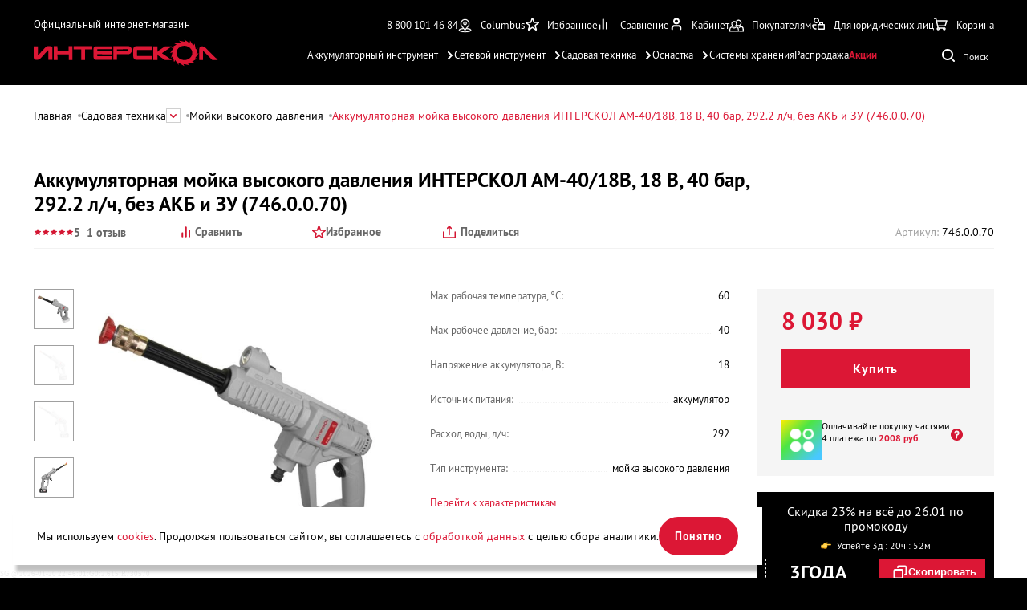

--- FILE ---
content_type: text/html; charset=UTF-8
request_url: https://shop.interskol.ru/sadovaya-tehnika/moyki-vysokogo-davleniya/akkumulyatornaya-minimoyka-interskol-am-40-18v-40-bar
body_size: 28952
content:
<!DOCTYPE html><html lang=ru><head><meta http-equiv=Content-Type content="text/html; charset=utf-8"><meta name=viewport content="width=device-width,initial-scale=1,maximum-scale=1,user-scalable=0"><title>Купить Интерскол 746.0.0.70 аккумуляторная мойка высокого давления АМ-40/18В, 18 В, 40 бар, 292.2 л/ч, без АКБ и ЗУ (746.0.0.70) по выгодной цене в официальном интернет-магазине Интерскол</title><meta name=description content="Приобрести Аккумуляторная мойка высокого давления ИНТЕРСКОЛ АМ-40/18В, 18 В, 40 бар, 292.2 л/ч, без АКБ и ЗУ (746.0.0.70) по самой выгодной цене. На сайте фирменного интернет-магазина Интерскол вы можете найти честные отзывы пользователей о товаре (Артикул - 746.0.0.70), сравнить характеристики. Есть возможность бесплатной доставки по Москве. Регулярные скидки и акции."><meta name=keywords content="Аккумуляторная мойка высокого давления ИНТЕРСКОЛ АМ-40/18В, 18 В, 40 бар, 292.2 л/ч, без АКБ и ЗУ (746.0.0.70)"><meta name=robots content=INDEX,FOLLOW><link rel=preload as=image href=/media/catalog/product/cache/49/image/1500x1500/addd696a53a43f7203d4595478db9fff/a/d/adcee483-18e9-11ef-b775-005056043025.webp><script type=text/javascript src=//cdn.aristosgroup.ru/libs/jquery/jquery-3.5.1.min.js></script><script type=text/javascript src=//cdn.aristosgroup.ru/libs/jquery/jquery-migrate-3.3.0.min.js></script><link rel=stylesheet type=text/css href=https://shop.interskol.ru/media/css_secure/fee4012a7fdc18a6bcec7a2941962569.css media=all h=def><script type=text/javascript src=https://shop.interskol.ru/media/js/70a2d02cf16642652194cab7177b39a3.js h=def></script><link rel=stylesheet type=text/css href=https://shop.interskol.ru/media/css_secure/fa93e2bdf4d1010571bf6eb4cd98b911.css media=all h=ske><script type=text/javascript src=https://shop.interskol.ru/media/js/a749a97268348e1fcd0286aa3faaa58c.js h=ske></script><link rel=stylesheet type=text/css href=https://shop.interskol.ru/media/css_secure/a2eaf904483b09c20844051d8dc30393.css media=all h=pi_la_lo><link rel=stylesheet type=text/css href=https://shop.interskol.ru/media/css_secure/ed52f432515cab278a891c0e0fa8f9b3.css media=all h=we_ms><link rel=stylesheet type=text/css href=https://shop.interskol.ru/media/css_secure/fe6625444fafd1253f5efffbeaf4f523.css media=all h=sma><script type=text/javascript src=https://shop.interskol.ru/media/js/27905c057d6c660e4f9bfe9ddc4236d7.js h=sma></script><link rel=stylesheet type=text/css href=https://shop.interskol.ru/media/css_secure/5b9993dc4ae9188ce02d1e2f2038e187.css media=all h=car><link rel=stylesheet type=text/css href=https://shop.interskol.ru/media/css_secure/e481daa071ae5d00a302e4e9708e7486.css media=all h=sea><link rel=stylesheet type=text/css href=https://shop.interskol.ru/media/css_secure/67e408e993d6bf09ee9a121de350e83f.css media=all h=inf><link rel=stylesheet type=text/css href=https://shop.interskol.ru/media/css_secure/2d88667342b4bcb7276b8a830e60489b.css media=all h=log><link rel=stylesheet type=text/css href=https://shop.interskol.ru/media/css_secure/e0e427f0f45ff3a617e8b91b7da3c9bf.css media=all h=log><link rel=stylesheet type=text/css href=https://shop.interskol.ru/media/css_secure/c8cf02f602ab3ebde8a67bbe374a4985.css media=all h=reg><link rel=stylesheet type=text/css href=https://shop.interskol.ru/media/css_secure/6bd6e169a5f76e4d53e2c0f790744891.css media=all h=com><link rel=stylesheet type=text/css href=https://shop.interskol.ru/media/css_secure/0a05ff266f7d3f84912d6144938bee73.css media=all h=con><link rel=stylesheet type=text/css href=https://shop.interskol.ru/media/css_secure/bb96adb49caa82321891e18642b50f3f.css media=all h=wis><link rel=stylesheet type=text/css href=https://shop.interskol.ru/media/css_secure/138929b85a7d593869d72f854fc1cfaa.css media=all h=slo><link rel=stylesheet type=text/css href=https://shop.interskol.ru/media/css_secure/29efb75e9bb8decd26e75fcaa330ef29.css media=all h=nav><link rel=stylesheet type=text/css href=https://shop.interskol.ru/media/css_secure/41f5ffbb0f8ca5c5aba15bb1a267c291.css media=all h=br_dr><link rel=stylesheet href=//cdn.aristosgroup.ru/fonts/pt-sans/font_base.css><link rel=canonical href=https://shop.interskol.ru/sadovaya-tehnika/moyki-vysokogo-davleniya/akkumulyatornaya-minimoyka-interskol-am-40-18v-40-bar><link rel=stylesheet type=text/css href=https://shop.interskol.ru/media/css_secure/02bb8882e099913d662899d752264a4e.css h=ca_pr_vi><link rel=stylesheet type=text/css href=https://shop.interskol.ru/media/css_secure/46da6f6d55deac28b433a79275b95251.css media=all h=ca_pr_vi><link rel=stylesheet type=text/css href=https://shop.interskol.ru/media/css_secure/36e39ee99983c2011e8b77af17d911fc.css h=in_te_in><script type=text/javascript src=https://shop.interskol.ru/media/js/6a1a3d2e63f0d512917b08e538bcbf99.js h=in_te_in></script><link rel=stylesheet type=text/css href=https://shop.interskol.ru/media/css_secure/c745f56195296b23b5bfcffcb7a0226d.css media=all h=con><link rel=stylesheet type=text/css href=https://shop.interskol.ru/media/css_secure/0589da11ee9aaeda3c45825f3a73a553.css media=all h=fi_pa><link rel=stylesheet type=text/css href=https://shop.interskol.ru/media/css_secure/a2597b0ba6bbd9f32b1b6e6693a0a53e.css media=all h=med><link rel=stylesheet type=text/css href=https://shop.interskol.ru/media/css_secure/02ebd095136ee420e0d819f10bb28eea.css media=all h=rat><link rel=stylesheet type=text/css href=https://shop.interskol.ru/media/css_secure/b846c8e20d67fe9850726547e9d07216.css media=all h=pro><link rel=stylesheet type=text/css href=https://shop.interskol.ru/media/css_secure/956c097455a0d0889b82e2917b21f826.css media=all h=sha><link rel=stylesheet type=text/css href=https://shop.interskol.ru/media/css_secure/09a9445082f4abcebe06dff36f0f30e8.css media=all h=cu_lo_ou><script type=text/javascript src=https://shop.interskol.ru/media/js/61ad7228bb01f2ea4114165eb02973b3.js h=cu_lo_ou></script><script type=text/javascript>optionalZipCountries=["RU"]</script><script>var baseMessages={please_wait:"Пожалуйста, ждите",successfully:"Успешно",request_error:"Ошибка запроса",compare:"Сравнить",proceed_to_checkout:"Оформить",processing:"Добавляю",continue_shopping:"Вернуться к выбору товаров",view_shopping_cart:"Перейти в корзину",invalid_format_:"Неверный формат",this_field_is_required_:"Обязательное поле",please_enter_a_value_less_than_or_equal_to:"Please enter a value less than or equal to"}</script><script>window.AristosPageData={},window.AristosPageData.productPageData={name:"Аккумуляторная мойка высокого давления ИНТЕРСКОЛ АМ-40/18В, 18 В, 40 бар, 292.2 л/ч, без АКБ и ЗУ (746.0.0.70)",id:36761,sku:"746.0.0.70",isConfigurable:!1,isGrouped:!1,specialPrice:null,finalPrice:"8030.0000"},document.dispatchEvent(new Event("AristosPageData::loaded"))</script><script>var backStoreConfig={url_prefix:"",pictureLazyLoad:"1"}</script><script>var fileUpload={mb:"Мб",kb:"Кб",add_file:"Прикрепить файл",submit_review:"Добавить отзыв",submitting:"Добавляю",delete_all_files:"Удалить все файлы",number_of_files_exceeded:"Превышено количество файлов",the_file_weight_is_greater_than_the_allowed:"Вес файла больше разрешенного",the_video_duration_is_greater_than_the_allowed:"Длина видео больше разрешенной",you_cannot_upload_files_with_the_extension:"Нельзя загружать файлы с расширением",the_file_has_already_been_selected:"Файл уже был выбран",the_total_weight_of_files_is_exceeded:"Превышен общий вес файлов"}</script><link rel=stylesheet type=text/css href=//cdn.aristosgroup.ru/components/popup.31bce19bf5d32807e915.css><script>var bundleMessages={"комплект_добавлен_в_корзину":"Комплект добавлен в корзину","вернуться_к_покупкам":"Вернуться к покупкам","перейти_в_корзину":"Перейти в корзину","ошибка_при_добавлении_в_корзину":"Ошибка при добавлении в корзину","при_добавлении_товаров_в_корзину_возникла_ошибка":"При добавлении товаров в корзину возникла ошибка","вместе_дешевле":"Вместе дешевле","выбрать_другой":"Выбрать другой","в_корзину_комплектом":"В корзину комплектом","оформить":"Оформить","загрузка":"Загрузка","оформить_заказ":"Оформить заказ","данный_товар_уже_входит_в_состав":"Данный товар уже входит в состав","на_данную_категорию_скидка_не_распространяется":"На данную категорию скидка не распространяется","удалить":"Удалить","вы_выбрали":"Вы выбрали","выбрать":"Выбрать","необходимо_для_установки":"Необходимо для установки"}</script><meta property=og:url content=https://shop.interskol.ru/sadovaya-tehnika/moyki-vysokogo-davleniya/akkumulyatornaya-minimoyka-interskol-am-40-18v-40-bar><meta property=og:title content="Аккумуляторная мойка высокого давления ИНТЕРСКОЛ АМ-40/18В, 18 В, 40 бар, 292.2 л/ч, без АКБ и ЗУ (746.0.0.70)"><meta property=og:description content="Приобрести Аккумуляторная мойка высокого давления ИНТЕРСКОЛ АМ-40/18В, 18 В, 40 бар, 292.2 л/ч, без АКБ и ЗУ (746.0.0.70) по самой выгодной цене. На сайте фирменного интернет-магазина Интерскол вы можете найти честные отзывы пользователей о товаре (Артикул - 746.0.0.70), сравнить характеристики. Есть возможность бесплатной доставки по Москве. Регулярные скидки и акции."><meta property=og:image content=https://shop.interskol.ru/media/catalog/product/cache/49/image/600x/a4e40ebdc3e371adff845072e1c73f37/a/d/adcee483-18e9-11ef-b775-005056043025.jpg><meta property=og:type content=product><meta property=og:site_name content="официальный интернет-магазин ИНТЕРСКОЛ"><script type=text/javascript defer=defer src=//cdn.aristosgroup.ru/libs/sourcebuster/sourcebuster.min.js></script><script defer=defer src=/js/aristos/sourcebuster/init.js></script><script type=text/javascript src=//cdn.aristosgroup.ru/libs/smartbanner/smartbanner.js async=async></script><script type=text/javascript>etCurrencyManagerJsConfig={precision:0,position:8,display:2,locale:"ru_RU",symbol:"₽",input_admin:0,excludecheckout:"0",cutzerodecimal:0,cutzerodecimal_suffix:""}</script><script>var reviewMessages={done:"Отправлено",the_review_is_too_short:"Ваш отзыв слишком короткий. Расскажите о продукте чуть более подробно."}</script><link rel=icon href=https://shop.interskol.ru/skin/frontend/lite/interskol/images/favicons/favicon.ico type=image/x-icon><link rel="shortcut icon" href=https://shop.interskol.ru/skin/frontend/lite/interskol/images/favicons/favicon.ico type=image/x-icon><link rel=icon type=image/png sizes=16x16 href=https://shop.interskol.ru/skin/frontend/lite/interskol/images/favicons/favicon-16x16.png><link rel=icon type=image/png sizes=32x32 href=https://shop.interskol.ru/skin/frontend/lite/interskol/images/favicons/favicon-32x32.png><link rel=apple-touch-icon sizes=76x76 href=https://shop.interskol.ru/skin/frontend/lite/interskol/images/favicons/apple-touch-icon-76x76.png><link rel=apple-touch-icon sizes=120x120 href=https://shop.interskol.ru/skin/frontend/lite/interskol/images/favicons/apple-touch-icon-120x120.png><link rel=apple-touch-icon sizes=152x152 href=https://shop.interskol.ru/skin/frontend/lite/interskol/images/favicons/apple-touch-icon-152x152.png><link rel=apple-touch-icon sizes=180x180 href=https://shop.interskol.ru/skin/frontend/lite/interskol/images/favicons/apple-touch-icon-180x180.png><link rel=mask-icon href=https://shop.interskol.ru/skin/frontend/lite/interskol/images/favicons/safari-pinned-tab.svg color=#000000><meta name=msapplication-TileColor content=#000000><meta name=theme-color content=#ffffff><link rel=manifest href=/manifest.json></head><body class="catalog-product-view catalog-product-view product-akkumulyatornaya-minimoyka-interskol-am-40-18v-40-bar categorypath-moyki-vysokogo-davleniya category-moyki-vysokogo-davleniya"><div class=cookies data-time=0><div class=cookies__wrap><div class=cookies__text><div class=cookies__message-cookies>Мы используем <a target=_blank href=/cookies>cookies</a>. Продолжая пользоваться сайтом, вы соглашаетесь с <a target=_blank href=/personaldata>обработкой данных</a> с целью сбора аналитики.</div></div><button class="cookies__close-btn js-cookies-close-btn" type=button aria-label=Закрыть>Понятно</button></div></div><div class="widget widget-static-block"><style>.navigation__list .navigation__link[href$=nabori-akkumulyatornogo-instrumenta-so-skidkoi]{color:#dc1735;font-weight:700}.cms-page-view .slider-front>div:not(.slider-front__pagination){height:100%}.cms-page-view .slider-front>div img{display:block;min-width:100%;height:100%;object-fit:cover}.promo-rule .promo-rule__image{margin-bottom:-15px}.hot-offers__card img{width:100%}.images-gallery__image{background:#fff;display:block}@media (min-width:1025px){.slide-front video.desktop{aspect-ratio:1900/500;width:100%;height:auto;object-fit:contain;background:#000}}@media (min-width:1025px){.navigation__category.nav-1 .navigation__list:nth-last-child(3),.navigation__category.nav-1 .navigation__list:nth-last-child(5),.navigation__category.nav-1 .navigation__list:nth-last-child(7){border-top:1px solid #cfcfcf;margin:12px 0 0;max-width:210px}}.breadcrumbs__dropdown-menu-wrapper{z-index:10}#product-info[data-id="36671"] .conditions-item_warranty,#product-info[data-id="36672"] .conditions-item_warranty,#product-info[data-id="36673"] .conditions-item_warranty,#product-info[data-id="37276"] .conditions-item_warranty,#product-info[data-id="38049"] .conditions-item_warranty,#product-info[data-id="38052"] .conditions-item_warranty,#product-info[data-id="38053"] .conditions-item_warranty,#product-info[data-id="38054"] .conditions-item_warranty,#product-info[data-id="38055"] .conditions-item_warranty,#product-info[data-id="38056"] .conditions-item_warranty,#product-info[data-id="38058"] .conditions-item_warranty,#product-info[data-id="38098"] .conditions-item_warranty,#product-info[data-id="38099"] .conditions-item_warranty,#product-info[data-id="38100"] .conditions-item_warranty,#product-info[data-id="38101"] .conditions-item_warranty,#product-info[data-id="50895"] .conditions-item_warranty,.breadcrumbs__wrap:has(.breadcrumbs__item.category3995)~.main-container .conditions-item_warranty{display:none}.catalog-product-view .attribute-set__row:has([title="Комплектация"]) .attribute-set__name-wrapper{display:none}.catalog-product-view .attribute-set__row:has([title="Комплектация"]) .attribute-set__value{text-align:left;width:100%;font-size:14px;line-height:23px;color:#000;margin:0;padding:0 0 0 25px}.catalog-product-view .attribute-set__row:has([title="Комплектация"]) .attribute-set__value ul{padding:0 0 0 10px}@media (min-width:575px){.catalog-product-view .attribute-set__row:has([title="Комплектация"]) .attribute-set__value{font-size:16px;line-height:21px}}@media (min-width:1024px){.catalog-product-view .attribute-set__row:has([title="Комплектация"]) .attribute-set__value li{color:#666}}</style></div><div class="widget widget-static-block"></div><div class="widget widget-static-block"></div><div class=page-wrapper><header class=header><div class=header-top><div class=header-container><div class=header-top__wrapper><div class=header-top__left><div class=slogan>Официальный интернет-магазин</div></div><div class=header-top__right><div class="header-phones js-moscow-phone header-phones_hidden" data-update-number=true><a href="tel:+7 495 476 62 76" class="header-phones--phone header-phones--phone_moscow">+7 495 476 62 76 </a><a href="tel:8 800 101 46 84" class="header-phones--phone header-phones--phone_regions">8 800 101 46 84</a></div><div class=header-top__region><span class=static-block data-id=d96e680810aa4471bb366a404e619c3d></span></div><div class=wishlist__wrapper><a class=wishlist__icon href=/wishlist><span class=wishlist__icon-icon></span> <span class=wishlist__icon-caption>Избранное</span> <span class="wishlist__icon-count header-body__wishlist-count">0</span></a></div><div class=compare__wrapper><a class=compare__icon href=/compare/ ><span class=compare__icon-icon></span> <span class=compare__icon-caption>Сравнение</span> <span class="compare__icon-count compare-count">0</span></a></div><div class=login__wrapper><a class=login__icon href=https://shop.interskol.ru/customer/account/login><span class=login__icon-icon></span> <span class=login__icon-caption>Кабинет</span></a></div><div class=header-top__buyer><div class=buyer__wrapper><button type=button class="buyer__icon js-info-popup-open"><span class=buyer__icon-icon></span> <span class=buyer__icon-caption>Покупателям</span></button><div class=info-popup><div class=info-popup__wrapper><div class=info-popup__content><ul class=info-popup__menu><li class=info-popup__menu-item><a href=/o-magazine class=info-popup__link>О магазине</a></li><li class=info-popup__menu-item><a href=/history class=info-popup__link>О бренде</a></li><li class=info-popup__menu-item><a href=/dostavka class=info-popup__link>Доставка</a></li><li class=info-popup__menu-item><a href=/usloviya-oplaty class=info-popup__link>Оплата</a></li><li class=info-popup__menu-item><a href=/vozvrat-tovara class=info-popup__link>Обмен и возврат</a></li><li class=info-popup__menu-item><a href=/vopros-otvet class=info-popup__link>Вопросы и ответы</a></li><li class=info-popup__menu-item><a href=/samovivoz class=info-popup__link>Самовывоз</a></li><li class=info-popup__menu-item><a href=/garantiya class=info-popup__link>Гарантия</a></li><li class=info-popup__menu-item><a href=/corporate-clients class=info-popup__link>Для юридических лиц</a></li><li class=info-popup__menu-item><a href=/pravila-raboti class=info-popup__link>Правовая информация</a></li><li class=info-popup__menu-item><a href=/contacty class=info-popup__link>Контакты</a></li><li class=info-popup__menu-item><a href=/gift_certificates-beta class=info-popup__link>Подарочные сертификаты</a></li></ul><div class="info-popup__text info-popup__contact"><a href=/contacty class="info-popup__title info-popup__title--link">Служба поддержки</a><p class=info-popup__p>Нужна помощь? Без проблем. Просто свяжитесь с нами удобным для вас способом</p></div><div class="info-popup__text info-popup__call-me"><p class=info-popup__title>Позвоните нам&nbsp;<a href=tel:+74954766276>+7&nbsp;(495)&nbsp;476&#8209;62&#8209;76</a></p><p class=info-popup__p>c 9:00 до 21:00 Ежедневно</p></div></div><button type=button class="info-popup__close js-info-popup-close"></button></div><div class="info-popup__overlay js-info-popup-close"></div></div></div></div><div class=ul__wrapper><a class=ul__icon href=/corporate-clients><span class=ul__icon-icon></span> <span class=ul__icon-caption>Для юридических лиц</span></a></div><span class=static-block data-id=96526b2ec5791f89b136c689b5cc08f2></span></div></div></div></div><div class=header-bottom><div class=header-container><div class=header-bottom__wrapper><a href=https://shop.interskol.ru/ class=header-bottom__logo><img src=https://shop.interskol.ru/skin/frontend/lite/interskol/images/logo.svg alt="официальный интернет-магазин ИНТЕРСКОЛ" width=293 height=42></a><nav class=navigation><div class="navigation__header js-navigation-prev-state"><button class=navigation__prev-state type=button></button><div class=navigation__title>Каталог</div></div><div class="nav-1 navigation__category dropdown-hover navigation__category_level-0"><a href=https://shop.interskol.ru/akkumulyatornyy-instrument class=navigation__link><span class=navigation__link-preview><picture class="webp lazy"><source type=image/webp data-srcset=/media/catalog/category/d0d92c0d-168c-11ef-b775-005056043025.webp><img width=1000 height=1000 data-src=/media/catalog/category/d0d92c0d-168c-11ef-b775-005056043025.png alt="" loading=lazy></picture></span>Аккумуляторный инструмент</a><div class=dropdown-menu><div class=header-container><div class=dropdown-menu__container><div class=menu-banner><div class=menu-banner__title>Новые батареи АПИ МАКС повышенной емкости</div><div class=menu-banner__button-container><a href=/akkumulyatornyy-instrument/akkumulyatory class=menu-banner__button>Купить сейчас</a></div><ul class=menu-banner__list><li class=menu-banner__list-item>2 года гарантии</li><li class=menu-banner__list-item>60 дней на возврат</li></ul></div><nav class=dropdown-menu__items><div class="nav-1-1 navigation__list navigation__category_level-1"><a href=https://shop.interskol.ru/akkumulyatornyy-instrument/akkumulyatory class=navigation__link><span class=navigation__link-preview><picture class="webp lazy"><source type=image/webp data-srcset=/media/catalog/category/d0d92c76-168c-11ef-b775-005056043025.webp><img width=668 height=468 data-src=/media/catalog/category/d0d92c76-168c-11ef-b775-005056043025.png alt="" loading=lazy></picture></span>Аккумуляторы</a></div><div class="nav-1-2 navigation__list navigation__category_level-1"><a href=https://shop.interskol.ru/akkumulyatornyy-instrument/zaryadnye-ustroystva class=navigation__link><span class=navigation__link-preview><picture class="webp lazy"><source type=image/webp data-srcset=/media/catalog/category/d0d92cab-168c-11ef-b775-005056043025.webp><img width=668 height=468 data-src=/media/catalog/category/d0d92cab-168c-11ef-b775-005056043025.png alt="" loading=lazy></picture></span>Зарядные устройства</a></div><div class="nav-1-3 navigation__list navigation__category_level-1"><a href=https://shop.interskol.ru/akkumulyatornyy-instrument/gaykoverty class=navigation__link><span class=navigation__link-preview><picture class="webp lazy"><source type=image/webp data-srcset=/media/catalog/category/d6dbaac9-168c-11ef-b775-005056043025.webp><img width=668 height=476 data-src=/media/catalog/category/d6dbaac9-168c-11ef-b775-005056043025.png alt="" loading=lazy></picture></span>Гайковерты</a></div><div class="nav-1-4 navigation__list navigation__category_level-1"><a href=https://shop.interskol.ru/akkumulyatornyy-instrument/perforatory class=navigation__link><span class=navigation__link-preview><picture class="webp lazy"><source type=image/webp data-srcset=/media/catalog/category/d6dbaa8e-168c-11ef-b775-005056043025.webp><img width=669 height=468 data-src=/media/catalog/category/d6dbaa8e-168c-11ef-b775-005056043025.png alt="" loading=lazy></picture></span>Перфораторы</a></div><div class="nav-1-5 navigation__list navigation__category_level-1"><a href=https://shop.interskol.ru/akkumulyatornyy-instrument/dreli-i-shurupoverty class=navigation__link><span class=navigation__link-preview><picture class="webp lazy"><source type=image/webp data-srcset=/media/catalog/category/d0d92ce0-168c-11ef-b775-005056043025.webp><img width=668 height=468 data-src=/media/catalog/category/d0d92ce0-168c-11ef-b775-005056043025.png alt="" loading=lazy></picture></span>Дрели и шуруповерты</a></div><div class="nav-1-6 navigation__list navigation__category_level-1"><a href=https://shop.interskol.ru/akkumulyatornyy-instrument/lobziki class=navigation__link><span class=navigation__link-preview><picture class="webp lazy"><source type=image/webp data-srcset=/media/catalog/category/d6dbac1f-168c-11ef-b775-005056043025.webp><img width=669 height=468 data-src=/media/catalog/category/d6dbac1f-168c-11ef-b775-005056043025.png alt="" loading=lazy></picture></span>Лобзики</a></div><div class="nav-1-7 navigation__list navigation__category_level-1"><a href=https://shop.interskol.ru/akkumulyatornyy-instrument/otvertki class=navigation__link><span class=navigation__link-preview><picture class="webp lazy"><source type=image/webp data-srcset=/media/catalog/category/d6dbacbe-168c-11ef-b775-005056043025.webp><img width=669 height=468 data-src=/media/catalog/category/d6dbacbe-168c-11ef-b775-005056043025.png alt="" loading=lazy></picture></span>Отвертки</a></div><div class="nav-1-8 navigation__list navigation__category_level-1"><a href=https://shop.interskol.ru/akkumulyatornyy-instrument/sabelnye-pily class=navigation__link><span class=navigation__link-preview><picture class="webp lazy"><source type=image/webp data-srcset=/media/catalog/category/dcd8f268-168c-11ef-b775-005056043025.webp><img width=630 height=630 data-src=/media/catalog/category/dcd8f268-168c-11ef-b775-005056043025.png alt="" loading=lazy></picture></span>Сабельные пилы</a></div><div class="nav-1-9 navigation__list navigation__category_level-1"><a href=https://shop.interskol.ru/akkumulyatornyy-instrument/tsirkulyarnye-diskovye-pily class=navigation__link><span class=navigation__link-preview><picture class="webp lazy"><source type=image/webp data-srcset=/media/catalog/category/d6dbabea-168c-11ef-b775-005056043025.webp><img width=669 height=468 data-src=/media/catalog/category/d6dbabea-168c-11ef-b775-005056043025.png alt="" loading=lazy></picture></span>Циркулярные (дисковые) пилы</a></div><div class="nav-1-10 navigation__list navigation__category_level-1"><a href=https://shop.interskol.ru/akkumulyatornyy-instrument/uglovye-shlifmashiny-bolgarki class=navigation__link><span class=navigation__link-preview><picture class="webp lazy"><source type=image/webp data-srcset=/media/catalog/category/d6dbaafe-168c-11ef-b775-005056043025.webp><img width=668 height=468 data-src=/media/catalog/category/d6dbaafe-168c-11ef-b775-005056043025.png alt="" loading=lazy></picture></span>Угловые шлифмашины</a></div><div class="nav-1-11 navigation__list navigation__category_level-1"><a href=https://shop.interskol.ru/akkumulyatornyy-instrument/polirovalnye-mashiny class=navigation__link><span class=navigation__link-preview><picture class="webp lazy"><source type=image/webp data-srcset=/media/catalog/category/d6dbab80-168c-11ef-b775-005056043025.webp><img width=1000 height=700 data-src=/media/catalog/category/d6dbab80-168c-11ef-b775-005056043025.png alt="" loading=lazy></picture></span>Полировальные машины</a></div><div class="nav-1-12 navigation__list navigation__category_level-1"><a href=https://shop.interskol.ru/akkumulyatornyy-instrument/shlifmashiny class=navigation__link><span class=navigation__link-preview><picture class="webp lazy"><source type=image/webp data-srcset=/media/catalog/category/d6dbab33-168c-11ef-b775-005056043025.webp><img width=668 height=448 data-src=/media/catalog/category/d6dbab33-168c-11ef-b775-005056043025.png alt="" loading=lazy></picture></span>Шлифмашины</a></div><div class="nav-1-13 navigation__list navigation__category_level-1"><a href=https://shop.interskol.ru/akkumulyatornyy-instrument/frezery class=navigation__link><span class=navigation__link-preview><picture class="webp lazy"><source type=image/webp data-srcset=/media/catalog/category/d6dbabb5-168c-11ef-b775-005056043025.webp><img width=669 height=468 data-src=/media/catalog/category/d6dbabb5-168c-11ef-b775-005056043025.png alt="" loading=lazy></picture></span>Фрезеры</a></div><div class="nav-1-14 navigation__list navigation__category_level-1"><a href=https://shop.interskol.ru/akkumulyatornyy-instrument/zaklepochnye-pistolety class=navigation__link><span class=navigation__link-preview><picture class="webp lazy"><source type=image/webp data-srcset=/media/catalog/category/d6dbac54-168c-11ef-b775-005056043025.webp><img width=669 height=468 data-src=/media/catalog/category/d6dbac54-168c-11ef-b775-005056043025.png alt="" loading=lazy></picture></span>Заклепочные пистолеты</a></div><div class="nav-1-15 navigation__list navigation__category_level-1"><a href=https://shop.interskol.ru/akkumulyatornyy-instrument/pistolety-dlya-germetika class=navigation__link><span class=navigation__link-preview><picture class="webp lazy"><source type=image/webp data-srcset=/media/catalog/category/d6dbac89-168c-11ef-b775-005056043025.webp><img width=669 height=468 data-src=/media/catalog/category/d6dbac89-168c-11ef-b775-005056043025.png alt="" loading=lazy></picture></span>Пистолеты для герметика</a></div><div class="nav-1-16 navigation__list navigation__category_level-1"><a href=https://shop.interskol.ru/akkumulyatornyy-instrument/nabori-akkumulyatornogo-instrumenta-so-skidkoi class=navigation__link><span class=navigation__link-preview><picture class="webp lazy"><source type=image/webp data-srcset=/media/catalog/category/14d10e9d-7d99-11f0-b777-005056043025.webp><img width=668 height=468 data-src=/media/catalog/category/14d10e9d-7d99-11f0-b777-005056043025.png alt="" loading=lazy></picture></span>Наборы аккумуляторного инструмента со скидкой</a></div><div class="nav-1-17 navigation__list navigation__category_level-1"><a href=https://shop.interskol.ru/akkumulyatornyy-instrument/multimaks-18-v class=navigation__link><span class=navigation__link-preview><picture class="webp lazy"><source type=image/webp data-srcset=/media/catalog/category/d6dbad70-168c-11ef-b775-005056043025.webp><img width=669 height=468 data-src=/media/catalog/category/d6dbad70-168c-11ef-b775-005056043025.png alt="" loading=lazy></picture></span>МультиМАКС 18 В</a></div><div class="nav-1-18 navigation__list navigation__category_level-1"><a href=https://shop.interskol.ru/akkumulyatornyy-instrument/multimaks-36-v class=navigation__link><span class=navigation__link-preview><picture class="webp lazy"><source type=image/webp data-srcset=/media/catalog/category/8a44316e-e86b-11ef-b777-005056043025.webp><img width=669 height=468 data-src=/media/catalog/category/8a44316e-e86b-11ef-b777-005056043025.png alt="" loading=lazy></picture></span>МультиМАКС 36 В</a></div><div class="nav-1-19 navigation__list navigation__category_level-1"><a href=https://shop.interskol.ru/akkumulyatornyy-instrument/minimaks class=navigation__link><span class=navigation__link-preview><picture class="webp lazy"><source type=image/webp data-srcset=/media/catalog/category/d6dbadd9-168c-11ef-b775-005056043025.webp><img width=668 height=448 data-src=/media/catalog/category/d6dbadd9-168c-11ef-b775-005056043025.png alt="" loading=lazy></picture></span>МиниМАКС</a></div><div class="nav-1-20 navigation__list navigation__category_level-1"><a href=https://shop.interskol.ru/akkumulyatornyy-instrument/kombimaks class=navigation__link><span class=navigation__link-preview><picture class="webp lazy"><source type=image/webp data-srcset=/media/catalog/category/d6dbae42-168c-11ef-b775-005056043025.webp><img width=668 height=448 data-src=/media/catalog/category/d6dbae42-168c-11ef-b775-005056043025.png alt="" loading=lazy></picture></span>КомбиМАКС</a></div><div class="nav-1-21 navigation__list navigation__category_level-1"><a href=https://shop.interskol.ru/akkumulyatornyy-instrument/sistema-12v class=navigation__link><span class=navigation__link-preview><picture class="webp lazy"><source type=image/webp data-srcset=/media/catalog/category/dcd8f29d-168c-11ef-b775-005056043025.webp><img width=668 height=468 data-src=/media/catalog/category/dcd8f29d-168c-11ef-b775-005056043025.png alt="" loading=lazy></picture></span>Система 12 В</a></div><div class="nav-1-22 navigation__list navigation__category_level-1"><a href=https://shop.interskol.ru/akkumulyatornyy-instrument/sistema-18v class=navigation__link><span class=navigation__link-preview><picture class="webp lazy"><source type=image/webp data-srcset=/media/catalog/category/dcd8f2d2-168c-11ef-b775-005056043025.webp><img width=668 height=468 data-src=/media/catalog/category/dcd8f2d2-168c-11ef-b775-005056043025.png alt="" loading=lazy></picture></span>Система 18 В</a></div><div class="nav-1-23 navigation__list navigation__category_level-1"><a href=https://shop.interskol.ru/akkumulyatornyy-instrument/sistema-36v class=navigation__link><span class=navigation__link-preview><picture class="webp lazy"><source type=image/webp data-srcset=/media/catalog/category/dcd8f307-168c-11ef-b775-005056043025.webp><img width=668 height=468 data-src=/media/catalog/category/dcd8f307-168c-11ef-b775-005056043025.png alt="" loading=lazy></picture></span>Система 36 В</a></div></nav><div class=menu-banner><a href=/akkumulyatornyy-instrument/akkumulyatory><picture class="lazy webp"><source type=image/webp data-srcset=/media/up/inerskol/menu-banners/akkumulyatornyi-blok-1.webp><img data-src=/media/up/inerskol/menu-banners/akkumulyatornyi-blok-1.jpg alt="батареи АПИ МАКС"></picture></a></div></div></div></div></div><div class="nav-2 navigation__category dropdown-hover navigation__category_level-0"><a href=https://shop.interskol.ru/setevoy-instrument class=navigation__link><span class=navigation__link-preview><picture class="webp lazy"><source type=image/webp data-srcset=/media/catalog/category/dcd8f349-168c-11ef-b775-005056043025.webp><img width=1000 height=1000 data-src=/media/catalog/category/dcd8f349-168c-11ef-b775-005056043025.png alt="" loading=lazy></picture></span>Сетевой инструмент</a><div class=dropdown-menu><div class=header-container><div class=dropdown-menu__container><div class=menu-banner><div class=menu-banner__title>Мощные и надежные Угловые шлифовальные машины</div></div><nav class=dropdown-menu__items><div class="nav-2-1 navigation__list navigation__category_level-1"><a href=https://shop.interskol.ru/setevoy-instrument/udarnye-dreli class=navigation__link><span class=navigation__link-preview><picture class="webp lazy"><source type=image/webp data-srcset=/media/catalog/category/dcd8f3b3-168c-11ef-b775-005056043025.webp><img width=668 height=468 data-src=/media/catalog/category/dcd8f3b3-168c-11ef-b775-005056043025.png alt="" loading=lazy></picture></span>Дрели</a></div><div class="nav-2-2 navigation__list navigation__category_level-1"><a href=https://shop.interskol.ru/setevoy-instrument/dreli-shurupoverty class=navigation__link><span class=navigation__link-preview><picture class="webp lazy"><source type=image/webp data-srcset=/media/catalog/category/dcd8f3e8-168c-11ef-b775-005056043025.webp><img width=668 height=468 data-src=/media/catalog/category/dcd8f3e8-168c-11ef-b775-005056043025.png alt="" loading=lazy></picture></span>Дрели-шуруповерты</a></div><div class="nav-2-3 navigation__list navigation__category_level-1"><a href=https://shop.interskol.ru/setevoy-instrument/perforatory class=navigation__link><span class=navigation__link-preview><picture class="webp lazy"><source type=image/webp data-srcset=/media/catalog/category/dcd8f41d-168c-11ef-b775-005056043025.webp><img width=668 height=468 data-src=/media/catalog/category/dcd8f41d-168c-11ef-b775-005056043025.png alt="" loading=lazy></picture></span>Перфораторы</a></div><div class="nav-2-4 navigation__list navigation__category_level-1"><a href=https://shop.interskol.ru/setevoy-instrument/otboynye-molotki class=navigation__link><span class=navigation__link-preview><picture class="webp lazy"><source type=image/webp data-srcset=/media/catalog/category/dcd8f452-168c-11ef-b775-005056043025.webp><img width=668 height=468 data-src=/media/catalog/category/dcd8f452-168c-11ef-b775-005056043025.png alt="" loading=lazy></picture></span>Отбойные молотки</a></div><div class="nav-2-5 navigation__list navigation__category_level-1"><a href=https://shop.interskol.ru/setevoy-instrument/shtroborezy class=navigation__link><span class=navigation__link-preview><picture class="webp lazy"><source type=image/webp data-srcset=/media/catalog/category/dcd8f4c2-168c-11ef-b775-005056043025.webp><img width=668 height=468 data-src=/media/catalog/category/dcd8f4c2-168c-11ef-b775-005056043025.png alt="" loading=lazy></picture></span>Штроборезы</a></div><div class="nav-2-6 navigation__list navigation__category_level-1"><a href=https://shop.interskol.ru/setevoy-instrument/tsirkulyarnye-diskovye-pily class=navigation__link><span class=navigation__link-preview><picture class="webp lazy"><source type=image/webp data-srcset=/media/catalog/category/dcd8f77b-168c-11ef-b775-005056043025.webp><img width=668 height=468 data-src=/media/catalog/category/dcd8f77b-168c-11ef-b775-005056043025.png alt="" loading=lazy></picture></span>Циркулярные (дисковые) пилы</a></div><div class="nav-2-7 navigation__list navigation__category_level-1"><a href=https://shop.interskol.ru/setevoy-instrument/nastolnye-pily class=navigation__link><span class=navigation__link-preview><picture class="webp lazy"><source type=image/webp data-srcset=/media/catalog/category/dcd8f7eb-168c-11ef-b775-005056043025.webp><img width=668 height=468 data-src=/media/catalog/category/dcd8f7eb-168c-11ef-b775-005056043025.png alt="" loading=lazy></picture></span>Настольные пилы</a></div><div class="nav-2-8 navigation__list navigation__category_level-1"><a href=https://shop.interskol.ru/setevoy-instrument/lobziki class=navigation__link><span class=navigation__link-preview><picture class="webp lazy"><source type=image/webp data-srcset=/media/catalog/category/dcd8f855-168c-11ef-b775-005056043025.webp><img width=668 height=468 data-src=/media/catalog/category/dcd8f855-168c-11ef-b775-005056043025.png alt="" loading=lazy></picture></span>Лобзики</a></div><div class="nav-2-9 navigation__list navigation__category_level-1"><a href=https://shop.interskol.ru/setevoy-instrument/rubanki class=navigation__link><span class=navigation__link-preview><picture class="webp lazy"><source type=image/webp data-srcset=/media/catalog/category/dcd8f88a-168c-11ef-b775-005056043025.webp><img width=668 height=468 data-src=/media/catalog/category/dcd8f88a-168c-11ef-b775-005056043025.png alt="" loading=lazy></picture></span>Рубанки</a></div><div class="nav-2-10 navigation__list navigation__category_level-1"><a href=https://shop.interskol.ru/setevoy-instrument/frezery class=navigation__link><span class=navigation__link-preview><picture class="webp lazy"><source type=image/webp data-srcset=/media/catalog/category/dcd8f8bf-168c-11ef-b775-005056043025.webp><img width=668 height=468 data-src=/media/catalog/category/dcd8f8bf-168c-11ef-b775-005056043025.png alt="" loading=lazy></picture></span>Фрезеры</a></div><div class="nav-2-11 navigation__list navigation__category_level-1"><a href=https://shop.interskol.ru/setevoy-instrument/uglovye-shlifmashiny-bolgarki class=navigation__link><span class=navigation__link-preview><picture class="webp lazy"><source type=image/webp data-srcset=/media/catalog/category/e2d3d5c8-168c-11ef-b775-005056043025.webp><img width=668 height=468 data-src=/media/catalog/category/e2d3d5c8-168c-11ef-b775-005056043025.png alt="" loading=lazy></picture></span>Угловые шлифмашины</a></div><div class="nav-2-12 navigation__list navigation__category_level-1"><a href=https://shop.interskol.ru/setevoy-instrument/shlifmashiny class=navigation__link><span class=navigation__link-preview><picture class="webp lazy"><source type=image/webp data-srcset=/media/catalog/category/e2d3d5fd-168c-11ef-b775-005056043025.webp><img width=668 height=468 data-src=/media/catalog/category/e2d3d5fd-168c-11ef-b775-005056043025.png alt="" loading=lazy></picture></span>Шлифмашины</a></div><div class="nav-2-13 navigation__list navigation__category_level-1"><a href=https://shop.interskol.ru/setevoy-instrument/pistolety-goryachego-vozduha class=navigation__link><span class=navigation__link-preview><picture class="webp lazy"><source type=image/webp data-srcset=/media/catalog/category/e2d3d6e3-168c-11ef-b775-005056043025.webp><img width=668 height=468 data-src=/media/catalog/category/e2d3d6e3-168c-11ef-b775-005056043025.png alt="" loading=lazy></picture></span>Пистолеты горячего воздуха</a></div><div class="nav-2-14 navigation__list navigation__category_level-1"><a href=https://shop.interskol.ru/setevoy-instrument/promyshlennye-pylesosy class=navigation__link><span class=navigation__link-preview><picture class="webp lazy"><source type=image/webp data-srcset=/media/catalog/category/e2d3d718-168c-11ef-b775-005056043025.webp><img width=668 height=468 data-src=/media/catalog/category/e2d3d718-168c-11ef-b775-005056043025.png alt="" loading=lazy></picture></span>Промышленные пылесосы</a></div><div class="nav-2-15 navigation__list navigation__category_level-1"><a href=https://shop.interskol.ru/setevoy-instrument/svarochnie-apparati class=navigation__link><span class=navigation__link-preview><picture class="webp lazy"><source type=image/webp data-srcset=/media/catalog/category/18958953-33c3-11ef-b775-005056043025.webp><img width=668 height=468 data-src=/media/catalog/category/18958953-33c3-11ef-b775-005056043025.png alt="" loading=lazy></picture></span>Сварочные аппараты</a></div></nav><div class=menu-banner><a href=/setevoy-instrument/uglovye-shlifmashiny-bolgarki><picture class="lazy webp"><source type=image/webp data-srcset=/media/up/inerskol/menu-banners/setevoi-instrument.webp><img class=menu-banner__image-product data-src=/media/up/inerskol/menu-banners/setevoi-instrument.jpg alt="Угловые шлифовальные машины"></picture></a><div class=menu-banner__title>Комфорт и контроль</div><a href=/setevoy-instrument/uglovye-shlifmashiny-bolgarki class=menu-banner__link>Купить сейчас</a></div></div></div></div></div><div class="nav-3 navigation__category dropdown-hover navigation__category_level-0"><a href=https://shop.interskol.ru/sadovaya-tehnika class=navigation__link><span class=navigation__link-preview><picture class="webp lazy"><source type=image/webp data-srcset=/media/catalog/category/e2d3d74d-168c-11ef-b775-005056043025.webp><img width=1000 height=1000 data-src=/media/catalog/category/e2d3d74d-168c-11ef-b775-005056043025.png alt="" loading=lazy></picture></span>Садовая техника</a><div class=dropdown-menu><div class=header-container><div class=dropdown-menu__container><div class=menu-banner><div class=menu-banner__title>Триммер - незаменимый помощник для идеального сада</div><div class=menu-banner__button-container><a href=/sadovaya-tehnika/trimmery class=menu-banner__button>Купить сейчас</a></div></div><nav class=dropdown-menu__items><div class="nav-3-1 navigation__list navigation__category_level-1"><a href=https://shop.interskol.ru/sadovaya-tehnika/trimmery class=navigation__link><span class=navigation__link-preview><picture class="webp lazy"><source type=image/webp data-srcset=/media/catalog/category/a5d0f304-b6ec-11ef-b777-005056043025.webp><img width=668 height=468 data-src=/media/catalog/category/a5d0f304-b6ec-11ef-b777-005056043025.png alt="" loading=lazy></picture></span>Триммеры</a></div><div class="nav-3-2 navigation__list navigation__category_level-1"><a href=https://shop.interskol.ru/sadovaya-tehnika/gazonokosilki class=navigation__link><span class=navigation__link-preview><picture class="webp lazy"><source type=image/webp data-srcset=/media/catalog/category/d053c4c4-b6ec-11ef-b777-005056043025.webp><img width=668 height=468 data-src=/media/catalog/category/d053c4c4-b6ec-11ef-b777-005056043025.png alt="" loading=lazy></picture></span>Газонокосилки</a></div><div class="nav-3-3 navigation__list navigation__category_level-1"><a href=https://shop.interskol.ru/sadovaya-tehnika/tsepnye-pily class=navigation__link><span class=navigation__link-preview><picture class="webp lazy"><source type=image/webp data-srcset=/media/catalog/category/e793c2cb-b6ec-11ef-b777-005056043025.webp><img width=668 height=468 data-src=/media/catalog/category/e793c2cb-b6ec-11ef-b777-005056043025.png alt="" loading=lazy></picture></span>Цепные пилы</a></div><div class="nav-3-4 navigation__list navigation__category_level-1"><a href=https://shop.interskol.ru/sadovaya-tehnika/moyki-vysokogo-davleniya class=navigation__link><span class=navigation__link-preview><picture class="webp lazy"><source type=image/webp data-srcset=/media/catalog/category/e2d3d855-168c-11ef-b775-005056043025.webp><img width=668 height=468 data-src=/media/catalog/category/e2d3d855-168c-11ef-b775-005056043025.png alt="" loading=lazy></picture></span>Мойки высокого давления</a></div><div class="nav-3-5 navigation__list navigation__category_level-1"><a href=https://shop.interskol.ru/sadovaya-tehnika/snegouborochnaya-tehnika-snegouborshchiki class=navigation__link><span class=navigation__link-preview><picture class="webp lazy"><source type=image/webp data-srcset=/media/catalog/category/ffe67ad3-b6ec-11ef-b777-005056043025.webp><img width=668 height=468 data-src=/media/catalog/category/ffe67ad3-b6ec-11ef-b777-005056043025.png alt="" loading=lazy></picture></span>Снегоуборочная техника (снегоуборщики)</a></div><div class="nav-3-6 navigation__list navigation__category_level-1"><a href=https://shop.interskol.ru/sadovaya-tehnika/motokultivatory class=navigation__link><span class=navigation__link-preview><picture class="webp lazy"><source type=image/webp data-srcset=/media/catalog/category/12bc6afa-b6ed-11ef-b777-005056043025.webp><img width=668 height=468 data-src=/media/catalog/category/12bc6afa-b6ed-11ef-b777-005056043025.png alt="" loading=lazy></picture></span>Мотокультиваторы</a></div><div class="nav-3-7 navigation__list navigation__category_level-1"><a href=https://shop.interskol.ru/sadovaya-tehnika/vozduhoduvy class=navigation__link><span class=navigation__link-preview><picture class="webp lazy"><source type=image/webp data-srcset=/media/catalog/category/e2d3d92f-168c-11ef-b775-005056043025.webp><img width=668 height=468 data-src=/media/catalog/category/e2d3d92f-168c-11ef-b775-005056043025.png alt="" loading=lazy></picture></span>Воздуходувы</a></div><div class="nav-3-8 navigation__list navigation__category_level-1"><a href=https://shop.interskol.ru/sadovaya-tehnika/elektrogeneratory class=navigation__link><span class=navigation__link-preview><picture class="webp lazy"><source type=image/webp data-srcset=/media/catalog/category/27ed34c8-b6ed-11ef-b777-005056043025.webp><img width=668 height=468 data-src=/media/catalog/category/27ed34c8-b6ed-11ef-b777-005056043025.png alt="" loading=lazy></picture></span>Электрогенераторы</a></div><div class="nav-3-9 navigation__list navigation__category_level-1"><a href=https://shop.interskol.ru/sadovaya-tehnika/sadovye-prinadlezhnosti class=navigation__link><span class=navigation__link-preview><picture class="webp lazy"><source type=image/webp data-srcset=/media/catalog/category/e2d3d999-168c-11ef-b775-005056043025.webp><img width=668 height=468 data-src=/media/catalog/category/e2d3d999-168c-11ef-b775-005056043025.png alt="" loading=lazy></picture></span>Садовые принадлежности</a></div></nav><div class=menu-banner><a href=/sadovaya-tehnika/snegouborochnaya-tehnika-snegouborshchiki><picture class="lazy webp"><source type=image/webp data-srcset=/media/up/inerskol/menu-banners/Ua4c299dbf8e24b44a69d06f75f2c62e8u_1_.webp><img data-src=/media/up/inerskol/menu-banners/trimmer.jpg alt="Снегоуборочная машина"></picture></a></div></div></div></div></div><div class="nav-4 navigation__category dropdown-hover navigation__category_level-0"><a href=https://shop.interskol.ru/osnastka class=navigation__link><span class=navigation__link-preview><picture class="webp lazy"><source type=image/webp data-srcset=/media/catalog/category/e8cd7581-168c-11ef-b775-005056043025.webp><img width=1000 height=1000 data-src=/media/catalog/category/e8cd7581-168c-11ef-b775-005056043025.png alt="" loading=lazy></picture></span>Оснастка</a><div class=dropdown-menu><div class=header-container><div class=dropdown-menu__container><div class=menu-banner><div class=menu-banner__title>Абразивные диски - надежные и качественные для обработки различных поверхностей</div><div class=menu-banner__button-container><a href=/osnastka/otreznye-diski class=menu-banner__button>Купить сейчас</a></div></div><nav class=dropdown-menu__items><div class="nav-4-1 navigation__list navigation__category_level-1"><a href=https://shop.interskol.ru/osnastka/bity-i-nabory-osnastki class=navigation__link><span class=navigation__link-preview><picture class="webp lazy"><source type=image/webp data-srcset=/media/catalog/category/e8cd7778-168c-11ef-b775-005056043025.webp><img width=668 height=468 data-src=/media/catalog/category/e8cd7778-168c-11ef-b775-005056043025.png alt="" loading=lazy></picture></span>Биты и наборы оснастки</a></div><div class="nav-4-2 navigation__list navigation__category_level-1"><a href=https://shop.interskol.ru/osnastka/bury-i-dolota class=navigation__link><span class=navigation__link-preview><picture class="webp lazy"><source type=image/webp data-srcset=/media/catalog/category/e8cd762b-168c-11ef-b775-005056043025.webp><img width=668 height=468 data-src=/media/catalog/category/e8cd762b-168c-11ef-b775-005056043025.png alt="" loading=lazy></picture></span>Буры и долота</a></div><div class="nav-4-3 navigation__list navigation__category_level-1"><a href=https://shop.interskol.ru/osnastka/sverla class=navigation__link><span class=navigation__link-preview><picture class="webp lazy"><source type=image/webp data-srcset=/media/catalog/category/e8cd770e-168c-11ef-b775-005056043025.webp><img width=668 height=468 data-src=/media/catalog/category/e8cd770e-168c-11ef-b775-005056043025.png alt="" loading=lazy></picture></span>Сверла</a></div><div class="nav-4-4 navigation__list navigation__category_level-1"><a href=https://shop.interskol.ru/osnastka/frezy-i-prinadlezhnosti-k-frezeram class=navigation__link><span class=navigation__link-preview><picture class="webp lazy"><source type=image/webp data-srcset=/media/catalog/category/e8cd7743-168c-11ef-b775-005056043025.webp><img width=668 height=468 data-src=/media/catalog/category/e8cd7743-168c-11ef-b775-005056043025.png alt="" loading=lazy></picture></span>Фрезы и принадлежности к фрезерам</a></div><div class="nav-4-5 navigation__list navigation__category_level-1"><a href=https://shop.interskol.ru/osnastka/diski-abrazivnye class=navigation__link><span class=navigation__link-preview><picture class="webp lazy"><source type=image/webp data-srcset=/media/catalog/category/e8cd766c-168c-11ef-b775-005056043025.webp><img width=668 height=468 data-src=/media/catalog/category/e8cd766c-168c-11ef-b775-005056043025.png alt="" loading=lazy></picture></span>Абразивные диски</a></div><div class="nav-4-6 navigation__list navigation__category_level-1"><a href=https://shop.interskol.ru/osnastka/diski-pilnye class=navigation__link><span class=navigation__link-preview><picture class="webp lazy"><source type=image/webp data-srcset=/media/catalog/category/e8cd7866-168c-11ef-b775-005056043025.webp><img width=668 height=468 data-src=/media/catalog/category/e8cd7866-168c-11ef-b775-005056043025.png alt="" loading=lazy></picture></span>Диски пильные</a></div><div class="nav-4-7 navigation__list navigation__category_level-1"><a href=https://shop.interskol.ru/osnastka/almaznaya-osnastka class=navigation__link><span class=navigation__link-preview><picture class="webp lazy"><source type=image/webp data-srcset=/media/catalog/category/e8cd76a1-168c-11ef-b775-005056043025.webp><img width=668 height=468 data-src=/media/catalog/category/e8cd76a1-168c-11ef-b775-005056043025.png alt="" loading=lazy></picture></span>Алмазная оснастка</a></div><div class="nav-4-8 navigation__list navigation__category_level-1"><a href=https://shop.interskol.ru/osnastka/pilnye-polotna class=navigation__link><span class=navigation__link-preview><picture class="webp lazy"><source type=image/webp data-srcset=/media/catalog/category/e8cd77ee-168c-11ef-b775-005056043025.webp><img width=668 height=468 data-src=/media/catalog/category/e8cd77ee-168c-11ef-b775-005056043025.png alt="" loading=lazy></picture></span>Пильные полотна</a></div><div class="nav-4-9 navigation__list navigation__category_level-1"><a href=https://shop.interskol.ru/osnastka/prinadlezhnosti-k-electroinstrumentam class=navigation__link><span class=navigation__link-preview><picture class="webp lazy"><source type=image/webp data-srcset=/media/catalog/category/e8cd76d9-168c-11ef-b775-005056043025.webp><img width=668 height=468 data-src=/media/catalog/category/e8cd76d9-168c-11ef-b775-005056043025.png alt="" loading=lazy></picture></span>Принадлежности к электроинструментам</a></div><div class="nav-4-10 navigation__list navigation__category_level-1"><a href=https://shop.interskol.ru/osnastka/meshki-osnastka class=navigation__link><span class=navigation__link-preview><picture class="webp lazy"><source type=image/webp data-srcset=/media/catalog/category/4715_pylesos.webp><img width=668 height=468 data-src=/media/catalog/category/4715_pylesos.png alt="" loading=lazy></picture></span>Мешки и оснастка для пылесосов</a></div><div class="nav-4-11 navigation__list navigation__category_level-1"><a href=https://shop.interskol.ru/osnastka/masla-i-smazki class=navigation__link><span class=navigation__link-preview><picture class="webp lazy"><source type=image/webp data-srcset=/media/catalog/category/e8cd77ad-168c-11ef-b775-005056043025.webp><img width=668 height=468 data-src=/media/catalog/category/e8cd77ad-168c-11ef-b775-005056043025.png alt="" loading=lazy></picture></span>Масла и смазки</a></div><div class="nav-4-12 navigation__list navigation__category_level-1"><a href=https://shop.interskol.ru/osnastka/shlifovanie-i-prinadlezhnosti class=navigation__link><span class=navigation__link-preview><picture class="webp lazy"><source type=image/webp data-srcset=/media/catalog/category/e8cd7823-168c-11ef-b775-005056043025.webp><img width=668 height=468 data-src=/media/catalog/category/e8cd7823-168c-11ef-b775-005056043025.png alt="" loading=lazy></picture></span>Шлифование и принадлежности</a></div><div class="nav-4-13 navigation__list navigation__category_level-1"><a href=https://shop.interskol.ru/osnastka/nasadki-dlya-mfu class=navigation__link><span class=navigation__link-preview><picture class="webp lazy"><source type=image/webp data-srcset=/media/catalog/category/e8cd78a1-168c-11ef-b775-005056043025.webp><img width=668 height=468 data-src=/media/catalog/category/e8cd78a1-168c-11ef-b775-005056043025.png alt="" loading=lazy></picture></span>Насадки для МФУ (реноватор)</a></div></nav></div></div></div></div><div class="nav-5 navigation__list navigation__category_level-0"><a href=https://shop.interskol.ru/sistemy-hraneniya class=navigation__link><span class=navigation__link-preview><picture class="webp lazy"><source type=image/webp data-srcset=/media/catalog/category/f4c50e54-168c-11ef-b775-005056043025.webp><img width=500 height=500 data-src=/media/catalog/category/f4c50e54-168c-11ef-b775-005056043025.png alt="" loading=lazy></picture></span>Системы хранения</a></div><div class="nav-6 navigation__list navigation__category_level-0"><a href=https://shop.interskol.ru/sale class=navigation__link>Распродажа</a></div><div class="navigation__list navigation__category_level-0 navigation__list--sales"><a href=https://shop.interskol.ru/hot_offers/ class=navigation__link><span>Акции</span></a></div><span class=static-block data-id=d96e680810aa4471bb366a404e619c3d></span><div class="navigation__list navigation__category_level-0 navigation__list--extra navigation__list--account"><a href=https://shop.interskol.ru/customer/account/login class=navigation__link><span class=navigation__link-preview></span> <span>Личный кабинет</span></a></div><div class="navigation__list navigation__category_level-0 navigation__list--extra navigation__list--compare"><a href=https://shop.interskol.ru/compare/ class=navigation__link><span class=navigation__link-preview></span> <span>Сравнение товаров</span></a></div><div class="navigation__list navigation__category_level-0 navigation__list--extra navigation__list--wishlist"><a href=https://shop.interskol.ru/wishlist/ class=navigation__link><span class=navigation__link-preview></span> <span>Избранное</span></a></div><div class="navigation__list navigation__category_level-0 navigation__list--extra navigation__list--chat livetex_button"><span class=navigation__link><span class=navigation__link-preview></span> <span>Онлайн чат</span></span></div><div class="navigation__category dropdown-hover navigation__category_level-0 navigation__list--extra navigation__list--buyers"><span class=navigation__link><span class=navigation__link-preview></span> <span>Покупателям</span></span><div class=dropdown-menu><div class=info-popup><div class=info-popup__wrapper><div class=info-popup__content><ul class=info-popup__menu><li class=info-popup__menu-item><a href=/o-magazine class=info-popup__link>О магазине</a></li><li class=info-popup__menu-item><a href=/history class=info-popup__link>О бренде</a></li><li class=info-popup__menu-item><a href=/dostavka class=info-popup__link>Доставка</a></li><li class=info-popup__menu-item><a href=/usloviya-oplaty class=info-popup__link>Оплата</a></li><li class=info-popup__menu-item><a href=/vozvrat-tovara class=info-popup__link>Обмен и возврат</a></li><li class=info-popup__menu-item><a href=/vopros-otvet class=info-popup__link>Вопросы и ответы</a></li><li class=info-popup__menu-item><a href=/samovivoz class=info-popup__link>Самовывоз</a></li><li class=info-popup__menu-item><a href=/garantiya class=info-popup__link>Гарантия</a></li><li class=info-popup__menu-item><a href=/corporate-clients class=info-popup__link>Для юридических лиц</a></li><li class=info-popup__menu-item><a href=/pravila-raboti class=info-popup__link>Правовая информация</a></li><li class=info-popup__menu-item><a href=/contacty class=info-popup__link>Контакты</a></li><li class=info-popup__menu-item><a href=/gift_certificates-beta class=info-popup__link>Подарочные сертификаты</a></li></ul><div class="info-popup__text info-popup__contact"><a href=/contacty class="info-popup__title info-popup__title--link">Служба поддержки</a><p class=info-popup__p>Нужна помощь? Без проблем. Просто свяжитесь с нами удобным для вас способом</p></div><div class="info-popup__text info-popup__call-me"><p class=info-popup__title>Позвоните нам&nbsp;<a href=tel:+74954766276>+7&nbsp;(495)&nbsp;476&#8209;62&#8209;76</a></p><p class=info-popup__p>c 9:00 до 21:00 Ежедневно</p></div></div><button type=button class="info-popup__close js-info-popup-close"></button></div><div class="info-popup__overlay js-info-popup-close"></div></div></div></div></nav><div class=header-bottom__search><div class="search search_width intelligent-search-template cat-search"><button class="search__button search__button_hidden" type=button v-on:click=openSearch() ref=searchButton data-mobile=Infinity data-short-text=Поиск>Поиск по сайту</button><div class="search__expanded-section hidden" ref=search><div class=search__form-wrapper><form action=https://shop.interskol.ru/catalogsearch/result/ class=search__form v-on:submit.prevent=submit data-url=https://shop.interskol.ru/searchautocomplete/ajax/result/ data-sort="" role=search><button class=search__close-btn type=button v-on:click=closeSearch>Close</button><div class=search__text-wrap><input v-on:keyup=search v-model=value class=search__text :class="{loading: isLoading, focus: value > 0}" name=q placeholder="Поиск по сайту" required autocomplete=off ref=searchInput inputmode=text> <button class="search__submit search__control-btn submit" title=Поиск type=submit></button></div></form></div><div class=search-results style=display:none v-show="value.length > 2 && (productCount  || categoryCount)"><div class=search-results__wrapper><div class=search-results__content><template v-show=categoryCount><div class=search-short-results><ul class=search-short-results__list><li class=search-short-results__item v-for="category in categories.slice(0, 3)" :key=category.url><a class=search-short-results__link :href=category.url v-html=category.name></a></li></ul></div></template><template v-show=productCount><div class=search-products__title>Всего найдено: <span>{{ productCount }}</span></div></template><div class=search-products style=display:none v-show=productCount><div class=search-product v-on:click=select(product.url) v-if=products v-for="product in products.slice(0, 12)" :key=product.url :data-id=product.entity_id :data-sku=product.sku><div class=search-product__imgwrap><a :href=product.url><img :src=product.image :alt=product.name></a></div><div class=search-product__saving v-if=product.special_price><div class=search-product__saving-label>Выгода {{ product.saving_price }}</div></div><a class=search-product__name :href=product.url v-html=product.name></a><div class=search-product__price v-if=product.is_salable><div class=search-product__price-current><template>от {{ product.special_price ? product.special_price : product.price }}</template></div><div class=search-product__price-old v-if=product.special_price>{{ product.price }}</div></div><div class=search-product__out-of-stock v-else>нет в наличии</div></div></div></div><div class=search-results__footer><button class=search-results__button type=submit action=https://shop.interskol.ru/catalogsearch/result/ v-on:click=submit>Все результаты поиска</button></div></div></div></div><div class=search__overlay v-on:click=closeSearch></div></div></div><button type=button class="header-bottom__telephone-icon js-telephone-popup-open"></button> <button type=button class="menu-button js-toggle-mobile-menu"><span></span> <span></span> <span></span></button></div></div></div><div class=js-header-mask></div></header><div id=page-start></div><div class="breadcrumbs__wrap has-banner loading"><div class=columns><div class="column breadcrumbs__column"><ul class=breadcrumbs><li class="breadcrumbs__item home"><a class="breadcrumbs__link breadcrumbs__link_main" href=https://shop.interskol.ru/ title="Перейти на главную страницу">Главная</a> <span class=breadcrumbs__dot></span></li><li class="breadcrumbs__item category3986"><a class="breadcrumbs__link breadcrumbs__link_main" href=https://shop.interskol.ru/sadovaya-tehnika>Садовая техника</a> <button class=breadcrumbs__dropdown-btn></button> <span class=breadcrumbs__dot></span><div class=breadcrumbs__dropdown-menu-wrapper><div class=breadcrumbs__dropdown-menu><a class=breadcrumbs__link href=https://shop.interskol.ru/sadovaya-tehnika/trimmery title=Триммеры>Триммеры</a> <a class=breadcrumbs__link href=https://shop.interskol.ru/sadovaya-tehnika/gazonokosilki title=Газонокосилки>Газонокосилки</a> <a class=breadcrumbs__link href=https://shop.interskol.ru/sadovaya-tehnika/tsepnye-pily title="Цепные пилы">Цепные пилы</a> <a class=breadcrumbs__link href=https://shop.interskol.ru/sadovaya-tehnika/moyki-vysokogo-davleniya title="Мойки высокого давления">Мойки высокого давления</a> <a class=breadcrumbs__link href=https://shop.interskol.ru/sadovaya-tehnika/snegouborochnaya-tehnika-snegouborshchiki title="Снегоуборочная техника (снегоуборщики)">Снегоуборочная техника (снегоуборщики)</a> <a class=breadcrumbs__link href=https://shop.interskol.ru/sadovaya-tehnika/motokultivatory title=Мотокультиваторы>Мотокультиваторы</a> <a class=breadcrumbs__link href=https://shop.interskol.ru/sadovaya-tehnika/vozduhoduvy title=Воздуходувы>Воздуходувы</a> <a class=breadcrumbs__link href=https://shop.interskol.ru/sadovaya-tehnika/elektrogeneratory title=Электрогенераторы>Электрогенераторы</a> <a class=breadcrumbs__link href=https://shop.interskol.ru/sadovaya-tehnika/sadovye-prinadlezhnosti title="Садовые принадлежности">Садовые принадлежности</a></div></div></li><li class="breadcrumbs__item category3990"><a class="breadcrumbs__link breadcrumbs__link_main" href=https://shop.interskol.ru/sadovaya-tehnika/moyki-vysokogo-davleniya>Мойки высокого давления</a> <span class=breadcrumbs__dot></span></li><li class="breadcrumbs__item product active" title="Аккумуляторная мойка высокого давления ИНТЕРСКОЛ АМ-40/18В, 18 В, 40 бар, 292.2 л/ч, без АКБ и ЗУ (746.0.0.70)">Аккумуляторная мойка высокого давления ИНТЕРСКОЛ АМ-40/18В, 18 В, 40 бар, 292.2 л/ч, без АКБ и ЗУ (746.0.0.70)</li></ul></div></div></div><div class="container message-container"></div><div class=container></div><section class=main-container><div class=main role=main><div id=product-info class="product-card loading js-wrapper" data-configurable="" data-id=36761 data-visible-number=5><div class=product-card__top-section><h1 class="product-card__title page-title_common-place js-name">Аккумуляторная мойка высокого давления ИНТЕРСКОЛ АМ-40/18В, 18 В, 40 бар, 292.2 л/ч, без АКБ и ЗУ (746.0.0.70)</h1><div class=product-card__rating><div class=rating><div class=rating__stars><span class="rating__star rating__star_active"></span> <span class="rating__star rating__star_active"></span> <span class="rating__star rating__star_active"></span> <span class="rating__star rating__star_active"></span> <span class="rating__star rating__star_active"></span></div><span class=rating__count><a class="rating__count-link js-navigation-link" href=#box-product_review_data id=to-review data-tab=#tab-reviews><span class=rating__count-summary>5</span> <span class=rating__count-text>1 <span>отзыв</span></span></a></span></div></div><div class="product-card__compare-link js-config-compare"><label class=product-compare><input id=compare-checkbox-36761 type=checkbox class=product-compare__input data-product-id=36761 data-category-id=3990 name=compare value=https://shop.interskol.ru/catalog/product_compare/add/product/36761/ hidden> <span class=product-compare__text>Сравнить</span></label></div><div class="product-card__wishlist product-wishlist"><button type=button class="product-card__wishlist-link wishlist-action wishlist-action_add" data-url=https://shop.interskol.ru/wishlist/index/add/product/36761/form_key/N3EMRODgRHXmtCea/ >Избранное</button></div><div class=product-card__share><div class=share><button type=button class="share__button js-share-popup">Поделиться</button><div class=hidden hidden id=share-popup><div class=share__socials data-popup-main-content><a href="https://t.me/share/url?url=https%3A%2F%2Fshop.interskol.ru%2Fsadovaya-tehnika%2Fmoyki-vysokogo-davleniya%2Fakkumulyatornaya-minimoyka-interskol-am-40-18v-40-bar%3Futm_source%3Dshare%26utm_medium%3Dshare_button%26utm_campaign%3Dproductpage_telegram&text=https://shop.interskol.ru/sadovaya-tehnika/moyki-vysokogo-davleniya/akkumulyatornaya-minimoyka-interskol-am-40-18v-40-bar&title=&comment=Привет, возможно этот товар Вас заинтересует:" data-href=url class="share__link share__link_telegram" aria-label=Telegram><img src=https://shop.interskol.ru/skin/frontend/lite/interskol//icons/social-icon-telegram.svg width=48 height=48 alt=Telegram> </a><a href="viber://forward?text=https://shop.interskol.ru/sadovaya-tehnika/moyki-vysokogo-davleniya/akkumulyatornaya-minimoyka-interskol-am-40-18v-40-bar&title=&comment=Привет, возможно этот товар Вас заинтересует:  https://shop.interskol.ru/sadovaya-tehnika/moyki-vysokogo-davleniya/akkumulyatornaya-minimoyka-interskol-am-40-18v-40-bar?utm_source=share&utm_medium=share_button&utm_campaign=productpage_" data-href=url class="share__link share__link_viber" aria-label=Viber><img src=https://shop.interskol.ru/skin/frontend/lite/interskol//icons/social-icon-viber.svg width=48 height=48 alt=Viber> </a><a href="https://vk.com/share.php?urL=https://shop.interskol.ru/sadovaya-tehnika/moyki-vysokogo-davleniya/akkumulyatornaya-minimoyka-interskol-am-40-18v-40-bar&title=&comment=Привет, возможно этот товар Вас заинтересует: https%3A%2F%2Fshop.interskol.ru%2Fsadovaya-tehnika%2Fmoyki-vysokogo-davleniya%2Fakkumulyatornaya-minimoyka-interskol-am-40-18v-40-bar%3Futm_source%3Dshare%26utm_medium%3Dshare_button%26utm_campaign%3Dproductpage_vk&noparse=true" data-href=comment class="share__link share__link_vkontakte" aria-label=Вконтакте><img src=https://shop.interskol.ru/skin/frontend/lite/interskol//icons/social-icon-vk.svg width=48 height=48 alt=Вконтакте> </a><a href="https://wa.me/?text=https://shop.interskol.ru/sadovaya-tehnika/moyki-vysokogo-davleniya/akkumulyatornaya-minimoyka-interskol-am-40-18v-40-bar&title=&comment=Привет, возможно этот товар Вас заинтересует: : https%3A%2F%2Fshop.interskol.ru%2Fsadovaya-tehnika%2Fmoyki-vysokogo-davleniya%2Fakkumulyatornaya-minimoyka-interskol-am-40-18v-40-bar%3Futm_source%3Dshare%26utm_medium%3Dshare_button%26utm_campaign%3Dproductpage_whatsup&app_absent=0" data-href=text class="share__link share__link_whatsapp" aria-label=Whatsapp><img src=https://shop.interskol.ru/skin/frontend/lite/interskol//icons/social-icon-whatsapp.svg width=48 height=48 alt=Whatsapp></a></div><div class=share__bottom data-popup-footer-content><div class="share__copy share-copy"><button type=button class="share-copy__status share-copy__status_button" data-utm="?utm_source=share&utm_medium=share_button&utm_campaign=productpage_link">Скопировать ссылку</button><p class="share-copy__status share-copy__status_copied"><svg xmlns=http://www.w3.org/2000/svg width=22 height=23 viewBox="0 0 22 23" aria-labelledby=box fill=none><g fill=inherit><path fill-rule=evenodd clip-rule=evenodd d="M14.663 3.77342C12.8902 2.98352 10.9096 2.78783 9.01657 3.21555C7.12351 3.64326 5.41942 4.67145 4.15845 6.14678C2.89749 7.62211 2.14721 9.46552 2.01951 11.4021C1.89181 13.3387 2.39354 15.2646 3.44987 16.8928C4.50619 18.5209 6.06051 19.764 7.88102 20.4365C9.70153 21.1091 11.6907 21.1752 13.5518 20.6249C15.413 20.0746 17.0464 18.9375 18.2084 17.3831C19.3705 15.8286 19.9989 13.9402 20 11.9994V11.08C20 10.5277 20.4477 10.08 21 10.08C21.5523 10.08 22 10.5277 22 11.08V12C21.9986 14.3721 21.2306 16.6807 19.8103 18.5806C18.39 20.4804 16.3936 21.8703 14.1189 22.5428C11.8442 23.2154 9.41299 23.1346 7.18792 22.3126C4.96285 21.4906 3.06312 19.9713 1.77206 17.9813C0.480993 15.9914 -0.13223 13.6374 0.0238445 11.2705C0.179919 8.90358 1.09693 6.65052 2.63811 4.84734C4.17929 3.04416 6.26206 1.78748 8.57581 1.26472C10.8896 0.74196 13.3103 0.981129 15.477 1.94656C15.9815 2.17134 16.2082 2.76252 15.9834 3.26699C15.7587 3.77146 15.1675 3.9982 14.663 3.77342Z" fill=#658E1E></path><path fill-rule=evenodd clip-rule=evenodd d="M21.7068 3.29254C22.0975 3.68287 22.0978 4.31603 21.7075 4.70675L11.7075 14.7168C11.52 14.9044 11.2656 15.0099 11.0002 15.01C10.7349 15.0101 10.4805 14.9047 10.2929 14.7171L7.29289 11.7171C6.90237 11.3266 6.90237 10.6934 7.29289 10.3029C7.68342 9.91237 8.31658 9.91237 8.70711 10.3029L10.9996 12.5954L20.2925 3.29325C20.6829 2.90253 21.316 2.90221 21.7068 3.29254Z" fill=#658E1E></path></g></svg> Ссылка скопирована</p></div><a href="mailto:?body=Привет, возможно этот товар Вас заинтересует: https%3A%2F%2Fshop.interskol.ru%2Fsadovaya-tehnika%2Fmoyki-vysokogo-davleniya%2Fakkumulyatornaya-minimoyka-interskol-am-40-18v-40-bar%3Futm_source%3Dshare%26utm_medium%3Dshare_button%26utm_campaign%3Dproductpage_link&noparse=true&subject=Товар на https://shop.interskol.ru/" data-href=body class=share__email aria-label="Поделиться в письме"></a></div></div></div></div><div class=product-card__sku>Артикул: <span class=product-card__sku-text>746.0.0.70</span></div><div class=product-card__style-line></div><div class=product-card__section-left><div class=images-gallery><div class=images-gallery__wrap><div class=images-gallery__main-part><div class="images-gallery__slides-wrapper js-media-gallery"><div class="images-gallery__items swiper js-slider js-slider-product-gallery" data-slides=5 data-options='{"slidesPerView": 1, "speed": 600, "autoplay": false, "spaceBetween": 0, "effect": "fade", "roundLengths": true, "touchRatio": 1, "watchSlidesVisibility": true, "watchSlidesProgress": true, "observer": true, "loop": false, "navigation": {"nextEl": ".images-gallery__nav-btn_next", "prevEl": ".images-gallery__nav-btn_prev"}, "pagination": { "el": ".images-gallery__pagination", "type": "bullets", "dynamicBullets": true, "dynamicMainBullets": 6, "bulletClass": "gallery-pagination__item", "bulletActiveClass": "gallery-pagination__item_active"}, "thumbs": { "autoScrollOffset": 2 }}'><div id=lightgallery class="images-gallery__items-wrapper swiper-wrapper"><div class="images-gallery__slide swiper-slide slide-loaded js-image" data-src=https://shop.interskol.ru/media/catalog/product/cache/49/thumbnail/1000x1000/a4e40ebdc3e371adff845072e1c73f37/a/d/adcee483-18e9-11ef-b775-005056043025.jpg><picture class="images-gallery__image webp"><source type=image/webp srcset=/media/catalog/product/cache/49/small_image/600x/a4e40ebdc3e371adff845072e1c73f37/a/d/adcee483-18e9-11ef-b775-005056043025.webp data-srcset=/media/catalog/product/cache/49/small_image/600x/a4e40ebdc3e371adff845072e1c73f37/a/d/adcee483-18e9-11ef-b775-005056043025.webp><img src=/media/catalog/product/cache/49/small_image/600x/a4e40ebdc3e371adff845072e1c73f37/a/d/adcee483-18e9-11ef-b775-005056043025.jpg width=600 height=600 data-src=/media/catalog/product/cache/49/small_image/600x/a4e40ebdc3e371adff845072e1c73f37/a/d/adcee483-18e9-11ef-b775-005056043025.jpg alt="Аккумуляторная мойка высокого давления ИНТЕРСКОЛ АМ-40/18В, 18 В, 40 бар, 292.2 л/ч, без АКБ и ЗУ (746.0.0.70)"></picture></div><div class="images-gallery__slide swiper-slide slide-loaded js-image" data-src=https://shop.interskol.ru/media/catalog/product/cache/49/thumbnail/1000x1000/a4e40ebdc3e371adff845072e1c73f37/2/9/29a85f1c-e90f-11ef-b777-005056043025.jpg><picture class="images-gallery__image slider-lazy webp lazy"><source type=image/webp data-srcset=/media/catalog/product/cache/49/small_image/600x/a4e40ebdc3e371adff845072e1c73f37/2/9/29a85f1c-e90f-11ef-b777-005056043025.webp><img width=600 height=600 data-src=/media/catalog/product/cache/49/small_image/600x/a4e40ebdc3e371adff845072e1c73f37/2/9/29a85f1c-e90f-11ef-b777-005056043025.jpg alt="Аккумуляторная мойка высокого давления ИНТЕРСКОЛ АМ-40/18В, 18 В, 40 бар, 292.2 л/ч, без АКБ и ЗУ (746.0.0.70)" loading=lazy></picture></div><div class="images-gallery__slide swiper-slide slide-loaded js-image" data-src=https://shop.interskol.ru/media/catalog/product/cache/49/thumbnail/1000x1000/a4e40ebdc3e371adff845072e1c73f37/2/9/29a85ec4-e90f-11ef-b777-005056043025.jpg><picture class="images-gallery__image slider-lazy webp lazy"><source type=image/webp data-srcset=/media/catalog/product/cache/49/small_image/600x/a4e40ebdc3e371adff845072e1c73f37/2/9/29a85ec4-e90f-11ef-b777-005056043025.webp><img width=600 height=600 data-src=/media/catalog/product/cache/49/small_image/600x/a4e40ebdc3e371adff845072e1c73f37/2/9/29a85ec4-e90f-11ef-b777-005056043025.jpg alt="Аккумуляторная мойка высокого давления ИНТЕРСКОЛ АМ-40/18В, 18 В, 40 бар, 292.2 л/ч, без АКБ и ЗУ (746.0.0.70)" loading=lazy></picture></div><div class="images-gallery__slide swiper-slide slide-loaded js-image" data-src=https://shop.interskol.ru/media/catalog/product/cache/49/thumbnail/1000x1000/a4e40ebdc3e371adff845072e1c73f37/2/9/29a85e6c-e90f-11ef-b777-005056043025.jpg><picture class="images-gallery__image slider-lazy webp lazy"><source type=image/webp data-srcset=/media/catalog/product/cache/49/small_image/600x/a4e40ebdc3e371adff845072e1c73f37/2/9/29a85e6c-e90f-11ef-b777-005056043025.webp><img width=600 height=600 data-src=/media/catalog/product/cache/49/small_image/600x/a4e40ebdc3e371adff845072e1c73f37/2/9/29a85e6c-e90f-11ef-b777-005056043025.jpg alt="Аккумуляторная мойка высокого давления ИНТЕРСКОЛ АМ-40/18В, 18 В, 40 бар, 292.2 л/ч, без АКБ и ЗУ (746.0.0.70)" loading=lazy></picture></div><div class="images-gallery__slide swiper-slide slide-loaded js-image" data-src=https://shop.interskol.ru/media/catalog/product/cache/49/thumbnail/1000x1000/a4e40ebdc3e371adff845072e1c73f37/7/4/74ce5f56-e490-11ef-b777-005056043025.jpg><picture class="images-gallery__image slider-lazy webp lazy"><source type=image/webp data-srcset=/media/catalog/product/cache/49/small_image/600x/a4e40ebdc3e371adff845072e1c73f37/7/4/74ce5f56-e490-11ef-b777-005056043025.webp><img width=600 height=600 data-src=/media/catalog/product/cache/49/small_image/600x/a4e40ebdc3e371adff845072e1c73f37/7/4/74ce5f56-e490-11ef-b777-005056043025.jpg alt="Аккумуляторная мойка высокого давления ИНТЕРСКОЛ АМ-40/18В, 18 В, 40 бар, 292.2 л/ч, без АКБ и ЗУ (746.0.0.70)" loading=lazy></picture></div><div class=images-gallery__nav><button class="images-gallery__nav-btn images-gallery__nav-btn_prev" type=button aria-label="previous slide"></button> <button class="images-gallery__nav-btn images-gallery__nav-btn_next" type=button aria-label="next slide"></button></div><div class="images-gallery__pagination gallery-pagination"></div></div></div></div><div class=images-gallery__bottom><div class="skeleton skeleton-product-media-gallery-thumbs" data-event-map-key=productMediaGalleryThumbs><div class="skeleton__loading skeleton__title"></div><div class=skeleton-items><div class="skeleton__loading skeleton-item"></div><div class="skeleton__loading skeleton-item"></div><div class="skeleton__loading skeleton-item"></div><div class="skeleton__loading skeleton-item"></div><div class="skeleton__loading skeleton-item"></div></div></div><div class="a-hidden gallery-thumbs images-gallery__thumbs-container gallery-thumbs_hidden"><div class="gallery-thumbs__slider images-gallery__thumbs-slider swiper-container swiper js-slider js-slider-product-thumbs" data-force-create=true data-options='{"slidesPerView": 5, "speed": 600, "autoplay": false, "effect": "slide", "edgeSwipeThreshold": 0, "roundLengths": true, "loop": false, "watchSlidesVisibility": true, "watchSlidesProgress": true, "observeParents": false, "observer": false, "centerInsufficientSlides": true, "direction": "vertical", "navigation": {"nextEl": ".gallery-thumbs__nav-btn_next", "prevEl": ".gallery-thumbs__nav-btn_prev", "disabledClass": "gallery-thumbs__nav-btn_disabled"}, "pagination": false, "breakpoints":{"0":{"spaceBetween": 15}, "1024":{"spaceBetween": 20}}}'><div class="gallery-thumbs__images-wrapper swiper-wrapper"><div class="gallery-thumbs__slide swiper-slide slide-loaded"><div class=gallery-thumbs__img-container><picture class="gallery-thumbs__image webp lazy"><source type=image/webp data-srcset=/media/catalog/product/a/d/adcee483-18e9-11ef-b775-005056043025.webp><img width=160 height=160 data-src=/media/catalog/product/a/d/adcee483-18e9-11ef-b775-005056043025.jpg alt="Аккумуляторная мойка высокого давления ИНТЕРСКОЛ АМ-40/18В, 18 В, 40 бар, 292.2 л/ч, без АКБ и ЗУ (746.0.0.70)" loading=lazy></picture></div></div><div class="gallery-thumbs__slide swiper-slide slide-loaded"><div class=gallery-thumbs__img-container><picture class="gallery-thumbs__image webp lazy"><source type=image/webp data-srcset=/media/catalog/product/2/9/29a85f1c-e90f-11ef-b777-005056043025.webp><img width=160 height=160 data-src=/media/catalog/product/2/9/29a85f1c-e90f-11ef-b777-005056043025.jpg alt="Аккумуляторная мойка высокого давления ИНТЕРСКОЛ АМ-40/18В, 18 В, 40 бар, 292.2 л/ч, без АКБ и ЗУ (746.0.0.70)" loading=lazy></picture></div></div><div class="gallery-thumbs__slide swiper-slide slide-loaded"><div class=gallery-thumbs__img-container><picture class="gallery-thumbs__image webp lazy"><source type=image/webp data-srcset=/media/catalog/product/2/9/29a85ec4-e90f-11ef-b777-005056043025.webp><img width=160 height=160 data-src=/media/catalog/product/2/9/29a85ec4-e90f-11ef-b777-005056043025.jpg alt="Аккумуляторная мойка высокого давления ИНТЕРСКОЛ АМ-40/18В, 18 В, 40 бар, 292.2 л/ч, без АКБ и ЗУ (746.0.0.70)" loading=lazy></picture></div></div><div class="gallery-thumbs__slide swiper-slide"><div class=gallery-thumbs__img-container><picture class="gallery-thumbs__image slider-lazy webp lazy"><source type=image/webp data-srcset=/media/catalog/product/2/9/29a85e6c-e90f-11ef-b777-005056043025.webp><img width=160 height=160 data-src=/media/catalog/product/2/9/29a85e6c-e90f-11ef-b777-005056043025.jpg alt="Аккумуляторная мойка высокого давления ИНТЕРСКОЛ АМ-40/18В, 18 В, 40 бар, 292.2 л/ч, без АКБ и ЗУ (746.0.0.70)" loading=lazy></picture></div></div><div class="gallery-thumbs__slide swiper-slide"><div class=gallery-thumbs__img-container><picture class="gallery-thumbs__image slider-lazy webp lazy"><source type=image/webp data-srcset=/media/catalog/product/7/4/74ce5f56-e490-11ef-b777-005056043025.webp><img width=160 height=160 data-src=/media/catalog/product/7/4/74ce5f56-e490-11ef-b777-005056043025.jpg alt="Аккумуляторная мойка высокого давления ИНТЕРСКОЛ АМ-40/18В, 18 В, 40 бар, 292.2 л/ч, без АКБ и ЗУ (746.0.0.70)" loading=lazy></picture></div></div></div></div><div class="gallery-thumbs__nav gallery-thumbs__nav_hidden"><button class="gallery-thumbs__nav-btn gallery-thumbs__nav-btn_prev" type=button aria-label="previous thumb"></button> <button class="gallery-thumbs__nav-btn gallery-thumbs__nav-btn_next" type=button aria-label="next thumb"></button></div></div></div></div></div></div><div class=conditions-info><div class="conditions-item conditions-item_original"><span class=conditions-item__icon></span> 100% оригинал</div><div class="conditions-item conditions-item_warranty js-conditions-item"><span class=conditions-item__icon></span> до&nbsp;5 лет гарантии<div class="conditions-item__tooltip js-conditions-tooltip">3&nbsp;года гарантии от&nbsp;магазина <a href=/garantiya target=_blank>Подробнее об условиях гарантии</a></div></div><div class="conditions-item conditions-item_return"><span class=conditions-item__icon></span> 60 дней на&nbsp;возврат</div><div class="conditions-item conditions-item_details"><span class=conditions-item__icon></span> Всегда в&nbsp;наличии расходники</div></div></div><div class=product-card__section-middle><div class="product-card__rates product-card__middle-item"><div class=short-information><div class=short-information__attributes><p class="main_attr main_attr_all_max_rabochaya_temperatura"><strong>Max рабочая температура, °С:</strong> <span>60</span></p><p class="main_attr main_attr_all_max_rabocheye_davleniye"><strong>Max рабочее давление, бар:</strong> <span>40</span></p><p class="main_attr main_attr_all_napryazhenie_accum"><strong>Напряжение аккумулятора, В:</strong> <span>18</span></p><p class="main_attr main_attr_all_pitanie"><strong>Источник питания:</strong> <span>аккумулятор</span></p><p class="main_attr main_attr_all_raskhod_vody"><strong>Расход воды, л/ч:</strong> <span>292</span></p><p class="main_attr main_attr_all_tip_instrumenta"><strong>Тип инструмента:</strong> <span>мойка высокого давления</span></p></div><a class="short-information__link js-toggle-link" href=#box-additional>Перейти к характеристикам</a></div></div></div><div class=product-card__section-price><div class="product-card__price js-price"><span class="price-container price product 1" id=product-price-36761product>8 030 ₽</span></div><div class="product-card__buy-btn js-buy-btn js-fixed-panel-target"><form class="product-item__buttons addtocart-form no_config" action=https://shop.interskol.ru/checkout/cart/add/uenc/aHR0cHM6Ly9zaG9wLmludGVyc2tvbC5ydS9ha2t1bXVseWF0b3JuYXlhLW1pbmltb3lrYS1pbnRlcnNrb2wtYW0tNDAtMTh2LTQwLWJhcg,,/product/36761/form_key/N3EMRODgRHXmtCea/ method=post><input name=form_key type=hidden value=N3EMRODgRHXmtCea> <button type=submit class="button button_in-stock" data-sku=746.0.0.70>Купить</button></form></div><div class=js-fixed-panel data-card-toolbar><div class=fixed-panel><div class="fixed-panel__wrapper product-card product-item__wrapper-inner product-cont js-wrapper container js-product-card-view" data-id=36761 data-sku=746.0.0.70><div class=fixed-panel__product-img><div class=js-image><picture class="webp lazy"><source type=image/webp data-srcset=/media/catalog/product/cache/49/small_image/160x160/addd696a53a43f7203d4595478db9fff/a/d/adcee483-18e9-11ef-b775-005056043025.webp><img width=160 height=160 data-src=/media/catalog/product/cache/49/small_image/160x160/addd696a53a43f7203d4595478db9fff/a/d/adcee483-18e9-11ef-b775-005056043025.jpg alt="Аккумуляторная мойка высокого давления ИНТЕРСКОЛ АМ-40/18В, 18 В, 40 бар, 292.2 л/ч, без АКБ и ЗУ (746.0.0.70)" loading=lazy></picture></div></div><div class="fixed-panel__product-name js-name"><h3>Аккумуляторная мойка высокого давления ИНТЕРСКОЛ АМ-40/18В, 18 В, 40 бар, 292.2 л/ч, без АКБ и ЗУ (746.0.0.70)</h3></div><div class="fixed-panel__product-sku js-sku" hidden>746.0.0.70</div><div class="fixed-panel__product-price product-card__price js-price"><div class=fixed-panel__prices><span class="price-container price 1" id=product-price-36761>8 030 ₽</span></div></div><div class=fixed-panel__product-whishlist><div class="product-card__wishlist product-wishlist"><button type=button class="product-card__wishlist-link wishlist-action wishlist-action_add" data-url=https://shop.interskol.ru/wishlist/index/add/product/36761/form_key/N3EMRODgRHXmtCea/ >Избранное</button></div></div><div class=fixed-panel__product-compare><div class="product-card__compare-link js-config-compare"><label class=product-compare><input id=compare-checkbox-36761 type=checkbox class=product-compare__input data-product-id=36761 data-category-id=3990 name=compare value=https://shop.interskol.ru/catalog/product_compare/add/product/36761/ hidden> <span class=product-compare__text>Сравнить</span></label></div></div><div class=fixed-panel__product-buy-btn><form class="product-item__buttons addtocart-form no_config" action=https://shop.interskol.ru/checkout/cart/add/uenc/aHR0cHM6Ly9zaG9wLmludGVyc2tvbC5ydS9zYWRvdmF5YS10ZWhuaWthL21veWtpLXZ5c29rb2dvLWRhdmxlbml5YS9ha2t1bXVseWF0b3JuYXlhLW1pbmltb3lrYS1pbnRlcnNrb2wtYW0tNDAtMTh2LTQwLWJhcg,,/product/36761/form_key/N3EMRODgRHXmtCea/ method=post><input name=form_key type=hidden value=N3EMRODgRHXmtCea> <button type=submit class="btn-add-to-cart button button_in-stock" data-sku=746.0.0.70>Купить</button></form><div id=shipping-info-wrap class=shipping-info-wrap data-pjax-container="" data-pjax-timeout=7000 data-pjax-overlay-disable=true><div class=fixed-panel__shipping-info></div></div></div></div></div></div><div class="skeleton skeleton-product-card-credit skeleton-product-card-credit_banks" data-event-map-key=productCardCredit><div class="skeleton__loading skeleton__title"></div><div class=skeleton-items><div class="skeleton__loading skeleton-item"></div><div class="skeleton__loading skeleton-item"></div><div class="skeleton__loading skeleton-item"></div></div></div><div class="a-hidden product-card__credit"><div class=credit__title>Хотите купить в рассрочку?</div><div class=credit></div></div><div class="pay-chunk js-pay-chunk"><div class=pay-chunk__content><div class=pay-chunk__description>Оплачивайте покупку частями <b><span class=pay-chunk__count-pay>4</span> платежа по&nbsp;<span class="pay-chunk__size-pay js-pay-chunk-size-pay"></span></b> <button class="pay-chunk__popup-open js-pay-chunk-popup-open" type=button aria-label=Открыть></button></div></div><div class=pay-chunk__popup><div class=pay-chunk__popup-content><p class=pay-chunk__popup-p>Подойдет карта любого банка. Оформление за 30 секунд. Никаких % и переплат. Потребуется только ФИО и мобильный телефон.</p></div></div></div><div class=promo-rule><div class=promo-rule__title>Cкидка 23% на всё до 26.01 по промокоду</div><div class="promo-rule__code js-promocode js-promo-rule-condition" data-copy-text=3ГОДА><span class=promo-rule__code_text>3ГОДА</span> <span class=promo-rule__code_message>Промокод скопирован</span></div><div class=promo-rule__term data-end-date=2026-01-25></div><div class=js-promo-rule-condition-text hidden><ul><li>Акция действует на весь ассортимент, кроме уценки, наборов и комплектов.</li><li>Акция не суммируется с другими промокодами или скидками.</li><li>Промокод не действует при покупке подарочных карт и сертификатов, а также на товары из предзаказа.</li><li>Акция недействительна для категорий клиентов с особыми предложениями по скидкам.</li><li>Срок акции: с 19 января 2026 года до 26 января 2026 года.</li></ul></div><div class=js-promo-rule-condition-message hidden><div class=promo-rule__code_message>Промокод скопирован</div></div></div></div><div class="skeleton skeleton-product-card-delivery" data-event-map-key=productDelivery><div class="skeleton__loading skeleton__title"></div><div class=skeleton-items><div class="skeleton__loading skeleton-item"></div><div class="skeleton__loading skeleton-item"></div><div class="skeleton__loading skeleton-item"></div><div class="skeleton__loading skeleton-item"></div></div></div><div class="a-hidden product-card__section-delivery"><div class=product-card__delivery-title>Информация о доставке</div><div class=product-card__delivery-information><div class=status-wrap><div class=product-card__delivery-row><div class=product-card__delivery-row-title>Доставка в</div><div class=product-card__delivery-row-text><span class=static-block data-id=4a4466094abb4d44476696894a6d0be6></span></div></div><div id=shipping-info-wrap class=shipping-info-wrap data-pjax-container="" data-pjax-timeout=7000 data-pjax-overlay-disable=true><div class="product-card__availability availability"></div></div></div></div></div><div class=product-card__section-customer-help><div class=customer-help><div class=customer-help__title>Помощь покупателям</div><ul class=customer-help__list><li class="customer-help__list-item customer-help__list-item_delivery js-delivery-popup">Условия доставки</li><li class="customer-help__list-item customer-help__list-item_return js-return-popup">Обмен и возврат товара</li><li class="customer-help__list-item customer-help__list-item_payment js-payment-popup">Способы оплаты</li></ul></div><div class="layer-modal hidden" hidden id=delivery-popup><p>Стоимость доставки для каждого товара рассчитывается автоматически, исходя из Вашего местоположения и характеристик самого товара.</p><p>Для заказов по России доставка бесплатная, если сумма Вашего заказа свыше <span>10000 руб.</span> с учетом всех скидок и примененных промокодов. Если сумма заказа меньше <span>10000 руб.</span>, то система сама предложит Вам все доступные варианты доставки с указанием стоимости, которая рассчитывается автоматически.</p><p>Вы можете воспользоваться следующими способами доставки:</p><ul><li>Самовывоз со склада в Москве</li><li>Доставка по Москве и Московской области в пределах автодороги А-107 собственной курьерской службой интернет-магазина</li><li>Доставка курьерскими службами по России (DPD, Dostavka-Club, Boxberry, EMS Почта России)</li><li>Доставка в постаматы и пункты выдачи (Boxberry, DPD, PickPoint, EMS Почта России)</li></ul><a href=/dostavka target=_blank>Подробнее о способах доставки</a></div><div class="layer-modal hidden" hidden id=return-popup><p>Если вы недавно оформили заказ и он ещё не поступил в сборку, вы можете отменить заказ. Или откажитесь от товара при получении.</p><p>Если вы уже получили заказ, то у вас есть 60 дней, в течение которых вы можете вернуть или обменять свою покупку. Для осуществления возврата полученного товара обратитесь к специалистам интернет-магазина по телефону <a href=tel:+74954766276>+7&nbsp;(495)&nbsp;476&#8209;62&#8209;76</a> и <a href=tel:88001014684>8&nbsp;(800)&nbsp;101&#8209;46&#8209;84</a> в рабочие дни с 10:00 до 18:00. Мы вышлем частично заполненное заявление на ваш электронный адрес.</p><a href=/dostavka target=_blank>Подробнее об обмене и возврате</a></div><div class="layer-modal hidden" hidden id=payment-popup><p>Оплатить свой заказ Вы можете с помощью следующих способов:</p><ul><li>Самовывоз со склада в Москве</li><li>Оплата наличными или банковской картой при получении</li><li>Оплата банковской картой онлайн</li><li>Оплата с помощью Системы быстрых платежей</li><li>Покупка в кредит без переплаты или в рассрочку</li><li>Банковский перевод по реквизитам</li><li>Безналичная оплата от юридического лица</li><li>Оплата подарочным сертификатом</li></ul><p style=color:#dc1735>К сожалению, некоторые способы оплаты могут быть недоступны для выбранного региона или способа доставки.</p><a href=/usloviya-oplaty target=_blank>Подробнее о способах оплаты</a></div></div></div><div class=product-card__crosssell><div class="product-widget crosssell" id=crosssell-products><h2 class=product-card__crosssell-title>С этим товаром покупают</h2><div class="product-card__widget-container loading"><div class="swiper category-products" data-options='{"autoplay": false, "loop": false, "pagination": { "el": ".product-widget__pagination"}, "breakpoints":{"0":{"slidesPerView":2,"spaceBetween":20}, "768":{"slidesPerView":3,"spaceBetween":10}, "1150":{"slidesPerView":4,"spaceBetween":10}, "1400":{"slidesPerView":5,"spaceBetween":10}, "1700":{"slidesPerView":6,"spaceBetween":11}}}'><div class=swiper-wrapper><div class=swiper-slide><div class="product-cont js-wrapper" data-id=36062 data-sku=2400.022><div class=category-products__item><div class=category-products__item__image><a class="category-products__item-link js-link configurable-options__link" href=https://shop.interskol.ru/akkumulyatornyy-instrument/akkumulyatory/akkumulyatornyy-slaydernyy-blok-interskol-api-5-18-2400-022-5-ach-18-v><div class=category-products__item-image><div class=js-image><picture class="webp lazy"><source type=image/webp data-srcset=/media/catalog/product/cache/49/small_image/400x/a4e40ebdc3e371adff845072e1c73f37/f/a/fabc09ed-18e8-11ef-b775-005056043025.webp><img width=400 height=400 data-src=/media/catalog/product/cache/49/small_image/400x/a4e40ebdc3e371adff845072e1c73f37/f/a/fabc09ed-18e8-11ef-b775-005056043025.jpg alt="Аккумуляторный слайдерный блок ИНТЕРСКОЛ АПИ-5/18, Li-Ion, 18 В, 5 Ач, 1 шт. (2400.022)" loading=lazy></picture></div></div></a></div><div class=category-products__item__label></div><div class="category-products__item__price__wrapper product-item__price js-price-container"><div class=category-products__item__price><span class="price-container price 1" id=product-price-36062>5 480 ₽</span></div></div><div class=category-products__item__title><a href=https://shop.interskol.ru/akkumulyatornyy-instrument/akkumulyatory/akkumulyatornyy-slaydernyy-blok-interskol-api-5-18-2400-022-5-ach-18-v class=js-name title="Аккумуляторный слайдерный блок ИНТЕРСКОЛ АПИ-5/18, Li-Ion, 18 В, 5 Ач, 1 шт. (2400.022)"><span class=short-name>Аккумуляторный слайдерный блок ИНТЕРСКОЛ АПИ-5/18, Li-Ion, 18 В, 5 Ач, 1...</span> <span class=full-name>Аккумуляторный слайдерный блок ИНТЕРСКОЛ АПИ-5/18, Li-Ion, 18 В, 5 Ач, 1 шт. (2400.022)</span></a><div class=category-products__item__description></div><dl class="category-products__item__sku category-products__item__sku-inner"><dt>Артикул</dt><dd>2400.022</dd></dl><div class=category-products__item__attributes><dl class=product-view__attribute-item><dt class=product-attribute__title title="Напряжение аккумулятора, В">Напряжение аккумулятора, В</dt><dd class=product-attribute__text>18</dd></dl><dl class=product-view__attribute-item><dt class=product-attribute__title title="Емкость аккумулятора, А·ч">Емкость аккумулятора, А·ч</dt><dd class=product-attribute__text>5</dd></dl><dl class=product-view__attribute-item><dt class=product-attribute__title title="Устройство аккумулятора">Устройство аккумулятора</dt><dd class=product-attribute__text>слайдер</dd></dl><dl class=product-view__attribute-item><dt class=product-attribute__title title="Индикатор заряда">Индикатор заряда</dt><dd class=product-attribute__text>нет</dd></dl></div></div><dl class=category-products__item__sku><dt>Артикул:</dt><dd>2400.022</dd></dl><div class=category-products__item-attr><dl class=product-view__attribute-item><dt class=product-attribute__title title="Напряжение аккумулятора, В">Напряжение аккумулятора, В</dt><dd class=product-attribute__text>18</dd></dl><dl class=product-view__attribute-item><dt class=product-attribute__title title="Емкость аккумулятора, А·ч">Емкость аккумулятора, А·ч</dt><dd class=product-attribute__text>5</dd></dl><dl class=product-view__attribute-item><dt class=product-attribute__title title="Устройство аккумулятора">Устройство аккумулятора</dt><dd class=product-attribute__text>слайдер</dd></dl><dl class=product-view__attribute-item><dt class=product-attribute__title title="Индикатор заряда">Индикатор заряда</dt><dd class=product-attribute__text>нет</dd></dl></div><div class=category-products__item__rating><div class=rating><div class=rating__stars><span class="rating__star rating__star_active"></span> <span class="rating__star rating__star_active"></span> <span class="rating__star rating__star_active"></span> <span class="rating__star rating__star_empty"></span> <span class="rating__star rating__star_empty"></span></div><span class=rating__count><a class="rating__count-link js-navigation-link" href=#box-product_review_data id=to-review data-tab=#tab-reviews><span class=rating__count-summary>3</span> <span class=rating__count-text>1 <span>отзыв</span></span></a></span></div></div><div class=category-products__item__button><form class="product-item__buttons addtocart-form no_config" action=https://shop.interskol.ru/checkout/cart/add/uenc/aHR0cHM6Ly9zaG9wLmludGVyc2tvbC5ydS9zYWRvdmF5YS10ZWhuaWthL21veWtpLXZ5c29rb2dvLWRhdmxlbml5YS9ha2t1bXVseWF0b3JuYXlhLW1pbmltb3lrYS1pbnRlcnNrb2wtYW0tNDAtMTh2LTQwLWJhcg,,/product/36062/form_key/N3EMRODgRHXmtCea/ method=post><input name=form_key type=hidden value=N3EMRODgRHXmtCea> <button type=submit class="btn-add-to-cart btn btn-default btn-in-stock" data-sku=2400.022>Купить</button></form></div><div class=category-products__item__compare><label class=product-compare><input id=compare-checkbox-36062 type=checkbox class=product-compare__input data-product-id=36062 data-category-id=3948 name=compare value=https://shop.interskol.ru/catalog/product_compare/add/product/36062/ hidden> <span class=product-compare__text>Сравнить</span></label></div><div class=category-products__item__wishlist><button type=button class="product-wishlist__link wishlist-action wishlist-action_add" data-url=https://shop.interskol.ru/wishlist/index/add/product/36062/form_key/N3EMRODgRHXmtCea/ >Избранное</button></div></div></div></div><div class=swiper-slide><div class="product-cont js-wrapper" data-id=36063 data-sku=2400.122><div class=category-products__item><div class=category-products__item__image><a class="category-products__item-link js-link configurable-options__link" href=https://shop.interskol.ru/akkumulyatornyy-instrument/akkumulyatory/akkumulyatornyy-slaydernyy-blok-s-indikatsiey-zaryada-interskol-api-5-18i-2400-122-5-ach-18-v><div class=category-products__item-image><div class=js-image><picture class="webp lazy"><source type=image/webp data-srcset=/media/catalog/product/cache/49/small_image/400x/a4e40ebdc3e371adff845072e1c73f37/5/a/5a784d5b-db37-11ef-b777-005056043025.webp><img width=400 height=400 data-src=/media/catalog/product/cache/49/small_image/400x/a4e40ebdc3e371adff845072e1c73f37/5/a/5a784d5b-db37-11ef-b777-005056043025.jpg alt="Аккумуляторный слайдерный блок ИНТЕРСКОЛ АПИ-5/18И, Li-Ion, 18 В, 5 Ач, 1 шт. (2400.122)" loading=lazy></picture></div></div></a></div><div class=category-products__item__label></div><div class="category-products__item__price__wrapper product-item__price js-price-container"><div class=category-products__item__price><span class="price-container price 1" id=product-price-36063>5 590 ₽</span></div></div><div class=category-products__item__title><a href=https://shop.interskol.ru/akkumulyatornyy-instrument/akkumulyatory/akkumulyatornyy-slaydernyy-blok-s-indikatsiey-zaryada-interskol-api-5-18i-2400-122-5-ach-18-v class=js-name title="Аккумуляторный слайдерный блок ИНТЕРСКОЛ АПИ-5/18И, Li-Ion, 18 В, 5 Ач, 1 шт. (2400.122)"><span class=short-name>Аккумуляторный слайдерный блок ИНТЕРСКОЛ АПИ-5/18И, Li-Ion, 18 В, 5 Ач, 1...</span> <span class=full-name>Аккумуляторный слайдерный блок ИНТЕРСКОЛ АПИ-5/18И, Li-Ion, 18 В, 5 Ач, 1 шт. (2400.122)</span></a><div class=category-products__item__description></div><dl class="category-products__item__sku category-products__item__sku-inner"><dt>Артикул</dt><dd>2400.122</dd></dl><div class=category-products__item__attributes><dl class=product-view__attribute-item><dt class=product-attribute__title title="Напряжение аккумулятора, В">Напряжение аккумулятора, В</dt><dd class=product-attribute__text>18</dd></dl><dl class=product-view__attribute-item><dt class=product-attribute__title title="Емкость аккумулятора, А·ч">Емкость аккумулятора, А·ч</dt><dd class=product-attribute__text>5</dd></dl><dl class=product-view__attribute-item><dt class=product-attribute__title title="Устройство аккумулятора">Устройство аккумулятора</dt><dd class=product-attribute__text>слайдер</dd></dl><dl class=product-view__attribute-item><dt class=product-attribute__title title="Индикатор заряда">Индикатор заряда</dt><dd class=product-attribute__text>есть</dd></dl></div></div><dl class=category-products__item__sku><dt>Артикул:</dt><dd>2400.122</dd></dl><div class=category-products__item-attr><dl class=product-view__attribute-item><dt class=product-attribute__title title="Напряжение аккумулятора, В">Напряжение аккумулятора, В</dt><dd class=product-attribute__text>18</dd></dl><dl class=product-view__attribute-item><dt class=product-attribute__title title="Емкость аккумулятора, А·ч">Емкость аккумулятора, А·ч</dt><dd class=product-attribute__text>5</dd></dl><dl class=product-view__attribute-item><dt class=product-attribute__title title="Устройство аккумулятора">Устройство аккумулятора</dt><dd class=product-attribute__text>слайдер</dd></dl><dl class=product-view__attribute-item><dt class=product-attribute__title title="Индикатор заряда">Индикатор заряда</dt><dd class=product-attribute__text>есть</dd></dl></div><div class=category-products__item__rating><div class="rating rating_empty"><div class=rating__count-summary-star></div><div class=rating__count-summary-text>Нет отзывов</div></div></div><div class=category-products__item__button><form class="product-item__buttons addtocart-form no_config" action=https://shop.interskol.ru/checkout/cart/add/uenc/aHR0cHM6Ly9zaG9wLmludGVyc2tvbC5ydS9zYWRvdmF5YS10ZWhuaWthL21veWtpLXZ5c29rb2dvLWRhdmxlbml5YS9ha2t1bXVseWF0b3JuYXlhLW1pbmltb3lrYS1pbnRlcnNrb2wtYW0tNDAtMTh2LTQwLWJhcg,,/product/36063/form_key/N3EMRODgRHXmtCea/ method=post><input name=form_key type=hidden value=N3EMRODgRHXmtCea> <button type=submit class="btn-add-to-cart btn btn-default btn-in-stock" data-sku=2400.122>Купить</button></form></div><div class=category-products__item__compare><label class=product-compare><input id=compare-checkbox-36063 type=checkbox class=product-compare__input data-product-id=36063 data-category-id=3948 name=compare value=https://shop.interskol.ru/catalog/product_compare/add/product/36063/ hidden> <span class=product-compare__text>Сравнить</span></label></div><div class=category-products__item__wishlist><button type=button class="product-wishlist__link wishlist-action wishlist-action_add" data-url=https://shop.interskol.ru/wishlist/index/add/product/36063/form_key/N3EMRODgRHXmtCea/ >Избранное</button></div></div></div></div><div class=swiper-slide><div class="product-cont js-wrapper" data-id=45572 data-sku=2400.108><div class=category-products__item><div class=category-products__item__image><a class="category-products__item-link js-link configurable-options__link" href=https://shop.interskol.ru/akkumulyatornyy-instrument/akkumulyatory/akkumulyatornyy-slaydernyy-blok-interskol-api-maks-8-0-18i-2400-108><div class=category-products__item-image><div class=js-image><picture class="webp lazy"><source type=image/webp data-srcset=/media/catalog/product/cache/49/small_image/400x/a4e40ebdc3e371adff845072e1c73f37/e/a/ea92ab6c-18ea-11ef-b775-005056043025.webp><img width=400 height=400 data-src=/media/catalog/product/cache/49/small_image/400x/a4e40ebdc3e371adff845072e1c73f37/e/a/ea92ab6c-18ea-11ef-b775-005056043025.jpg alt="Аккумуляторный слайдерный блок ИНТЕРСКОЛ АПИ МАКС 8,0/18И, Li-Ion, 18 В, 8 Ач, 1 шт. (2400.108)" loading=lazy></picture></div></div></a></div><div class=category-products__item__label></div><div class="category-products__item__price__wrapper product-item__price js-price-container"><div class=category-products__item__price><span class="price-container price 1" id=product-price-45572>8 130 ₽</span></div></div><div class=category-products__item__title><a href=https://shop.interskol.ru/akkumulyatornyy-instrument/akkumulyatory/akkumulyatornyy-slaydernyy-blok-interskol-api-maks-8-0-18i-2400-108 class=js-name title="Аккумуляторный слайдерный блок ИНТЕРСКОЛ АПИ МАКС 8,0/18И, Li-Ion, 18 В, 8 Ач, 1 шт. (2400.108)"><span class=short-name>Аккумуляторный слайдерный блок ИНТЕРСКОЛ АПИ МАКС 8,0/18И, Li-Ion, 18 В, 8...</span> <span class=full-name>Аккумуляторный слайдерный блок ИНТЕРСКОЛ АПИ МАКС 8,0/18И, Li-Ion, 18 В, 8 Ач, 1 шт. (2400.108)</span></a><div class=category-products__item__description></div><dl class="category-products__item__sku category-products__item__sku-inner"><dt>Артикул</dt><dd>2400.108</dd></dl><div class=category-products__item__attributes><dl class=product-view__attribute-item><dt class=product-attribute__title title="Напряжение аккумулятора, В">Напряжение аккумулятора, В</dt><dd class=product-attribute__text>18</dd></dl><dl class=product-view__attribute-item><dt class=product-attribute__title title="Емкость аккумулятора, А·ч">Емкость аккумулятора, А·ч</dt><dd class=product-attribute__text>8</dd></dl><dl class=product-view__attribute-item><dt class=product-attribute__title title="Устройство аккумулятора">Устройство аккумулятора</dt><dd class=product-attribute__text>слайдер</dd></dl><dl class=product-view__attribute-item><dt class=product-attribute__title title="Индикатор заряда">Индикатор заряда</dt><dd class=product-attribute__text>есть</dd></dl></div></div><dl class=category-products__item__sku><dt>Артикул:</dt><dd>2400.108</dd></dl><div class=category-products__item-attr><dl class=product-view__attribute-item><dt class=product-attribute__title title="Напряжение аккумулятора, В">Напряжение аккумулятора, В</dt><dd class=product-attribute__text>18</dd></dl><dl class=product-view__attribute-item><dt class=product-attribute__title title="Емкость аккумулятора, А·ч">Емкость аккумулятора, А·ч</dt><dd class=product-attribute__text>8</dd></dl><dl class=product-view__attribute-item><dt class=product-attribute__title title="Устройство аккумулятора">Устройство аккумулятора</dt><dd class=product-attribute__text>слайдер</dd></dl><dl class=product-view__attribute-item><dt class=product-attribute__title title="Индикатор заряда">Индикатор заряда</dt><dd class=product-attribute__text>есть</dd></dl></div><div class=category-products__item__rating><div class="rating rating_empty"><div class=rating__count-summary-star></div><div class=rating__count-summary-text>Нет отзывов</div></div></div><div class=category-products__item__button><form class="product-item__buttons addtocart-form no_config" action=https://shop.interskol.ru/checkout/cart/add/uenc/aHR0cHM6Ly9zaG9wLmludGVyc2tvbC5ydS9zYWRvdmF5YS10ZWhuaWthL21veWtpLXZ5c29rb2dvLWRhdmxlbml5YS9ha2t1bXVseWF0b3JuYXlhLW1pbmltb3lrYS1pbnRlcnNrb2wtYW0tNDAtMTh2LTQwLWJhcg,,/product/45572/form_key/N3EMRODgRHXmtCea/ method=post><input name=form_key type=hidden value=N3EMRODgRHXmtCea> <button type=submit class="btn-add-to-cart btn btn-default btn-in-stock" data-sku=2400.108>Купить</button></form></div><div class=category-products__item__compare><label class=product-compare><input id=compare-checkbox-45572 type=checkbox class=product-compare__input data-product-id=45572 data-category-id=3948 name=compare value=https://shop.interskol.ru/catalog/product_compare/add/product/45572/ hidden> <span class=product-compare__text>Сравнить</span></label></div><div class=category-products__item__wishlist><button type=button class="product-wishlist__link wishlist-action wishlist-action_add" data-url=https://shop.interskol.ru/wishlist/index/add/product/45572/form_key/N3EMRODgRHXmtCea/ >Избранное</button></div></div></div></div></div><button class="product-widget__prev js-slider-btn_prev" type=button arial-label="Предыдущий слайд"></button> <button class="product-widget__next js-slider-btn_next" type=button arial-label="Следующий слайд"></button><div class="product-widget__pagination js-slider-pagination"></div></div></div></div></div><div class=product-card__bottom-section><div class=product-card__info-wrap><div class=product-collateral><div class="detail-navigation js-detail-tabs"><ul class=detail-navigation__list><li class=detail-navigation__item data-id=box-description><a class="detail-navigation__link detail-navigation__link_first js-detail-tab" href=#box-description>Описание</a></li><li class=detail-navigation__item data-id=box-additional><a class="detail-navigation__link js-detail-tab" href=#box-additional>Характеристики</a></li><li class=detail-navigation__item data-id=box-product_review_data><a class="detail-navigation__link js-detail-tab" href=#box-product_review_data>Отзывы</a></li><li class=detail-navigation__item data-id=box-productquestions><a class="detail-navigation__link js-detail-tab" href=#box-productquestions>Вопросы и ответы</a></li><li class=detail-navigation__item data-id=box-downloads><a class="detail-navigation__link js-detail-tab" href=#box-downloads>Документация</a></li></ul></div><div class="product-card__description-block js-detail-panels"><div class="box-collateral box-collateral_description js-detail-pane" id=box-description><div class=box-collateral__container><h2 class="box-collateral__title js-toggle-button">Информация о товаре</h2><div class="box-wrap js-toggle-content"><div class=description__container><div class=description__wrap><div class=description><p>Бесщеточная аккумуляторная минимойка справится с различными загрязнениями благодаря мощному напору воды высокого давления, и может применяться дома и на даче, на на небольшой стройке, и в гараже. Мойка может забирать воду из безнапорной емкости и работать в режиме самовсасывания (для этого комплектуется 5 метровым шлангом с двойным фильтром), также может работать в двух режимах – мягкой очистки (14 бар) и высокой очистки (25 бар). Максимальное давление 40 бар. Использует Li-ion слайдерный аккумуляторный блок платформы АПИ.</p><p>Благодаря компактности и полной автономности, с помощью аккумуляторной мойки можно отмыть практически любую поверхность в самом удаленном уголке загородного/садового участка, воспользоваться мойкой в гараже. Сменные сопла, идущие в комплекте 0 ˚ и 40 (дополнительно можно приобрести сопла 15˚ и 25˚), устанавливаемые на мойку, позволяют менять угол распыления для повышения эффективности процесса мойки. Мойка комплектуется бачком для моющего средства, его использование значительно улучшает качество мойки.</p><p>Использование вентильного бесщеточного двигателя с цифровым управлением позволило получить энергетические характеристики машины, значительно превосходящие характеристики аккумуляторных машин с коллекторным приводом за счет более высокого КПД (выше на 30%). Это позволяет выполнять больше работы на одном заряде и таким образом экономить ресурс работы аккумуляторного блока.</p><ul><li>Высокая энергоэффективность, отличная производительность, мощность и надежность благодаря вентильному бесщеточному приводу с цифровым управлением с защитой от перегрузки.</li><li>Полная мобильность, независимость от наличия питающей сети и водопроводной сети.</li><li>Экономичное использование ресурса аккумуляторного блока АПИ за счет высокого КПД привода.</li><li>Помпа из композитного материала, стойкого к коррозии.</li><li>Работает в двух режимах, в режиме мягкой очистки можно мыть поверхности, не опасаясь за их разрушение (выполнить садовые работы), а в режиме высокой очистки – справляться с самыми стойкими загрязнениями.</li><li>Переключение режимов осуществляется мгновенно с помощью трехпозиционной влагозащищенной кнопки.</li><li>Комплектуется двумя насадками с углами распыла 0 и 40 градусов. Опционально доступны насадки с углами 15 и 25 градусов.</li><li>Комплектуется жестким шлангом для работы в режиме самовсасывания, быстросъемом и фильтром для забора воды из открытых емкостей.</li><li>Удобно расположенная подсветка рабочей зоны, включаемая вручную.</li><li>Надежный удобный кейс</li></ul></div></div></div></div></div></div><div class="box-collateral box-collateral_additional js-detail-pane" id=box-additional><div class=box-collateral__container><h2 class="box-collateral__title js-toggle-button">Характеристики</h2><div class="box-wrap js-toggle-content"><div class=product-view-attributes><div class=attribute-set><h3 class=attribute-set__title>Общие характеристики</h3><dl class="dl-horizontal attribute-set__list"><div class=attribute-set__row><dt class=attribute-set__name-wrapper><div class=attribute-set__name title="Тип инструмента">Тип инструмента:</div></dt><dd class=attribute-set__value>мойка высокого давления</dd></div><div class=attribute-set__row><dt class=attribute-set__name-wrapper><div class=attribute-set__name title="Источник питания">Источник питания:</div></dt><dd class=attribute-set__value>аккумулятор</dd></div></dl></div><div class=attribute-set><h3 class=attribute-set__title>Размеры и комплектация</h3><dl class="dl-horizontal attribute-set__list"><div class=attribute-set__row><dt class=attribute-set__name-wrapper><div class=attribute-set__name title=Комплектация>Комплектация:</div></dt><dd class=attribute-set__value><ul><li>Аккумуляторная мойка</li><li>Шланг подачи воды, 5м</li><li>Струйная трубка</li><li>Быстросъем для шланга</li><li>Фильтр очистки воды</li><li>Форсунка с углом распыления 0˚</li><li>Форсунка с углом распыления 40˚</li><li>Емкость для моющего средства</li><li>Руководство по эксплуатации и инструкция по безопасности</li><li>Гарантийный талон</li><li>Кейс</li></ul></dd></div><div class=attribute-set__row><dt class=attribute-set__name-wrapper><div class=attribute-set__name title="Габариты в собранном виде (ДxШxВ), см">Габариты в собранном виде (ДxШxВ), см:</div></dt><dd class=attribute-set__value>48х20х75</dd></div><div class=attribute-set__row><dt class=attribute-set__name-wrapper><div class=attribute-set__name title="Вес товара нетто, кг">Вес товара нетто, кг:</div></dt><dd class=attribute-set__value>1.75</dd></div></dl></div><div class=attribute-set><h3 class=attribute-set__title>Производитель и гарантия</h3><dl class="dl-horizontal attribute-set__list"><div class=attribute-set__row><dt class=attribute-set__name-wrapper><div class=attribute-set__name title=Производитель>Производитель:</div></dt><dd class=attribute-set__value>ИНТЕРСКОЛ</dd></div><div class=attribute-set__row><dt class=attribute-set__name-wrapper><div class=attribute-set__name title="Страна производства">Страна производства:<div class=attribute-tooltip title="Страна производства"></div><div class="layer-modal hidden" hidden id=tooltip-popup-6>Допускается отличие страны изготовителя, указанной в характеристиках. Линии производства могут находиться в нескольких государствах. Это не влияет на качество изготовления техники: все заводы бренда работают по общим стандартам, а готовые изделия проходят соответствующий контроль.</div></div></dt><dd class=attribute-set__value>Россия</dd></div></dl></div><div class=attribute-set><h3 class=attribute-set__title>Технические характеристики</h3><dl class="dl-horizontal attribute-set__list"><div class=attribute-set__row><dt class=attribute-set__name-wrapper><div class=attribute-set__name title="Расход воды, л/ч">Расход воды, л/ч:</div></dt><dd class=attribute-set__value>292.2</dd></div><div class=attribute-set__row><dt class=attribute-set__name-wrapper><div class=attribute-set__name title="Max рабочее давление, бар">Max рабочее давление, бар:</div></dt><dd class=attribute-set__value>40</dd></div><div class=attribute-set__row><dt class=attribute-set__name-wrapper><div class=attribute-set__name title="Min рабочее давление, бар">Min рабочее давление, бар:</div></dt><dd class=attribute-set__value>25</dd></div><div class=attribute-set__row><dt class=attribute-set__name-wrapper><div class=attribute-set__name title="Max рабочая температура, °С">Max рабочая температура, °С:</div></dt><dd class=attribute-set__value>60</dd></div></dl></div><div class=attribute-set><h3 class=attribute-set__title>Эксплуатационные характеристики</h3><dl class="dl-horizontal attribute-set__list"><div class=attribute-set__row><dt class=attribute-set__name-wrapper><div class=attribute-set__name title="Объем бака, л">Объем бака, л:</div></dt><dd class=attribute-set__value>0.15</dd></div><div class=attribute-set__row><dt class=attribute-set__name-wrapper><div class=attribute-set__name title="Уровень шума, дБ (А)">Уровень шума, дБ (А):</div></dt><dd class=attribute-set__value>85</dd></div><div class=attribute-set__row><dt class=attribute-set__name-wrapper><div class=attribute-set__name title="Уровень звуковой мощности, дБ (А)">Уровень звуковой мощности, дБ (А):</div></dt><dd class=attribute-set__value>95</dd></div><div class=attribute-set__row><dt class=attribute-set__name-wrapper><div class=attribute-set__name title="Уровень вибрации, м/с²">Уровень вибрации, м/с²:</div></dt><dd class=attribute-set__value>3</dd></div></dl></div><div class=attribute-set><h3 class=attribute-set__title>Аккумулятор и зарядное устройство</h3><dl class="dl-horizontal attribute-set__list"><div class=attribute-set__row><dt class=attribute-set__name-wrapper><div class=attribute-set__name title="Тип аккумулятора">Тип аккумулятора:</div></dt><dd class=attribute-set__value>Li-Ion</dd></div><div class=attribute-set__row><dt class=attribute-set__name-wrapper><div class=attribute-set__name title="Напряжение аккумулятора, В">Напряжение аккумулятора, В:</div></dt><dd class=attribute-set__value>18</dd></div><div class=attribute-set__row><dt class=attribute-set__name-wrapper><div class=attribute-set__name title="Количество аккумуляторов в комплекте">Количество аккумуляторов в комплекте:</div></dt><dd class=attribute-set__value>нет</dd></div><div class=attribute-set__row><dt class=attribute-set__name-wrapper><div class=attribute-set__name title="Зарядное устройство в комплекте">Зарядное устройство в комплекте:</div></dt><dd class=attribute-set__value>нет, приобретается отдельно</dd></div></dl></div><div class=attribute-set><h3 class=attribute-set__title>Функции и возможности</h3><dl class="dl-horizontal attribute-set__list"><div class=attribute-set__row><dt class=attribute-set__name-wrapper><div class=attribute-set__name title=Особенности>Особенности:</div></dt><dd class=attribute-set__value>Возможность забора воды из бочки, Подсветка</dd></div><div class=attribute-set__row><dt class=attribute-set__name-wrapper><div class=attribute-set__name title="Подогрев воды">Подогрев воды:</div></dt><dd class=attribute-set__value>нет</dd></div><div class=attribute-set__row><dt class=attribute-set__name-wrapper><div class=attribute-set__name title="Забор воды из бочки">Забор воды из бочки:</div></dt><dd class=attribute-set__value>есть</dd></div><div class=attribute-set__row><dt class=attribute-set__name-wrapper><div class=attribute-set__name title=Манометр>Манометр:</div></dt><dd class=attribute-set__value>нет</dd></div></dl></div></div></div></div></div><div class="box-collateral box-collateral_product_review_data js-detail-pane" id=box-product_review_data><div class=box-collateral__container><h2 class="box-collateral__title js-toggle-button">Отзывы покупателей</h2><div class="box-wrap js-toggle-content"><span class=static-block data-id=289603679041110f883ef966ba31d08b></span></div></div></div><div class="box-collateral box-collateral_productquestions js-detail-pane" id=box-productquestions><div class=box-collateral__container><h2 class="box-collateral__title js-toggle-button">Вопросы и ответы</h2><div class="box-wrap js-toggle-content"><div class="product-question product-question__question-container" data-question-qty=0><div class=product-question__desc><div class=product-question__notice>По этому товару ещё не задавали вопросов.</div><a class="product-question__form-btn js-show-question-form" href=#question-form-box>Задать свой вопрос</a></div><div class=product-question__button-wrapper></div><div class=product-question__form-container><form action=https://shop.interskol.ru/productquestions/index/post/id/36761/ method=post id=question-form-box class=product-question__form-wrap data-generate-msg=true><input autocomplete=off tabindex=-1 id=email_repeat_field name=email_repeat> <input type=hidden name=product_id value=36761> <input name=form_key type=hidden value=N3EMRODgRHXmtCea><div class=product-question__form-content><h2 class=product-question__form-title>Задать свой вопрос</h2><p class=product-question__form-sub-text>Пожалуйста, заполните все поля. Ответ на непубличный вопрос мы пришлём вам на электронную почту.<br>Убедитесь, что ввели адрес правильно.</p><div class=product-question__form-row><div class=product-question__row-item><div class="c-input req js-required-field"><label class=up for=question_author_name_field>Имя</label> <input id=question_author_name_field name=question_author_name placeholder="" required=required maxlength=30 data-minlength=3></div></div><div class=product-question__row-item><div class="c-input req js-required-field"><label class=up for=question_author_email_field>Адрес электронной почты</label> <input type=email id=question_author_email_field name=question_author_email placeholder="" required=required maxlength=30 data-type=email></div></div><div class=product-question__row-item><div class=select-block><select class=select-hidden name=question_status id=question_status><option value=1 selected=selected>Публичный (увидят все посетители)</option><option value=2>Скрытый</option></select><div class="select-custom selected">Публичный (увидят все посетители)</div><div class=up>Тип вопроса</div><div class=select-inner><div class=select-item data-id=1>Публичный (увидят все посетители)</div><div class=select-item data-id=2>Скрытый</div></div></div></div></div><div class=product-question__form-row><div class="c-textarea req"><label class=up for=question_text_field>Ваш вопрос</label> <textarea type=text id=question_text_field name=question_text placeholder="" required=required rows=5 data-minlength=30></textarea></div></div><div class=product-question__button-set><button class="product-question__btn-submit btn-question" type=submit>Отправить вопрос</button></div><div class=product-question__privacy>Нажимая кнопку «Отправить вопрос», вы даете <a href=/personaldata#subscription target=_blank>согласие на&nbsp;обработку своих персональных данных</a> и&nbsp;получение информационных сообщений.</div></div></form></div><style>#email_repeat_field{display:none}</style></div></div></div></div><div class="box-collateral box-collateral_downloads js-detail-pane" id=box-downloads><div class=box-collateral__container><h2 class="box-collateral__title js-toggle-button">Документация</h2><div class="box-wrap js-toggle-content"><div class=product-files><div class=product-files__container><a class=product-files__item href=https://shop.interskol.ru/downloads/dl/file/id/19978/ target=_blank><div class=product-files__format>pdf</div><div class=product-files__description><div class=product-files__name>Инструкции</div><div class=product-files__size>736.3 KB</div></div></a></div></div><div class=product-description__sidebar><div class="product-description__sidebar-item product-description__sidebar-item_complectation"><div class=description-sidebar__title>Комплектация</div><div class="description-sidebar__info description-sidebar__info_complectation"><ul><li>Аккумуляторная мойка</li><li>Шланг подачи воды, 5м</li><li>Струйная трубка</li><li>Быстросъем для шланга</li><li>Фильтр очистки воды</li><li>Форсунка с углом распыления 0˚</li><li>Форсунка с углом распыления 40˚</li><li>Емкость для моющего средства</li><li>Руководство по эксплуатации и инструкция по безопасности</li><li>Гарантийный талон</li><li>Кейс</li></ul></div></div><div class="product-description__sidebar-item product-description__sidebar-item_measurement"><div class=description-sidebar__title>Параметры упаковки</div><div class="description-sidebar__info description-sidebar__info_measurement"><div class=description-sidebar__info-item><div class=description-sidebar__info-subtitle>Вес, кг:</div><div class=description-sidebar__info-text>1.7500</div></div><div class=description-sidebar__info-item><div class=description-sidebar__info-subtitle>Д х Ш х В, см:</div><div class=description-sidebar__info-text>48 х 75 х 20</div></div></div></div></div></div></div></div></div></div></div></div></div></div></section><div class="container skeleton skeleton-advantages-home" data-event-map-key=advantagesHome><div class=skeleton-items><div class="skeleton__loading skeleton-item"></div><div class="skeleton__loading skeleton-item"></div><div class="skeleton__loading skeleton-item"></div><div class="skeleton__loading skeleton-item"></div></div></div><div class="website-features advantages a-hidden"><div class=container><div class="website-features__container swiper js-slider" data-force-create=true data-options='{"slidesPerView": 1, "spaceBetween": 20, "loop": false, "autoplay": {"delay": 5000, "disableOnInteraction": false}, "pagination": { "el": ".website-features__pagination"}, "grid": {"fill": "row", "rows": 1}, "breakpoints": {"575": {"slidesPerView": 2, "spaceBetween": 20, "pagination": false, "grid": {"fill": "row", "rows": 1}}, "1240": {"slidesPerView": 4, "spaceBetween": 20, "grid": {"fill": "row", "rows": 1}}}}'><div class="website-features__items swiper-wrapper"><a href=/history class="swiper-slide website-feature website-feature--original"><span class=website-feature__icon></span> <span class=website-feature__name>оригинальная продукция</span> <span class=website-feature__text>Компания основана в 1991 году </span></a><a href=/vozvrat-tovara class="swiper-slide website-feature website-feature--returns"><span class=website-feature__icon></span> <span class=website-feature__name>передумали?</span> <span class=website-feature__text>60 дней на возврат товаров надлежащего качества</span> </a><a href=/garantiya class="swiper-slide website-feature website-feature--guarantee"><span class=website-feature__icon></span> <span class=website-feature__name>гарантия до 5 лет</span> <span class=website-feature__text>Предоставляется в соответствии со&nbsp;стандартами качества</span> </a><a href=/samovivoz class="swiper-slide website-feature website-feature--showroom"><span class=website-feature__icon></span> <span class=website-feature__name>Самовывоз со склада</span> <span class=website-feature__text>Покупку можно забрать в тот же день</span></a></div><div class="website-features__pagination js-slider-pagination"></div></div></div></div><footer class=footer><div class=container><div class=footer__wrapper><div class=footer-logo><div class=footer-logo__slogan>Официальный интернет-магазин</div><a href=https://shop.interskol.ru/ class=footer-logo__link><img src=https://shop.interskol.ru/skin/frontend/lite/interskol/images/logo.svg alt="официальный интернет-магазин ИНТЕРСКОЛ" width=293></a></div><div class=footer-phones><div class=footer-phones__title>Горячая линия</div><div class=website-phones><a href="tel:8 800 101 46 84" class=website-phones--phone>8 800 101 46 84 </a><a href="tel:+7 495 476 62 76" class=website-phones--phone>+7 495 476 62 76</a></div></div><div class=work-hours><div class=work-hours__title>Время работы</div><div class=work-hours__info>Ежедневно: 9:00–21:00</div></div><div class="footer-nav footer-nav--help"><div class=footer-title>Помощь покупателям</div><ul class=footer-menu><li class=footer-menu__item><a href=/contacty class=footer-menu__link>Контакты</a></li><li class=footer-menu__item><a href=/dostavka class=footer-menu__link>Доставка</a></li><li class=footer-menu__item><a href=/samovivoz class=footer-menu__link>Самовывоз</a></li><li class=footer-menu__item><a href=/usloviya-oplaty class=footer-menu__link>Оплата</a></li><li class=footer-menu__item><a href=/vozvrat-tovara class=footer-menu__link>Обмен и возврат</a></li><li class=footer-menu__item><a href=/vopros-otvet class=footer-menu__link>Вопросы и ответы</a></li><li class=footer-menu__item><a href=/garantiya class=footer-menu__link>Гарантия</a></li><li class=footer-menu__item><a href=/corporate-clients class=footer-menu__link>Для юридических лиц</a></li><li class=footer-menu__item><a href=/history class=footer-menu__link>О бренде</a></li><li class=footer-menu__item><a href=/gift_certificates-beta class=footer-menu__link>Подарочные сертификаты</a></li></ul></div><div class="footer-nav footer-nav--info"><div class=footer-title>Юридическая информация</div><ul class=footer-menu><li class=footer-menu__item><a href=/o-magazine class=footer-menu__link>О магазине</a></li><li class=footer-menu__item><a href=/pravila-raboti class=footer-menu__link>Правовая информация</a></li><li class=footer-menu__item><a href=/personaldata class=footer-menu__link>Защита персональных данных</a></li><li class=footer-menu__item><a href=/cookies class=footer-menu__link>Cookie</a></li></ul></div><div class=footer-subscribe><form id=subscriber-form class=subscribe-wrap><input type=hidden name=segment_id value=53><div class=subscribe-description><div class=subscribe-description--title></div><div class=subscribe-description--text>Подпишитесь</div></div><div class=subscribe-fieldset><div class=subscribe-fieldset--wrap><div class=subscribe-field><div class=subscribe-item><input required="" name=email id=email-field class="subscribe-input required-entry validate-email" placeholder="Ваш E-mail"> <span class=input-clear></span></div><div class=subscribe-item><button class="subscribe-btn--submit widget-subscriber-buttons" type=submit value=Подписаться>Подписаться</button></div></div><div class=subscribe__policy><div class=subscribe-policy>Нажимая кнопку «Подписаться», вы даете <a href=/personaldata#subscription target=_blank>согласие на&nbsp;обработку своих персональных данных</a> и&nbsp;получение информационных сообщений.</div><div class=recaptcha>Защищено Google reCAPTCHA. <a class=recaptcha__link href="https://policies.google.com/privacy?hl=ru" target=_blank>Политика&nbsp;конфиденциальности</a>&nbsp;и <a class=recaptcha__link href="https://policies.google.com/terms?hl=ru" target=_blank>Условия&nbsp;использования</a>.</div></div></div></div></form></div><div class=footer-social><div class=footer-social__title>Мы в соцсетях</div><div class=social-networks><a href=https://vk.com/interskol class="social-networks__link vk" aria-label="Следите за нами в Vkontakte" target=_blank></a> <a href=https://www.youtube.com/channel/UC-f2ZhQ5C5HbAuuo7779rAQ class="social-networks__link youtube" aria-label="Следите за нами в Youtube" target=_blank></a></div></div></div></div></footer><span class=static-block data-id=1d1b722df53da2d0b21272b0c22ac464></span><div style=display:none><div id=popup-contact-phones><p><a href="tel:8 800 101 46 84">8 800 101 46 84</a> <span>Бесплатно по России</span></p><p><a href="tel:+7 495 476 62 76">+7 495 476 62 76</a> <span>Москва и Московская область</span></p></div></div><div class=nav-panel><div class=nav-panel__wrapper><a class="nav-panel__item nav-panel__item-home nav-panel__link" href=/ >Главная</a><div class="nav-panel__item nav-panel__item-menu js-toggle-mobile-menu">Каталог</div><div class="nav-panel__item nav-panel__item-whishlist"><div class=wishlist__wrapper><a class=wishlist__icon href=/wishlist><span class=wishlist__icon-icon></span> <span class=wishlist__icon-caption>Избранное</span> <span class="wishlist__icon-count header-body__wishlist-count">0</span></a></div></div><div class="nav-panel__item nav-panel__item-login"><div class=login__wrapper><a class=login__icon href=https://shop.interskol.ru/customer/account/login><span class=login__icon-icon></span> <span class=login__icon-caption>Кабинет</span></a></div></div><div class="nav-panel__item nav-panel__item-cart"><span id=header-shopping-cart class=header-shopping-cart data-pjax-container="" data-pjax-timeout=7000 data-pjax-overlay-disable=true><div class="cart cart__wrapper"><a href=https://shop.interskol.ru/cart/ class=cart__icon data-header-cart><span class=cart__icon-icon></span> <span class=cart__icon-caption>Корзина</span> <span class="js-cart-count cart__icon-count">0</span></a><div class="cart__popover cart-popover loading"><div class=cart-popover__wrapper><div class=cart-popover__title>Ваша корзина</div><button type=button title="Закрыть модальное окно" class=cart-popover__close></button><div class=cart-popover__main></div></div><div class=cart-popover__overlay></div></div></div></span></div></div></div></div><div id=advancednewsletter-overlay style=display:none></div><div id=subscribe-please-wait style=display:none><img src=https://shop.interskol.ru/skin/frontend/base/default/images/opc-ajax-loader.gif alt=Загружается...>&nbsp;Загружается...</div><div id=an-content style=display:none></div><script src=//cdn.aristosgroup.ru/components/popup.31bce19bf5d32807e915.js></script><script>var addToCart={continue_shopping:"Вернуться к выбору товаров",view_shopping_cart:"Перейти в корзину",processing:"Добавляю",proceed_to_checkout:"Оформить",we_will_deliver_your_order_for_free:"Мы доставим Ваш заказ бесплатно!",sum_to_free_delivery:"До бесплатной доставки осталось"}</script><script>var cartMessages={processing:"Добавляю",in_cart:"В корзину"}</script><span class=static-block data-id=cc1c813af13f40274ae86d49ce932d8a></span><script>var captchaMessages={requests_from_your_ip_address_were_marked_as_suspicious__please_pass_human_check:"Запросы с вашего ip адреса были отмечены как подозрительные, пожалуйста, пройдите проверку",thanks__your_request_has_been_validated:"Спасибо! Ваш запрос был одобрен, благодарим за понимание.",check:"Проверить"}</script><script>var formConfig={locale:"ru_RU",defaultCountry:"RU",preferredCountries:"RU,KZ,BY",onlyCountries:"RU,KZ,BY,UA,EE,LT,LV,UZ,GE",nationalMode:"1",showHints:"1",showAttention:"1",ddtkn:"a29738ec20c80e55dadad5040035365f1897abdf",mapType:"simple_ddt",packageTheme:"lite",pictureLazyLoad:"1"}</script><script>var compareMessages={hide:"Скрыть",show:"Показать",_or_:" или ",share_link_copied_to_clipboard:"Ссылка скопирована в буфер обмена"}</script><script type=text/javascript src=//cdn.aristosgroup.ru/libs/jquery-validation/jquery.validate-1.17.0.min.js async=async></script><script type=text/javascript src=//cdn.aristosgroup.ru/libs/jquery-blockui/jquery.blockui.min.js async=async></script><script>var stockSubscribe={notify_me_on_arrival_:"Сообщить о поступлении?",for_notification_please_leave_your_email:"Для получения уведомления, пожалуйста, оставьте свой Email",email:"E-mail",invalid_email_address_specified:"Указан неверный адрес электронной почты",subscribe:"Подписаться",by_clicking_the_subscribe_button__you_consent_to_the_processing_of_your_personal_data_and_the_receipt_of_information_messages_:"Нажимая кнопку «Подписаться», вы даете согласие на обработку своих персональных данных и получение информационных сообщений.",by_clicking_the_subscribe_button__you:"Нажимая кнопку «Подписаться», вы даете ",consent_to_the_processing_of_your_personal_data:"согласие на обработку своих персональных данных",and_the_receipt_of_information_messages_:" и получение информационных сообщений.",subscribe_notification:"Subscribe notification",subscribe_submit:"Subscribe submit",subscribe_email:"Subscribe Email",required_fields_:"Required fields*"}</script><script>var compareMessages={compare:"Сравнить",product_added_to_comparison:"Товар добавлен в сравнение",product_added_to_comparison__total_list_:"Product added to comparison. Total list ",product_added_to_comparison__click_to_compare:"Product added to comparison. Click to compare",product_removed_from_comparison__total_list_:"Product removed from comparison. Total list ",product_removed_from_comparison:"Товар удален из сравнения",productnamefirst:"productNameFirst",productnamesecond:"productNameSecond",productnamethird:"productNameThird",add_to_compare:"Сравнить",remove_from_compare:"В сравнении",to_compare:"В сравнение"}</script><script type=text/javascript>window.aristos_carrotquest={api_key:"56109-858304c9edbbe0065416a6a913 ",chat_enabled:!1,track_enabled:!1,identify_customer:!0,events:[]}</script><script>var creditMessages={credit_from:"Платеж всего",on_credit_without_overpayment_from_tinkoff_bank:"В кредит без переплаты от Тинькофф Банка"}</script><span class=static-block data-id=49938fcf92eec271c607ac9ffe2b0b30></span><script>var oneClickOrder={to_place_an_order__please_provide_your_details:"Для оформления заказа, пожалуйста, укажите свои данные",you_must_confirm_your_consent:"Необходимо подтвердить согласие",your_order:"Ваш заказ",successfully_issued:"успешно оформлен",checkout_in_progress____:"Идет оформление заказа...",your_order_has_been_successfully_completed:"Ваш заказ успешно оформлен",on_the:"на"}</script><script type=text/javascript>try{var productPage={id:36761,sku:"746.0.0.70",url:"https://shop.interskol.ru/sadovaya-tehnika/moyki-vysokogo-davleniya/akkumulyatornaya-minimoyka-interskol-am-40-18v-40-bar"}}catch(a){console.error("Error parsing productPage variable")}</script><span class=static-block data-id=eaea122e802c54b311cec3cf26168b3d></span><span class=static-block data-id=766519024fc1c9dbae84b776afbf21fa></span><script>var wishlistMessages={add_to_wishlist:"Избранное",remove_from_wishlist:"В избранном",you_have_no_items_in_your_wishlist_:"В вашем листе пожеланий нет товаров.",to_add_a_product_to_your_favorites__please_register_or_log_in:"To add a product to your favorites, please register or log in",registration:"Registration",log_in:"Авторизуйтесь",product_added_to_wishlist:"Товар добавлен в избранное",product_removed_from_wishlist:"Товар удален из избранного",to_wishlist:"В избранное",close_wishlist_popup:"Закрыть модальное окно избранного",wishlist:"WISHLIST",was_added_to_your:"was added to your"}</script><script>var promoPopupMessages={"промокод_скопирован":"Промокод скопирован","акция_закончилась":"Акция закончилась","дней":"Дней","часов":"Часов","минут":"Минут","секунд":"Секунд","до_конца_акции":"до конца акции","скопируйте_и_вставьте_код_в_поле_для_ввода_купона_во_время_оформления_заказа":"Скопируйте и вставьте код в поле для ввода купона во время оформления заказа","как_воспользоваться_":"Как воспользоваться?","скопировать":"Скопировать","скидка":"Скидка","подробнее_об_акции":"Подробнее об акции","условия_акции":"Условия акции","успей_воспользоваться":"Успей воспользоваться","купон_на_покупку":"Купон на покупку","свернуть":"Свернуть","подробнее":"Подробнее"}</script><script>var dataLayer=window.dataLayer=dataLayer||[];dataLayer.push({event:"view_item",ecommerce:{currency:"RUB",value:"8030.0000",items:[{real_item_id:36761,item_name:"Аккумуляторная мойка высокого давления ИНТЕРСКОЛ АМ-40/18В, 18 В, 40 бар, 292.2 л/ч, без АКБ и ЗУ (746.0.0.70)",item_id:"746.0.0.70",price:8030,discount:1230,item_category:"moyki-vysokogo-davleniya",item_category2:"sadovaya-tehnika",item_category3:"interskol-root",item_category4:"",item_category5:"",item_list_name:"ProductPage",item_variant:"Мойки высокого давления",item_list_id:null,item_brand:"ИНТЕРСКОЛ",item_barcode:"4607950335273",affiliation:"25363",index:!1,old_price:9260,stock_status:11,sale_rate:0}]}})</script><script>!function(e,t,a,n){e[n]=e[n]||[],e[n].push({"gtm.start":(new Date).getTime(),event:"gtm.js"});e=t.getElementsByTagName(a)[0],n=t.createElement(a);n.async=!0,n.src="https://www.googletagmanager.com/gtm.js?id=GTM-NG9NBRC",e.parentNode.insertBefore(n,e)}(window,document,"script","dataLayer")</script><noscript><iframe src="https://www.googletagmanager.com/ns.html?id=GTM-NG9NBRC" height=0 width=0 style=display:none;visibility:hidden title="Google Tag Manager"></iframe></noscript><script type=text/javascript>var metrikaScriptUrl="https://mc.yandex.ru/metrika/tag.js",ymId=(0<navigator.userAgent.indexOf("TA/")&&(console.info("🚀 Using Turbo Metrika Script"),metrikaScriptUrl="https://mc.yandex.ru/metrika/tag_turboapp.js"),!function(e,t,r,a,c,i){e.ym=e.ym||function(){(e.ym.a=e.ym.a||[]).push(arguments)},e.ym.l=+new Date,c=t.createElement(r),i=t.getElementsByTagName(r)[0],c.async=1,c.src=a,i.parentNode.insertBefore(c,i)}(window,document,"script",metrikaScriptUrl),ym(91639024,"init",{clickmap:!0,trackLinks:!0,accurateTrackBounce:!0,webvisor:!0,trackHash:!0,ecommerce:"dataLayer"}),91639024)</script><noscript><div><img src=https://mc.yandex.ru/watch/91639024 style=position:absolute;left:-9999px alt=""></div></noscript><script type=text/javascript>event="view_item_metrika";try{"undefined"!=typeof ymId&&(ym(ymId,"reachGoal",event),console.log("🎫 Событие "+event+" отправлено в Яндекс метрику "+ymId))}catch(e){console.error("push to Yandex Metrika error",e)}</script><script type=text/javascript>var jsonPage={};try{jsonPage={pageCategory:"ProductPage",currencyCode:"RUB",clearingPreviousObject:!1,addToCartButtonTriggerDisabled:!1,products:[{real_item_id:36761,item_name:"Аккумуляторная мойка высокого давления ИНТЕРСКОЛ АМ-40/18В, 18 В, 40 бар, 292.2 л/ч, без АКБ и ЗУ (746.0.0.70)",item_id:"746.0.0.70",price:8030,discount:1230,item_category:"moyki-vysokogo-davleniya",item_category2:"sadovaya-tehnika",item_category3:"interskol-root",item_category4:"",item_category5:"",item_list_name:"ProductPage",item_variant:"Мойки высокого давления",item_list_id:null,item_brand:"ИНТЕРСКОЛ",item_barcode:"4607950335273",affiliation:"25363",index:!1,old_price:9260,quantity:1}],configSimples:[]}}catch(e){console.error("Error parsing JSON Layer: ",e)}</script><span class=static-block data-id=844628f565f3ccf23d9fb32b839d068a></span><script type=text/javascript>var jsonBanners={};try{jsonBanners=JSON.parse("[]")}catch(r){console.error("Error parsing JSON BANNERS: ",r)}</script><script type=text/javascript>var jsonProducts={};try{jsonProducts=JSON.parse("{}")}catch(r){console.error("Error parsing JSON PRODUCTS: ",r)}</script><script type=text/javascript>var jsonSellProducts={};try{jsonSellProducts=JSON.parse('{"2400.022":{"real_item_id":36062,"item_name":"Аккумуляторный слайдерный блок ИНТЕРСКОЛ АПИ-5/18, Li-Ion, 18 В, 5 Ач, 1 шт. (2400.022)","item_id":"2400.022","price":5480,"discount":0,"item_category":"akkumulyatory","item_category2":"akkumulyatornyy-instrument","item_category3":"interskol-root","item_category4":"","item_category5":"","item_list_name":"Addition_ProductPage_Crosssell","item_variant":"Аккумуляторы и зарядные устройства","item_list_id":null,"item_brand":"","item_barcode":"4607950330322","affiliation":"ИНТЕРСКОЛ","index":1,"position":1},"2400.122":{"real_item_id":36063,"item_name":"Аккумуляторный слайдерный блок ИНТЕРСКОЛ АПИ-5/18И, Li-Ion, 18 В, 5 Ач, 1 шт. (2400.122)","item_id":"2400.122","price":5590,"discount":0,"item_category":"akkumulyatory","item_category2":"akkumulyatornyy-instrument","item_category3":"interskol-root","item_category4":"","item_category5":"","item_list_name":"Addition_ProductPage_Crosssell","item_variant":"Аккумуляторы и зарядные устройства","item_list_id":null,"item_brand":"","item_barcode":"4607950333408","affiliation":"ИНТЕРСКОЛ","index":2,"position":2},"2400.108":{"real_item_id":45572,"item_name":"Аккумуляторный слайдерный блок ИНТЕРСКОЛ АПИ МАКС 8,0/18И, Li-Ion, 18 В, 8 Ач, 1 шт. (2400.108)","item_id":"2400.108","price":8130,"discount":0,"item_category":"akkumulyatory","item_category2":"akkumulyatornyy-instrument","item_category3":"interskol-root","item_category4":"","item_category5":"","item_list_name":"Addition_ProductPage_Crosssell","item_variant":"Аккумуляторы и зарядные устройства","item_list_id":null,"item_brand":"","item_barcode":"4607950339738","affiliation":"ИНТЕРСКОЛ","index":3,"position":3},"746.0.0.70":{"real_item_id":36761,"item_name":"Аккумуляторная мойка высокого давления ИНТЕРСКОЛ АМ-40/18В, 18 В, 40 бар, 292.2 л/ч, без АКБ и ЗУ (746.0.0.70)","item_id":"746.0.0.70","price":8030,"discount":1230,"item_category":"moyki-vysokogo-davleniya","item_category2":"sadovaya-tehnika","item_category3":"interskol-root","item_category4":"","item_category5":"","item_list_name":"ProductPage","item_variant":"Мойки высокого давления","item_list_id":null,"item_brand":"ИНТЕРСКОЛ","item_barcode":"4607950335273","affiliation":"25363","index":4,"old_price":9260,"position":4}}')}catch(i){console.error("Error parsing JSON UPSELL RELATED PRODUCTS: ",i)}</script><script>dataLayer.push({event:"fireRemarketingTag",google_tag_params:{ecomm_pagetype:"product",ecomm_prodid:["746.0.0.70"],ecomm_totalvalue:"8030.00"}})</script><link rel=stylesheet type=text/css href=https://shop.interskol.ru/media/css_secure/d93d0e1fed51e6d5fa9aa8bde7dfc75d.css media=all h=def><script type=text/javascript src=https://shop.interskol.ru/media/js/c74a189dbbc6bfae4b5bfc095b0c3bb9.js h=def></script><link rel=stylesheet type=text/css href=https://shop.interskol.ru/media/css_secure/fb6b5b40641e3523c5307a03bc9a774b.css media=all h=so_ne><script type=text/javascript src=https://shop.interskol.ru/media/js/c0221f62fafcc4c1dd5f87e29cf3062a.js h=ad_ha></script><link rel=stylesheet type=text/css href=https://shop.interskol.ru/media/css_secure/0fe86b0dd3d1636bee499b932f872d06.css media=all h=ar_po><script type=text/javascript src=https://shop.interskol.ru/media/js/d25fb05fd7fffb90e45e5333092fb7c3.js h=ar_re_v3></script><link rel=stylesheet type=text/css href=https://shop.interskol.ru/media/css_secure/7f83fbf5578e798add55a2a7266c12e8.css media=all h=ar_ca_le_te><script type=text/javascript src=https://shop.interskol.ru/media/js/5258374e3ad45332669115e55cf06345.js h=pi_la_lo></script><script type=text/javascript src=//cdn.aristosgroup.ru/libs/jquery-validation/jquery.validate-1.17.0.min.js></script><script type=text/javascript src=//cdn.aristosgroup.ru/libs/lightgallery/js/lightgallery-all.min.js></script><link rel=stylesheet type=text/css href=//cdn.aristosgroup.ru/libs/lightgallery/css/lightgallery.min.css><link rel=stylesheet type=text/css href=//cdn.aristosgroup.ru/libs/lightgallery/css/lg-transitions.min.css><link rel=stylesheet type=text/css href=https://shop.interskol.ru/media/css_secure/75d1901d65825c4fcfce2f32676d4fad.css media=all h=sto><script type=text/javascript src=https://shop.interskol.ru/media/js/eef98b7654749fa04657a98b8b730ea7.js h=sto></script><link rel=stylesheet type=text/css href=https://shop.interskol.ru/media/css_secure/efee8a20b2ccc4153d2f57afda845f7c.css media=all h=cat><link rel=stylesheet type=text/css href=https://shop.interskol.ru/media/css_secure/1610c70aa3f2c6e6e8f140251aade14e.css media=all h=sea><script type=text/javascript src=https://shop.interskol.ru/media/js/9d558ae46e7b6975b8104e16f76381ff.js h=sea></script><script type=text/javascript src=https://shop.interskol.ru/media/js/91493c9bff32f9ea57780215bfa24fc5.js h=log></script><link rel=stylesheet type=text/css href=https://shop.interskol.ru/media/css_secure/44e7c0380a12c8d61b36e471c6d4cc1a.css h=reg><link rel=stylesheet type=text/css href=https://shop.interskol.ru/media/css_secure/e8bc9b5e5ae9db16b9991faa613ebf92.css media=all h=reg><script type=text/javascript src=https://shop.interskol.ru/media/js/6fb44aee228809b9f5a5655b23add3ec.js h=reg></script><link rel=stylesheet type=text/css href=https://shop.interskol.ru/media/css_secure/1ae415a8aa9a5d2c78e5c43c51c68160.css media=all h=car><script type=text/javascript src=https://shop.interskol.ru/media/js/6dd32b728419426d05c089f4b63ab880.js h=car></script><link rel=stylesheet type=text/css href=https://shop.interskol.ru/media/css_secure/119254f8ebfa26f147361dfa52fba238.css media=all h=we_fe><link rel=stylesheet type=text/css href=https://shop.interskol.ru/media/css_secure/90e6433b4da093d5971e0167a56bd90c.css media=all h=we_su><script type=text/javascript src=https://shop.interskol.ru/media/js/813c067a5ad2630229092ca0acca7f28.js h=we_su></script><link rel=stylesheet type=text/css href=https://shop.interskol.ru/media/css_secure/b6525d25508483e6ddcca2537ca6a505.css media=all h=fo_na><link rel=stylesheet type=text/css href=https://shop.interskol.ru/media/css_secure/411d66a8a86f3a7d7d2dbebae0afdda7.css media=all h=fo_lo><link rel=stylesheet type=text/css href=https://shop.interskol.ru/media/css_secure/11c1593fd544ce52ccbd540efe2d2518.css media=all h=fo_ph><link rel=stylesheet type=text/css href=https://shop.interskol.ru/media/css_secure/9ba771f5806f542e94d226a8cab0bd43.css media=all h=fo_wo><link rel=stylesheet type=text/css href=https://shop.interskol.ru/media/css_secure/886d63e2b4909562a2b523aae983b03f.css media=all h=cop><script type=text/javascript src=https://shop.interskol.ru/media/js/fa7f1291aa56a28cff2c110fe90716a9.js h=com></script><link rel=stylesheet type=text/css href=https://shop.interskol.ru/media/css_secure/fa40d668106b445dbb9c6d093f96a6e0.css media=all h=cu_lo_ou><script type=text/javascript src=https://shop.interskol.ru/media/js/6b3551f225151fbd9184f1bbc23bc5d3.js h=cu_lo_ou></script><link rel=stylesheet type=text/css href=https://shop.interskol.ru/media/css_secure/a2d039fb026f983b139b6d128bb7b110.css media=all h=po_re><link rel=stylesheet type=text/css href=https://shop.interskol.ru/media/css_secure/3c53bd11fbcab696007707029903eec5.css media=all h=mul><script type=text/javascript src=https://shop.interskol.ru/media/js/d897653544804f28a44cc4bce418ac96.js h=mul></script><link rel=stylesheet type=text/css href=https://shop.interskol.ru/media/css_secure/2522c69470b1d1a132c9add68b35a264.css media=all h=po_on_cl_or><link rel=stylesheet type=text/css href=https://shop.interskol.ru/media/css_secure/6d2893f2fc99ebfe0c3047176e75f3e5.css media=all h=sli><script type=text/javascript src=https://shop.interskol.ru/media/js/aa5a31b0b28f9dc866896750485a25af.js h=ani></script><link rel=stylesheet type=text/css href=https://shop.interskol.ru/media/css_secure/84211d23a96b855d771e1a8d45a8adad.css media=all h=cus><script type=text/javascript src=https://shop.interskol.ru/media/js/3a4c2153927e32a85ec680867e74d856.js h=cus></script><link rel=stylesheet type=text/css href=https://shop.interskol.ru/media/css_secure/38ce6ecd2596162027c74f7a47ba7436.css media=all h=lay><script type=text/javascript src=https://shop.interskol.ru/media/js/6dece842bb01782aeeb51d8af9b5dff8.js h=lay></script><link rel=stylesheet type=text/css href=https://shop.interskol.ru/media/css_secure/b371278a10ec9e93200857ec91cb04ed.css media=all h=nav><link rel=stylesheet type=text/css href=https://shop.interskol.ru/media/css_secure/079bd9835a7df120ac960108ba94758e.css media=all h=for><script type=text/javascript src=https://shop.interskol.ru/media/js/895678e439d7a2f4e0324f13cc650143.js h=br_dr></script><script type=text/javascript src=https://shop.interskol.ru/media/js/7976169dffa3d24bc97f82b390ceb44b.js h=ca_qu></script><link rel=stylesheet type=text/css href=https://shop.interskol.ru/media/css_secure/460d2d423ff4e81f0aebee8b926c4c22.css media=all h=fil><script type=text/javascript src=https://shop.interskol.ru/media/js/66f0b5aa3b439531a6e7c2cdd1a6b0dd.js h=fil></script><script type=text/javascript src=https://shop.interskol.ru/media/js/9f342bb80554783ec26d7ca86a2db47b.js h=on_as></script><link rel=stylesheet type=text/css href=https://shop.interskol.ru/media/css_secure/106dda0255ffc7f5218e59e812b54ec7.css media=all h=pr_pa_ch><script type=text/javascript src=https://shop.interskol.ru/media/js/d210c1f9e62b143e3b69c047f202281b.js h=pr_pa_ch></script><link rel=stylesheet type=text/css href=https://shop.interskol.ru/media/css_secure/c1fe2c5fefaaae012b9f42fc6b6f175b.css media=all h=pr_ru_in><script type=text/javascript src=https://shop.interskol.ru/media/js/5769d8a2d0f010a97df18cc138113395.js h=pr_ru_in></script><script type=text/javascript src=https://shop.interskol.ru/media/js/f5b900cb2f2ce3458c6e734d00b11f13.js h=fi_pa></script><script type=text/javascript src=https://shop.interskol.ru/media/js/fc13df439b2c137420b7d47c816d9d5d.js h=lig></script><script type=text/javascript src=https://shop.interskol.ru/media/js/547f9013a0fe6b267391b287afd0778e.js h=med></script><link rel=stylesheet type=text/css href=https://shop.interskol.ru/media/css_secure/38e0f3f1557988bc6a96adceaa3f24af.css media=all h=pro><link rel=stylesheet type=text/css href=https://shop.interskol.ru/media/css_secure/0e1a4a7eebaaa7cfd216268d915d6ae2.css media=all h=rat><link rel=stylesheet type=text/css href=https://shop.interskol.ru/media/css_secure/1eebdde6f142a00d850cf0cbed72201e.css media=all h=me_th><link rel=stylesheet type=text/css href=https://shop.interskol.ru/media/css_secure/22a07b9b0e5bb9167d81e69dbe64384c.css media=all h=me_pa><link rel=stylesheet type=text/css href=https://shop.interskol.ru/media/css_secure/244a3fbded4ce1085f6f2f43170c6e87.css media=all h=me_vi_bu><script type=text/javascript src=https://shop.interskol.ru/media/js/c15b2282fb44930047a8d62c549c7393.js h=me_vi_bu></script><link rel=stylesheet type=text/css href=https://shop.interskol.ru/media/css_secure/c8b0b4ff09a11ef5dd5d2d23b8ff963b.css media=all h=me_vi_sl><link rel=stylesheet type=text/css href=https://shop.interskol.ru/media/css_secure/6428785b96352c7fb5f4984b16b1e960.css media=all h=me_vi_mo><script type=text/javascript src=https://shop.interskol.ru/media/js/8cd3b450aea01693171258be614f080e.js h=me_vi_mo></script><link rel=stylesheet type=text/css href=https://shop.interskol.ru/media/css_secure/ca0d93e65b30f39f188c76f9b8881707.css media=all h=pr_sh_in><link rel=stylesheet type=text/css href=https://shop.interskol.ru/media/css_secure/4b944f121ebd05a8e947d38a07e9beff.css media=all h=at_to><link rel=stylesheet type=text/css href=https://shop.interskol.ru/media/css_secure/9f016df1d3b5b51fc23c9da87d0a66e7.css media=all h=pr_on_cl_or><link rel=stylesheet type=text/css href=https://shop.interskol.ru/media/css_secure/b6a6a10dcc781bb3a93a9a052301e0a8.css media=all h=pro><link rel=stylesheet type=text/css href=https://shop.interskol.ru/media/css_secure/4868b0bcecd0c31a6738403f91e05b93.css media=all h=pro><link rel=stylesheet type=text/css href=https://shop.interskol.ru/media/css_secure/6b289cba936ebf5b4e35970cadefe30a.css media=all h=pro><link rel=stylesheet type=text/css href=https://shop.interskol.ru/media/css_secure/487fe4cde141fcfaec8ce480c35f63df.css media=all h=ca_pr_vi><script type=text/javascript src=https://shop.interskol.ru/media/js/e97c7bfab0d98c841f6fb52d1a29e6f0.js h=ca_pr_vi></script><link rel=stylesheet type=text/css href=https://shop.interskol.ru/media/css_secure/81c23ba5326dc87c092823844f260373.css media=all h=pro><link rel=stylesheet type=text/css href=https://shop.interskol.ru/media/css_secure/d43f856b10361c868b7bbda8816f1910.css media=all h=pro><link rel=stylesheet type=text/css href=https://shop.interskol.ru/media/css_secure/90ff104a15e3c9d12911f74ce617e0c2.css media=all h=pro><script type=text/javascript src=https://shop.interskol.ru/media/js/559510ced449e8a9a418889daa8d6502.js h=pro></script><link rel=stylesheet type=text/css href=https://shop.interskol.ru/media/css_secure/969d930e89e7e449398e1b5ffcaaf909.css media=all h=pro><script type=text/javascript src=https://shop.interskol.ru/media/js/751ac7214447fc6e92f8f2051d84adfc.js h=sha></script><link rel=stylesheet type=text/css href=https://shop.interskol.ru/media/css_secure/22c0010d9e8995aaddfad7db31f644d4.css media=all h=rev><script type=text/javascript src=https://shop.interskol.ru/media/js/763491e8771652f9aadff54124a58d0b.js h=rev></script><link rel=stylesheet type=text/css href=https://shop.interskol.ru/media/css_secure/25cd4de00991ab3f43115eeb3821386b.css media=all h=pro><script type=application/ld+json>{"@context":"http:\/\/www.schema.org","@type":"Organization","url":"https:\/\/shop.interskol.ru\/","contactPoint":{"@type":"ContactPoint","telephone":"+78001014684","contactType":"customer service"}}</script><script type=application/ld+json>{"@context":"http:\/\/www.schema.org","@type":"BreadcrumbList","itemListElement":[{"@type":"ListItem","position":1,"item":{"@id":"https:\/\/shop.interskol.ru\/","name":"Главная"}},{"@type":"ListItem","position":2,"item":{"@id":"https:\/\/shop.interskol.ru\/sadovaya-tehnika","name":"Садовая техника"}},{"@type":"ListItem","position":3,"item":{"@id":"https:\/\/shop.interskol.ru\/sadovaya-tehnika\/moyki-vysokogo-davleniya","name":"Мойки высокого давления"}},{"@type":"ListItem","position":4,"item":{"@id":"https:\/\/shop.interskol.ru\/sadovaya-tehnika\/moyki-vysokogo-davleniya\/akkumulyatornaya-minimoyka-interskol-am-40-18v-40-bar","name":"Аккумуляторная мойка высокого давления ИНТЕРСКОЛ АМ-40\/18В, 18 В, 40 бар, 292.2 л\/ч, без АКБ и ЗУ (746.0.0.70)"}}]}</script><script type=text/javascript>window.dataLayer=window.dataLayer||[],window.dataLayer.push({event:"crto_productpage",crto:{email:"",products:57036}})</script><div class="widget widget-static-block"></div><div class="widget widget-static-block"></div><script type=application/ld+json>{"@context":"http:\/\/www.schema.org","@type":"Product","sku":"746.0.0.70","brand":{"@type":"Brand","name":"ИНТЕРСКОЛ"},"url":"https:\/\/shop.interskol.ru\/sadovaya-tehnika\/moyki-vysokogo-davleniya\/akkumulyatornaya-minimoyka-interskol-am-40-18v-40-bar","logo":"https:\/\/shop.interskol.ru\/skin\/frontend\/lite\/interskol\/images\/logo.svg","name":"Аккумуляторная мойка высокого давления ИНТЕРСКОЛ АМ-40\/18В, 18 В, 40 бар, 292.2 л\/ч, без АКБ и ЗУ (746.0.0.70)","category":"Мойки высокого давления","image":"https:\/\/shop.interskol.ru\/media\/catalog\/product\/cache\/49\/image\/300x\/a4e40ebdc3e371adff845072e1c73f37\/a\/d\/adcee483-18e9-11ef-b775-005056043025.jpg","description":"Приобрести Аккумуляторная мойка высокого давления ИНТЕРСКОЛ АМ-40\/18В, 18 В, 40 бар, 292.2 л\/ч, без АКБ и ЗУ (746.0.0.70) по самой выгодной цене. На сайте фирменного интернет-магазина Интерскол вы можете найти честные отзывы пользователей о товаре (Артикул - 746.0.0.70), сравнить характеристики. Есть возможность бесплатной доставки по Москве. Регулярные скидки и акции.","aggregateRating":{"@type":"AggregateRating","ratingValue":4.7,"reviewCount":1},"offers":{"@type":"Offer","url":"https:\/\/shop.interskol.ru\/sadovaya-tehnika\/moyki-vysokogo-davleniya\/akkumulyatornaya-minimoyka-interskol-am-40-18v-40-bar","sku":"746.0.0.70","priceCurrency":"RUB","price":"8030.00","priceValidUntil":"2026-01-27","itemCondition":"http:\/\/schema.org\/NewCondition","availability":"http:\/\/schema.org\/InStock","seller":{"@type":"Organization","name":"официальный интернет-магазин ИНТЕРСКОЛ"},"shippingDetails":{"@type":"OfferShippingDetails","deliveryTime":{"@type":"ShippingDeliveryTime","businessDays":{"@type":"OpeningHoursSpecification","dayOfWeek":["https:\/\/schema.org\/Monday","https:\/\/schema.org\/Tuesday","https:\/\/schema.org\/Wednesday","https:\/\/schema.org\/Thursday","https:\/\/schema.org\/Friday","https:\/\/schema.org\/Saturday","https:\/\/schema.org\/Sunday"]},"cutoffTime":"23:00:00+03:00","handlingTime":{"@type":"QuantitativeValue","minValue":1,"maxValue":1,"unitCode":"d"},"transitTime":{"@type":"QuantitativeValue","minValue":2,"maxValue":3,"unitCode":"d"}},"shippingRate":{"@type":"MonetaryAmount","value":520,"currency":"RUB"}}}}</script><script type=application/ld+json>{"@context":"http:\/\/www.schema.org","@type":"ImageObject","author":"ИНТЕРСКОЛ","contentUrl":"https:\/\/shop.interskol.ru\/media\/catalog\/product\/cache\/49\/image\/300x\/a4e40ebdc3e371adff845072e1c73f37\/a\/d\/adcee483-18e9-11ef-b775-005056043025.jpg","datePublished":"2026-01-13","description":"Приобрести Аккумуляторная мойка высокого давления ИНТЕРСКОЛ АМ-40\/18В, 18 В, 40 бар, 292.2 л\/ч, без АКБ и ЗУ (746.0.0.70) по самой выгодной цене. На сайте фирменного интернет-магазина Интерскол вы можете найти честные отзывы пользователей о товаре (Артикул - 746.0.0.70), сравнить характеристики. Есть возможность бесплатной доставки по Москве. Регулярные скидки и акции.","name":"Аккумуляторная мойка высокого давления ИНТЕРСКОЛ АМ-40\/18В, 18 В, 40 бар, 292.2 л\/ч, без АКБ и ЗУ (746.0.0.70)"}</script><script type=text/javascript>var product={identifier:"746.0.0.70",fn:"Аккумуляторная мойка высокого давления ИНТЕРСКОЛ АМ-40/18В, 18 В, 40 бар, 292.2 л/ч, без АКБ и ЗУ (746.0.0.70)",price:"8030.0000",amount:"8030.00",currency:"RUB",brand:"",description:"null",photo:"https://shop.interskol.ru/media/catalog/product/cache/49/image/200x200/a4e40ebdc3e371adff845072e1c73f37/a/d/adcee483-18e9-11ef-b775-005056043025.jpg",quantity:"11",url:"https://shop.interskol.ru/sadovaya-tehnika/moyki-vysokogo-davleniya/akkumulyatornaya-minimoyka-interskol-am-40-18v-40-bar",category:[],score:"0",valid:"0"};product.category.push("Садовая техника"),product.category.push("Мойки высокого давления")</script><noindex><div id=sg-stat style=display:none data-id=730570>SG @ 2026-01-20 22:46:01:G0:2.615:R730570</div></noindex><script type=text/javascript src="/js/aristos/static.js?cb=1"></script></body></html>

--- FILE ---
content_type: text/html; charset=utf-8
request_url: https://www.google.com/recaptcha/api2/anchor?ar=1&k=6Ld14GAbAAAAALD457J50h3py7w_ItD-lZzFZb6E&co=aHR0cHM6Ly9zaG9wLmludGVyc2tvbC5ydTo0NDM.&hl=en&v=PoyoqOPhxBO7pBk68S4YbpHZ&size=invisible&anchor-ms=20000&execute-ms=30000&cb=rkkimc13oj8j
body_size: 48981
content:
<!DOCTYPE HTML><html dir="ltr" lang="en"><head><meta http-equiv="Content-Type" content="text/html; charset=UTF-8">
<meta http-equiv="X-UA-Compatible" content="IE=edge">
<title>reCAPTCHA</title>
<style type="text/css">
/* cyrillic-ext */
@font-face {
  font-family: 'Roboto';
  font-style: normal;
  font-weight: 400;
  font-stretch: 100%;
  src: url(//fonts.gstatic.com/s/roboto/v48/KFO7CnqEu92Fr1ME7kSn66aGLdTylUAMa3GUBHMdazTgWw.woff2) format('woff2');
  unicode-range: U+0460-052F, U+1C80-1C8A, U+20B4, U+2DE0-2DFF, U+A640-A69F, U+FE2E-FE2F;
}
/* cyrillic */
@font-face {
  font-family: 'Roboto';
  font-style: normal;
  font-weight: 400;
  font-stretch: 100%;
  src: url(//fonts.gstatic.com/s/roboto/v48/KFO7CnqEu92Fr1ME7kSn66aGLdTylUAMa3iUBHMdazTgWw.woff2) format('woff2');
  unicode-range: U+0301, U+0400-045F, U+0490-0491, U+04B0-04B1, U+2116;
}
/* greek-ext */
@font-face {
  font-family: 'Roboto';
  font-style: normal;
  font-weight: 400;
  font-stretch: 100%;
  src: url(//fonts.gstatic.com/s/roboto/v48/KFO7CnqEu92Fr1ME7kSn66aGLdTylUAMa3CUBHMdazTgWw.woff2) format('woff2');
  unicode-range: U+1F00-1FFF;
}
/* greek */
@font-face {
  font-family: 'Roboto';
  font-style: normal;
  font-weight: 400;
  font-stretch: 100%;
  src: url(//fonts.gstatic.com/s/roboto/v48/KFO7CnqEu92Fr1ME7kSn66aGLdTylUAMa3-UBHMdazTgWw.woff2) format('woff2');
  unicode-range: U+0370-0377, U+037A-037F, U+0384-038A, U+038C, U+038E-03A1, U+03A3-03FF;
}
/* math */
@font-face {
  font-family: 'Roboto';
  font-style: normal;
  font-weight: 400;
  font-stretch: 100%;
  src: url(//fonts.gstatic.com/s/roboto/v48/KFO7CnqEu92Fr1ME7kSn66aGLdTylUAMawCUBHMdazTgWw.woff2) format('woff2');
  unicode-range: U+0302-0303, U+0305, U+0307-0308, U+0310, U+0312, U+0315, U+031A, U+0326-0327, U+032C, U+032F-0330, U+0332-0333, U+0338, U+033A, U+0346, U+034D, U+0391-03A1, U+03A3-03A9, U+03B1-03C9, U+03D1, U+03D5-03D6, U+03F0-03F1, U+03F4-03F5, U+2016-2017, U+2034-2038, U+203C, U+2040, U+2043, U+2047, U+2050, U+2057, U+205F, U+2070-2071, U+2074-208E, U+2090-209C, U+20D0-20DC, U+20E1, U+20E5-20EF, U+2100-2112, U+2114-2115, U+2117-2121, U+2123-214F, U+2190, U+2192, U+2194-21AE, U+21B0-21E5, U+21F1-21F2, U+21F4-2211, U+2213-2214, U+2216-22FF, U+2308-230B, U+2310, U+2319, U+231C-2321, U+2336-237A, U+237C, U+2395, U+239B-23B7, U+23D0, U+23DC-23E1, U+2474-2475, U+25AF, U+25B3, U+25B7, U+25BD, U+25C1, U+25CA, U+25CC, U+25FB, U+266D-266F, U+27C0-27FF, U+2900-2AFF, U+2B0E-2B11, U+2B30-2B4C, U+2BFE, U+3030, U+FF5B, U+FF5D, U+1D400-1D7FF, U+1EE00-1EEFF;
}
/* symbols */
@font-face {
  font-family: 'Roboto';
  font-style: normal;
  font-weight: 400;
  font-stretch: 100%;
  src: url(//fonts.gstatic.com/s/roboto/v48/KFO7CnqEu92Fr1ME7kSn66aGLdTylUAMaxKUBHMdazTgWw.woff2) format('woff2');
  unicode-range: U+0001-000C, U+000E-001F, U+007F-009F, U+20DD-20E0, U+20E2-20E4, U+2150-218F, U+2190, U+2192, U+2194-2199, U+21AF, U+21E6-21F0, U+21F3, U+2218-2219, U+2299, U+22C4-22C6, U+2300-243F, U+2440-244A, U+2460-24FF, U+25A0-27BF, U+2800-28FF, U+2921-2922, U+2981, U+29BF, U+29EB, U+2B00-2BFF, U+4DC0-4DFF, U+FFF9-FFFB, U+10140-1018E, U+10190-1019C, U+101A0, U+101D0-101FD, U+102E0-102FB, U+10E60-10E7E, U+1D2C0-1D2D3, U+1D2E0-1D37F, U+1F000-1F0FF, U+1F100-1F1AD, U+1F1E6-1F1FF, U+1F30D-1F30F, U+1F315, U+1F31C, U+1F31E, U+1F320-1F32C, U+1F336, U+1F378, U+1F37D, U+1F382, U+1F393-1F39F, U+1F3A7-1F3A8, U+1F3AC-1F3AF, U+1F3C2, U+1F3C4-1F3C6, U+1F3CA-1F3CE, U+1F3D4-1F3E0, U+1F3ED, U+1F3F1-1F3F3, U+1F3F5-1F3F7, U+1F408, U+1F415, U+1F41F, U+1F426, U+1F43F, U+1F441-1F442, U+1F444, U+1F446-1F449, U+1F44C-1F44E, U+1F453, U+1F46A, U+1F47D, U+1F4A3, U+1F4B0, U+1F4B3, U+1F4B9, U+1F4BB, U+1F4BF, U+1F4C8-1F4CB, U+1F4D6, U+1F4DA, U+1F4DF, U+1F4E3-1F4E6, U+1F4EA-1F4ED, U+1F4F7, U+1F4F9-1F4FB, U+1F4FD-1F4FE, U+1F503, U+1F507-1F50B, U+1F50D, U+1F512-1F513, U+1F53E-1F54A, U+1F54F-1F5FA, U+1F610, U+1F650-1F67F, U+1F687, U+1F68D, U+1F691, U+1F694, U+1F698, U+1F6AD, U+1F6B2, U+1F6B9-1F6BA, U+1F6BC, U+1F6C6-1F6CF, U+1F6D3-1F6D7, U+1F6E0-1F6EA, U+1F6F0-1F6F3, U+1F6F7-1F6FC, U+1F700-1F7FF, U+1F800-1F80B, U+1F810-1F847, U+1F850-1F859, U+1F860-1F887, U+1F890-1F8AD, U+1F8B0-1F8BB, U+1F8C0-1F8C1, U+1F900-1F90B, U+1F93B, U+1F946, U+1F984, U+1F996, U+1F9E9, U+1FA00-1FA6F, U+1FA70-1FA7C, U+1FA80-1FA89, U+1FA8F-1FAC6, U+1FACE-1FADC, U+1FADF-1FAE9, U+1FAF0-1FAF8, U+1FB00-1FBFF;
}
/* vietnamese */
@font-face {
  font-family: 'Roboto';
  font-style: normal;
  font-weight: 400;
  font-stretch: 100%;
  src: url(//fonts.gstatic.com/s/roboto/v48/KFO7CnqEu92Fr1ME7kSn66aGLdTylUAMa3OUBHMdazTgWw.woff2) format('woff2');
  unicode-range: U+0102-0103, U+0110-0111, U+0128-0129, U+0168-0169, U+01A0-01A1, U+01AF-01B0, U+0300-0301, U+0303-0304, U+0308-0309, U+0323, U+0329, U+1EA0-1EF9, U+20AB;
}
/* latin-ext */
@font-face {
  font-family: 'Roboto';
  font-style: normal;
  font-weight: 400;
  font-stretch: 100%;
  src: url(//fonts.gstatic.com/s/roboto/v48/KFO7CnqEu92Fr1ME7kSn66aGLdTylUAMa3KUBHMdazTgWw.woff2) format('woff2');
  unicode-range: U+0100-02BA, U+02BD-02C5, U+02C7-02CC, U+02CE-02D7, U+02DD-02FF, U+0304, U+0308, U+0329, U+1D00-1DBF, U+1E00-1E9F, U+1EF2-1EFF, U+2020, U+20A0-20AB, U+20AD-20C0, U+2113, U+2C60-2C7F, U+A720-A7FF;
}
/* latin */
@font-face {
  font-family: 'Roboto';
  font-style: normal;
  font-weight: 400;
  font-stretch: 100%;
  src: url(//fonts.gstatic.com/s/roboto/v48/KFO7CnqEu92Fr1ME7kSn66aGLdTylUAMa3yUBHMdazQ.woff2) format('woff2');
  unicode-range: U+0000-00FF, U+0131, U+0152-0153, U+02BB-02BC, U+02C6, U+02DA, U+02DC, U+0304, U+0308, U+0329, U+2000-206F, U+20AC, U+2122, U+2191, U+2193, U+2212, U+2215, U+FEFF, U+FFFD;
}
/* cyrillic-ext */
@font-face {
  font-family: 'Roboto';
  font-style: normal;
  font-weight: 500;
  font-stretch: 100%;
  src: url(//fonts.gstatic.com/s/roboto/v48/KFO7CnqEu92Fr1ME7kSn66aGLdTylUAMa3GUBHMdazTgWw.woff2) format('woff2');
  unicode-range: U+0460-052F, U+1C80-1C8A, U+20B4, U+2DE0-2DFF, U+A640-A69F, U+FE2E-FE2F;
}
/* cyrillic */
@font-face {
  font-family: 'Roboto';
  font-style: normal;
  font-weight: 500;
  font-stretch: 100%;
  src: url(//fonts.gstatic.com/s/roboto/v48/KFO7CnqEu92Fr1ME7kSn66aGLdTylUAMa3iUBHMdazTgWw.woff2) format('woff2');
  unicode-range: U+0301, U+0400-045F, U+0490-0491, U+04B0-04B1, U+2116;
}
/* greek-ext */
@font-face {
  font-family: 'Roboto';
  font-style: normal;
  font-weight: 500;
  font-stretch: 100%;
  src: url(//fonts.gstatic.com/s/roboto/v48/KFO7CnqEu92Fr1ME7kSn66aGLdTylUAMa3CUBHMdazTgWw.woff2) format('woff2');
  unicode-range: U+1F00-1FFF;
}
/* greek */
@font-face {
  font-family: 'Roboto';
  font-style: normal;
  font-weight: 500;
  font-stretch: 100%;
  src: url(//fonts.gstatic.com/s/roboto/v48/KFO7CnqEu92Fr1ME7kSn66aGLdTylUAMa3-UBHMdazTgWw.woff2) format('woff2');
  unicode-range: U+0370-0377, U+037A-037F, U+0384-038A, U+038C, U+038E-03A1, U+03A3-03FF;
}
/* math */
@font-face {
  font-family: 'Roboto';
  font-style: normal;
  font-weight: 500;
  font-stretch: 100%;
  src: url(//fonts.gstatic.com/s/roboto/v48/KFO7CnqEu92Fr1ME7kSn66aGLdTylUAMawCUBHMdazTgWw.woff2) format('woff2');
  unicode-range: U+0302-0303, U+0305, U+0307-0308, U+0310, U+0312, U+0315, U+031A, U+0326-0327, U+032C, U+032F-0330, U+0332-0333, U+0338, U+033A, U+0346, U+034D, U+0391-03A1, U+03A3-03A9, U+03B1-03C9, U+03D1, U+03D5-03D6, U+03F0-03F1, U+03F4-03F5, U+2016-2017, U+2034-2038, U+203C, U+2040, U+2043, U+2047, U+2050, U+2057, U+205F, U+2070-2071, U+2074-208E, U+2090-209C, U+20D0-20DC, U+20E1, U+20E5-20EF, U+2100-2112, U+2114-2115, U+2117-2121, U+2123-214F, U+2190, U+2192, U+2194-21AE, U+21B0-21E5, U+21F1-21F2, U+21F4-2211, U+2213-2214, U+2216-22FF, U+2308-230B, U+2310, U+2319, U+231C-2321, U+2336-237A, U+237C, U+2395, U+239B-23B7, U+23D0, U+23DC-23E1, U+2474-2475, U+25AF, U+25B3, U+25B7, U+25BD, U+25C1, U+25CA, U+25CC, U+25FB, U+266D-266F, U+27C0-27FF, U+2900-2AFF, U+2B0E-2B11, U+2B30-2B4C, U+2BFE, U+3030, U+FF5B, U+FF5D, U+1D400-1D7FF, U+1EE00-1EEFF;
}
/* symbols */
@font-face {
  font-family: 'Roboto';
  font-style: normal;
  font-weight: 500;
  font-stretch: 100%;
  src: url(//fonts.gstatic.com/s/roboto/v48/KFO7CnqEu92Fr1ME7kSn66aGLdTylUAMaxKUBHMdazTgWw.woff2) format('woff2');
  unicode-range: U+0001-000C, U+000E-001F, U+007F-009F, U+20DD-20E0, U+20E2-20E4, U+2150-218F, U+2190, U+2192, U+2194-2199, U+21AF, U+21E6-21F0, U+21F3, U+2218-2219, U+2299, U+22C4-22C6, U+2300-243F, U+2440-244A, U+2460-24FF, U+25A0-27BF, U+2800-28FF, U+2921-2922, U+2981, U+29BF, U+29EB, U+2B00-2BFF, U+4DC0-4DFF, U+FFF9-FFFB, U+10140-1018E, U+10190-1019C, U+101A0, U+101D0-101FD, U+102E0-102FB, U+10E60-10E7E, U+1D2C0-1D2D3, U+1D2E0-1D37F, U+1F000-1F0FF, U+1F100-1F1AD, U+1F1E6-1F1FF, U+1F30D-1F30F, U+1F315, U+1F31C, U+1F31E, U+1F320-1F32C, U+1F336, U+1F378, U+1F37D, U+1F382, U+1F393-1F39F, U+1F3A7-1F3A8, U+1F3AC-1F3AF, U+1F3C2, U+1F3C4-1F3C6, U+1F3CA-1F3CE, U+1F3D4-1F3E0, U+1F3ED, U+1F3F1-1F3F3, U+1F3F5-1F3F7, U+1F408, U+1F415, U+1F41F, U+1F426, U+1F43F, U+1F441-1F442, U+1F444, U+1F446-1F449, U+1F44C-1F44E, U+1F453, U+1F46A, U+1F47D, U+1F4A3, U+1F4B0, U+1F4B3, U+1F4B9, U+1F4BB, U+1F4BF, U+1F4C8-1F4CB, U+1F4D6, U+1F4DA, U+1F4DF, U+1F4E3-1F4E6, U+1F4EA-1F4ED, U+1F4F7, U+1F4F9-1F4FB, U+1F4FD-1F4FE, U+1F503, U+1F507-1F50B, U+1F50D, U+1F512-1F513, U+1F53E-1F54A, U+1F54F-1F5FA, U+1F610, U+1F650-1F67F, U+1F687, U+1F68D, U+1F691, U+1F694, U+1F698, U+1F6AD, U+1F6B2, U+1F6B9-1F6BA, U+1F6BC, U+1F6C6-1F6CF, U+1F6D3-1F6D7, U+1F6E0-1F6EA, U+1F6F0-1F6F3, U+1F6F7-1F6FC, U+1F700-1F7FF, U+1F800-1F80B, U+1F810-1F847, U+1F850-1F859, U+1F860-1F887, U+1F890-1F8AD, U+1F8B0-1F8BB, U+1F8C0-1F8C1, U+1F900-1F90B, U+1F93B, U+1F946, U+1F984, U+1F996, U+1F9E9, U+1FA00-1FA6F, U+1FA70-1FA7C, U+1FA80-1FA89, U+1FA8F-1FAC6, U+1FACE-1FADC, U+1FADF-1FAE9, U+1FAF0-1FAF8, U+1FB00-1FBFF;
}
/* vietnamese */
@font-face {
  font-family: 'Roboto';
  font-style: normal;
  font-weight: 500;
  font-stretch: 100%;
  src: url(//fonts.gstatic.com/s/roboto/v48/KFO7CnqEu92Fr1ME7kSn66aGLdTylUAMa3OUBHMdazTgWw.woff2) format('woff2');
  unicode-range: U+0102-0103, U+0110-0111, U+0128-0129, U+0168-0169, U+01A0-01A1, U+01AF-01B0, U+0300-0301, U+0303-0304, U+0308-0309, U+0323, U+0329, U+1EA0-1EF9, U+20AB;
}
/* latin-ext */
@font-face {
  font-family: 'Roboto';
  font-style: normal;
  font-weight: 500;
  font-stretch: 100%;
  src: url(//fonts.gstatic.com/s/roboto/v48/KFO7CnqEu92Fr1ME7kSn66aGLdTylUAMa3KUBHMdazTgWw.woff2) format('woff2');
  unicode-range: U+0100-02BA, U+02BD-02C5, U+02C7-02CC, U+02CE-02D7, U+02DD-02FF, U+0304, U+0308, U+0329, U+1D00-1DBF, U+1E00-1E9F, U+1EF2-1EFF, U+2020, U+20A0-20AB, U+20AD-20C0, U+2113, U+2C60-2C7F, U+A720-A7FF;
}
/* latin */
@font-face {
  font-family: 'Roboto';
  font-style: normal;
  font-weight: 500;
  font-stretch: 100%;
  src: url(//fonts.gstatic.com/s/roboto/v48/KFO7CnqEu92Fr1ME7kSn66aGLdTylUAMa3yUBHMdazQ.woff2) format('woff2');
  unicode-range: U+0000-00FF, U+0131, U+0152-0153, U+02BB-02BC, U+02C6, U+02DA, U+02DC, U+0304, U+0308, U+0329, U+2000-206F, U+20AC, U+2122, U+2191, U+2193, U+2212, U+2215, U+FEFF, U+FFFD;
}
/* cyrillic-ext */
@font-face {
  font-family: 'Roboto';
  font-style: normal;
  font-weight: 900;
  font-stretch: 100%;
  src: url(//fonts.gstatic.com/s/roboto/v48/KFO7CnqEu92Fr1ME7kSn66aGLdTylUAMa3GUBHMdazTgWw.woff2) format('woff2');
  unicode-range: U+0460-052F, U+1C80-1C8A, U+20B4, U+2DE0-2DFF, U+A640-A69F, U+FE2E-FE2F;
}
/* cyrillic */
@font-face {
  font-family: 'Roboto';
  font-style: normal;
  font-weight: 900;
  font-stretch: 100%;
  src: url(//fonts.gstatic.com/s/roboto/v48/KFO7CnqEu92Fr1ME7kSn66aGLdTylUAMa3iUBHMdazTgWw.woff2) format('woff2');
  unicode-range: U+0301, U+0400-045F, U+0490-0491, U+04B0-04B1, U+2116;
}
/* greek-ext */
@font-face {
  font-family: 'Roboto';
  font-style: normal;
  font-weight: 900;
  font-stretch: 100%;
  src: url(//fonts.gstatic.com/s/roboto/v48/KFO7CnqEu92Fr1ME7kSn66aGLdTylUAMa3CUBHMdazTgWw.woff2) format('woff2');
  unicode-range: U+1F00-1FFF;
}
/* greek */
@font-face {
  font-family: 'Roboto';
  font-style: normal;
  font-weight: 900;
  font-stretch: 100%;
  src: url(//fonts.gstatic.com/s/roboto/v48/KFO7CnqEu92Fr1ME7kSn66aGLdTylUAMa3-UBHMdazTgWw.woff2) format('woff2');
  unicode-range: U+0370-0377, U+037A-037F, U+0384-038A, U+038C, U+038E-03A1, U+03A3-03FF;
}
/* math */
@font-face {
  font-family: 'Roboto';
  font-style: normal;
  font-weight: 900;
  font-stretch: 100%;
  src: url(//fonts.gstatic.com/s/roboto/v48/KFO7CnqEu92Fr1ME7kSn66aGLdTylUAMawCUBHMdazTgWw.woff2) format('woff2');
  unicode-range: U+0302-0303, U+0305, U+0307-0308, U+0310, U+0312, U+0315, U+031A, U+0326-0327, U+032C, U+032F-0330, U+0332-0333, U+0338, U+033A, U+0346, U+034D, U+0391-03A1, U+03A3-03A9, U+03B1-03C9, U+03D1, U+03D5-03D6, U+03F0-03F1, U+03F4-03F5, U+2016-2017, U+2034-2038, U+203C, U+2040, U+2043, U+2047, U+2050, U+2057, U+205F, U+2070-2071, U+2074-208E, U+2090-209C, U+20D0-20DC, U+20E1, U+20E5-20EF, U+2100-2112, U+2114-2115, U+2117-2121, U+2123-214F, U+2190, U+2192, U+2194-21AE, U+21B0-21E5, U+21F1-21F2, U+21F4-2211, U+2213-2214, U+2216-22FF, U+2308-230B, U+2310, U+2319, U+231C-2321, U+2336-237A, U+237C, U+2395, U+239B-23B7, U+23D0, U+23DC-23E1, U+2474-2475, U+25AF, U+25B3, U+25B7, U+25BD, U+25C1, U+25CA, U+25CC, U+25FB, U+266D-266F, U+27C0-27FF, U+2900-2AFF, U+2B0E-2B11, U+2B30-2B4C, U+2BFE, U+3030, U+FF5B, U+FF5D, U+1D400-1D7FF, U+1EE00-1EEFF;
}
/* symbols */
@font-face {
  font-family: 'Roboto';
  font-style: normal;
  font-weight: 900;
  font-stretch: 100%;
  src: url(//fonts.gstatic.com/s/roboto/v48/KFO7CnqEu92Fr1ME7kSn66aGLdTylUAMaxKUBHMdazTgWw.woff2) format('woff2');
  unicode-range: U+0001-000C, U+000E-001F, U+007F-009F, U+20DD-20E0, U+20E2-20E4, U+2150-218F, U+2190, U+2192, U+2194-2199, U+21AF, U+21E6-21F0, U+21F3, U+2218-2219, U+2299, U+22C4-22C6, U+2300-243F, U+2440-244A, U+2460-24FF, U+25A0-27BF, U+2800-28FF, U+2921-2922, U+2981, U+29BF, U+29EB, U+2B00-2BFF, U+4DC0-4DFF, U+FFF9-FFFB, U+10140-1018E, U+10190-1019C, U+101A0, U+101D0-101FD, U+102E0-102FB, U+10E60-10E7E, U+1D2C0-1D2D3, U+1D2E0-1D37F, U+1F000-1F0FF, U+1F100-1F1AD, U+1F1E6-1F1FF, U+1F30D-1F30F, U+1F315, U+1F31C, U+1F31E, U+1F320-1F32C, U+1F336, U+1F378, U+1F37D, U+1F382, U+1F393-1F39F, U+1F3A7-1F3A8, U+1F3AC-1F3AF, U+1F3C2, U+1F3C4-1F3C6, U+1F3CA-1F3CE, U+1F3D4-1F3E0, U+1F3ED, U+1F3F1-1F3F3, U+1F3F5-1F3F7, U+1F408, U+1F415, U+1F41F, U+1F426, U+1F43F, U+1F441-1F442, U+1F444, U+1F446-1F449, U+1F44C-1F44E, U+1F453, U+1F46A, U+1F47D, U+1F4A3, U+1F4B0, U+1F4B3, U+1F4B9, U+1F4BB, U+1F4BF, U+1F4C8-1F4CB, U+1F4D6, U+1F4DA, U+1F4DF, U+1F4E3-1F4E6, U+1F4EA-1F4ED, U+1F4F7, U+1F4F9-1F4FB, U+1F4FD-1F4FE, U+1F503, U+1F507-1F50B, U+1F50D, U+1F512-1F513, U+1F53E-1F54A, U+1F54F-1F5FA, U+1F610, U+1F650-1F67F, U+1F687, U+1F68D, U+1F691, U+1F694, U+1F698, U+1F6AD, U+1F6B2, U+1F6B9-1F6BA, U+1F6BC, U+1F6C6-1F6CF, U+1F6D3-1F6D7, U+1F6E0-1F6EA, U+1F6F0-1F6F3, U+1F6F7-1F6FC, U+1F700-1F7FF, U+1F800-1F80B, U+1F810-1F847, U+1F850-1F859, U+1F860-1F887, U+1F890-1F8AD, U+1F8B0-1F8BB, U+1F8C0-1F8C1, U+1F900-1F90B, U+1F93B, U+1F946, U+1F984, U+1F996, U+1F9E9, U+1FA00-1FA6F, U+1FA70-1FA7C, U+1FA80-1FA89, U+1FA8F-1FAC6, U+1FACE-1FADC, U+1FADF-1FAE9, U+1FAF0-1FAF8, U+1FB00-1FBFF;
}
/* vietnamese */
@font-face {
  font-family: 'Roboto';
  font-style: normal;
  font-weight: 900;
  font-stretch: 100%;
  src: url(//fonts.gstatic.com/s/roboto/v48/KFO7CnqEu92Fr1ME7kSn66aGLdTylUAMa3OUBHMdazTgWw.woff2) format('woff2');
  unicode-range: U+0102-0103, U+0110-0111, U+0128-0129, U+0168-0169, U+01A0-01A1, U+01AF-01B0, U+0300-0301, U+0303-0304, U+0308-0309, U+0323, U+0329, U+1EA0-1EF9, U+20AB;
}
/* latin-ext */
@font-face {
  font-family: 'Roboto';
  font-style: normal;
  font-weight: 900;
  font-stretch: 100%;
  src: url(//fonts.gstatic.com/s/roboto/v48/KFO7CnqEu92Fr1ME7kSn66aGLdTylUAMa3KUBHMdazTgWw.woff2) format('woff2');
  unicode-range: U+0100-02BA, U+02BD-02C5, U+02C7-02CC, U+02CE-02D7, U+02DD-02FF, U+0304, U+0308, U+0329, U+1D00-1DBF, U+1E00-1E9F, U+1EF2-1EFF, U+2020, U+20A0-20AB, U+20AD-20C0, U+2113, U+2C60-2C7F, U+A720-A7FF;
}
/* latin */
@font-face {
  font-family: 'Roboto';
  font-style: normal;
  font-weight: 900;
  font-stretch: 100%;
  src: url(//fonts.gstatic.com/s/roboto/v48/KFO7CnqEu92Fr1ME7kSn66aGLdTylUAMa3yUBHMdazQ.woff2) format('woff2');
  unicode-range: U+0000-00FF, U+0131, U+0152-0153, U+02BB-02BC, U+02C6, U+02DA, U+02DC, U+0304, U+0308, U+0329, U+2000-206F, U+20AC, U+2122, U+2191, U+2193, U+2212, U+2215, U+FEFF, U+FFFD;
}

</style>
<link rel="stylesheet" type="text/css" href="https://www.gstatic.com/recaptcha/releases/PoyoqOPhxBO7pBk68S4YbpHZ/styles__ltr.css">
<script nonce="Vy45WnncCAXSl0pvnKGyXw" type="text/javascript">window['__recaptcha_api'] = 'https://www.google.com/recaptcha/api2/';</script>
<script type="text/javascript" src="https://www.gstatic.com/recaptcha/releases/PoyoqOPhxBO7pBk68S4YbpHZ/recaptcha__en.js" nonce="Vy45WnncCAXSl0pvnKGyXw">
      
    </script></head>
<body><div id="rc-anchor-alert" class="rc-anchor-alert"></div>
<input type="hidden" id="recaptcha-token" value="[base64]">
<script type="text/javascript" nonce="Vy45WnncCAXSl0pvnKGyXw">
      recaptcha.anchor.Main.init("[\x22ainput\x22,[\x22bgdata\x22,\x22\x22,\[base64]/[base64]/MjU1Ong/[base64]/[base64]/[base64]/[base64]/[base64]/[base64]/[base64]/[base64]/[base64]/[base64]/[base64]/[base64]/[base64]/[base64]/[base64]\\u003d\x22,\[base64]\\u003d\\u003d\x22,\x22wo5WIsKyw4Fqw5vDkCxuw5tqVcKoRzx9wp7CrsO+YMOxwrwGJT4bGcK6GU/DnRVHwqrDpsOBN2jCkCnCqcOLDsKKbMK5TsOPwobCnV42wp8AwrPDhGDCgsOvNcOSwozDlcOSw5wWwpV7w64jPhHClsKqNcKwEcOTUkbDqUfDqMKyw6XDr1IZwodBw5vDncOwwrZ2wp7CusKcVcKSZcK/McK8Xm3DkVB5wpbDvWpPSSTCnMO4Rm9iBMOfIMKmw69xTUbDqcKyK8O5YinDgWLCmcKNw5LCtVxhwrcvwqVAw5XDhgfCtMKRLRA6wqI8wqLDi8KWwpPCpcO4wr5KwpTDksKNw6rDncK2wrvDlh/Cl3BoNSgzwo7Dt8Obw70WdEQcVxjDnC06EcKvw5cEw4rDgsKIw5fDt8Oiw64hw6MfAMOewqUGw4d2GcO0wpzCv2nCicOSw7TDksOfHsKtSMOPwptlIMOXUsO6a2XCgcKxw7vDvDjCiMKAwpMZwo/CmcKLwojClk5qwqPDjsOHBMOWZcOLOcOWFsOEw7FZwqPChMOcw4/[base64]/ClHsPwpHCp8KMwofClCvDs8O1w7PDocO5wqxQwoduDMKfwp7DrsKBI8OvPsO0wqvCssOFEE3CqAnDjFnCsMOBw41jCmZAH8OnwpsfMMKSwo/[base64]/Dp8O0fwl9OMKUazUpwrt6bUTDk8KFL8KlVRnDsmjCvWENLcOYwqIWSQUCK0LDssOWHW/Cn8OawpJBKcKRwpzDr8OdbsOwf8KfwrPCusKFwp7DiDxyw7XCt8KLWsKzZMKSYcKhB2HCiWXDj8OcCcOBICgdwo5bwpjCv0bDmlcPCMKILH7Cj3c7wro8BlbDuSnCpkXCkW/DkMO4w6rDi8Ojwo7CuizDmUnDlMODwqFwIsK4w6Mnw7fCu3xLwpxaPzbDoFTDvsKjwrklM2bCsCXDqsKgUUTDhkYAI1EywpcIAcKYw73CrsOgcsKaEQJafwgBwphQw7bCg8OfOFZVTcKow6s1w69ATmAxG33DisKTVAMaZBjDjsOiw6jDh1vCqcO/ZBBhBxHDvcO0KwbCscOUw7TDjAjDiz4wcMKMw7Jrw4bDhQ1/wofDr21CEMOMw5Z5w4lpw4IgPMK1VsKqX8OHdMK8wokqwph8w6MmZcO1BsO2BMO3w4jCvsKvwp3DnEZww6PDv2w4LcOFe8K6OMKpeMOlNwRFQcKQw4LDqsObwr/CtMK1RkRuXMKAYU1Tw6/DmsOxwobCjMKOLMO9M1h1ZAYNQztia8OrZsKswq3CoMKlwp0Ow7rCmMOBw5BbcMKBcsOoWMOrw7ocw5vCosOuwrTDhMOzwr8/KEDDv1XCrcOAYU/Cj8KNwoTDphDDmWbCpcO5wp1nL8ObQ8O/w6bDmnfDp0wjwo7DrcKnecOFwovDlcO3w4JUIsKiw4rDtMOEAsKTwptsXMKGal/DpcKcw6HCoyUSwqbDpsKnd0bCqmfDssKBwp4uw7IQBsK5w6YpUcObQTnCvsKqIRPCnkbDvFxmWMOiMWLDpWrChQ3ClWPCm3DCpmUOU8OQR8KVwobDrcKTwq/DqSnDpknCiWDClsKhw7cGKRfDuj3CuxLCnsK6LsOAw51Rwr0Bd8KxVW1Rw61WYGpawovCjMO2WcKkJifDjVDChMOTwoXCkjAfwrHDiVbCq3YlMAjDlXUMWgXDqsOOLcOEw4g2w7MYw6MjfjYbLHXCjMKcw4/CgH9Rw5DDtzrCnTXDv8Kgw4U4AWgIcMOAw5/[base64]/Cs8KSHMOtFj7Dr8KDX8KMwpjDt8OMNcKFw5XCgcOvwrBLw5wSH8K/w6g2w7cvQE9iQVtcI8K7SG3DtMKbd8OKVMKyw4Qhw5JbSyo4ZsO8wqzDmw0UDsK8w5fClcOEwp3DvCkawqXCvWNpwpgYw7d0w5bDjMOXwp4jUMKwFW8/fTHCogtow6VbIHJKw4zCvsKcw7jChFEAw4PDscOEIw/Ci8OYw5DDgMOfwoXCnFjDnsKreMODHcKfwpTCgMKDw4rCvMKFw6zCo8KRwrRuZiI8woHDulfChRxlUcKuR8K5wrfCt8OIw6UjwrTCpcKvw6EVQnpFJzhywpRpw7jDtMOoTsKqBSPCvcKFwr3DnsOtH8OXdMOoIcKEYcKMaC/Dvi7CmCHDu3vCp8O0JD/[base64]/dA80wo0hwpw/wpI0bsOaEA3Cn8KBw5lJF8KfdWplwrA/w4TCkQVyIMOOI27DssKYLFbDgsO9AkIOwo8Rwr1DZMKZw5DDu8K1IsOeLi8Zw4HCh8OGw5MmHsKxwroGw7TDhSZWfMOTTCLDkcOkQyHDpFLCgX7CjMKcwr/CpsKTDwjCjsOzBxYawowRDjRqw7c6SnnCmg3DrCA3DMOZXsOaw7LDqRjCqMOww7/Cl33Dp33Cr33ClcKowotdw64hK3w9GsK5wpjCtyTCgcOTw5/[base64]/[base64]/wp4twpl1R8OUw4xpw7U9wrk5E8KxwrXDjMO6HMORKTvCkzpCwpHCjjjDgcKXw7UdJMKQw4jCpyMPG1TDoTJdE23Drzhyw7fCtMKGw7pbfmhJHMKdwpDDn8OBbsKzw7BHwqEwUsOxwqEWbMKlKlM3BTFHw4nCk8KIwq3CrMOSGgcjwo8OXsKLSQ/Ci3HClcKTwp4WKVY+wolGw49xCsOvKcK+w5MLey98GxfDl8OSYMOsJcOwCsOEwqAlwp0twpXCpMKuw7YNKXbCuMK5w6o9LEfDjsOGwrDCt8O2w6tcwqNTRVbDpBLCnzvCjMOpwo/[base64]/CpMORPnhNwovCsTPDrUbCmQlsCGt5w6jDvnVhdj/DlmPDpsO/[base64]/Ds3bClcOlw49hwopswpR3Y8KdOsKTY8KMKxPCoMOKwo3DiRnCsMO4wrcyw6jDs0PDvMKTwqPDq8KAwoTCnsOECsKTK8O/RGMtw5gqw7VoB3fCrknCikvCscO6w5YmfsOvE0Yfwo08J8OyGBIiw7fCgcKcw4XCvcKTw5dSGMK6wqbDoQnCk8KMGsOIbC7DosOxLArCpcKtw49iwr/CrMOKwqQ3PBPCq8Kma2Jrw5LCnFFKwoDDv0Z+enIiw7hvwpliUcOQFFrCrFfDp8OZwpnCvw9Ww7zDtsKNw5/Ct8KHcMOkUFXClMKUw4bCrcOtw7BxwpHCkAsCVU9Tw7rDgcKlOyEYMcKgw51BSxrCncOHSx3CjwYZw6Y5wqhlw5xJIAgowrzDmcK/VR7DkREzwoTChSBxAMKqw7fCrsKXw65Zw6JlVMOMCHTCojrDimhjEMKAwrQ1w4jDgjNpw6lwE8KSw7/CpMOSAyTDvm99wpbCrF5xwrB1WXzDoCHChsKSw7LCtVvCqmrDoCZ8S8KcwpXCrcKWw67CimUowr3DncOod3rCncOow4DDscORfFBWwoTCrghTOU8Nw7TDucO8wrDClHtOEFbDij7Dt8KaUcOHBiN3w7XDj8OmKsOPwrg6w5Z/w5nDkhDCvHIOHVnDtcKoQMKaw6gew5XDi37DvX4XwpDDv3bCqsKLe1ogJVF0QkPCkE8jwpjDmjXDlsOgw7LDmRjDmcO8b8K5wqrChMOWMsOYdmDDnwVxJsO/amrDkcOEdcKcH8KOw4nCr8KXwrIqw4fCpG3ClG9uVXofe0TDhxrDqMOQasOmw5nCpMKGwqrClMOuwpNfV3w1YRw3emgaPcOaworCtFbDqH0FwpJGw6bDmcKRw744w5vCm8KcbQI5w6YMK8KlRSzDpMOHIMK1bQlXwqvDgxDDk8O9EW8mRMOAwq/[base64]/[base64]/[base64]/CtmdyNsKMw6nCgTYMw5/CiDXCrMOODsKnPlB5Q8OMwpolw6MXRMOUU8OkHxHDscOdaHgswp7CmmJUF8KCw4jCg8O1w6jDq8Kkw6h7w5EPwpkOw4k3wpDDq2EzwrVbElvCqMOCTsKrw4t/w6bCq2Qjw54cw4XDlH7DrWTCoMKDwpAFHcOlOcKIKAnCt8KkTsKww71bwpjCuwlJw6w0MUHDsgN/w44gZh9fZRzCqsO1wo7Cu8OGOgZEwoXCtGcvU8OVMANbw4x0wonDjGLCgRvCsmDCuMOrw4gow7MNw6LCvsO9bMKLYmXCocO7wrAZw5wVwqV/w78Sw4EUw44ew5woIUB5wrknHW0pXCrCnFI0w4bDp8Kiw4TCm8OaaMOhNMK0w4dIwplvXzPCh3w/[base64]/[base64]/[base64]/[base64]/M3PDjjjClcOzw6kLfcOjaMOHw4k5fgDDssKpwqbDm8Kdw4rDpcKoOxbDoMKABcKHw6I2WVtLADDCrMKEw7vDrcKkwp3DlhZAAXsLWgnCk8KTVMOmScKtw6XDlMOWw7RUeMOGScKbw4nDhsKVwr/Cnj5OHsKJEQ4rPsK2w701XcKBcMKrw5HCsMKjSR0qa0LCucKyJ8K2BRQAVVTCh8KtTD9/Bkkuw4dUw7UOI8O6wqQdwrjDpyd/[base64]/LcOqB2czw65IAsKawpVjw43DlU7CgMK+ZMKwwofCtjvDn37CmsOcUT4SwqwaRSXCt0vDmzXCj8KNJARFwqbDpEPCk8OYwqfDm8KIDXsOb8Okwp/CgCbDp8KIL2Rew4gBwoLDnWzDvh1EO8Opw7vCo8OAPlzDvcKHQjDCtcKTTT7CvsOjbH/CpE8TGsKIQsOCwr/CjMKzwprCq3LDisKGwp8PesO6wotWwo/Cl3zDrhbDrsKWPSrChQfClsORD1DDicO6w67DuRh6G8KrTi3DvsORGMO9RcOvw5oCwpQtwr7Cv8KZwqzCscK4wrwnwrzCq8O/[base64]/[base64]/CikTCvCbDu8KmdivCs8KTdXPCncO1bUnCtcKRd1FSJi5Kw6/Cogg6wq96w7Fsw5oSw5trby7Dl2IhO8O4w43Co8OnW8KxcjDDslQyw7s4wqXCqcOzXUN2w7rDu8KYPkTDpMKPw5vCmG/DhMKFwpkoFsKVw5FkdgfDtMOTwrvDlzHCmQLCl8OKHFnCjMOeQVbCv8Kmw4cVwpnCnRN0wpXCm3zDghbDt8ORw7bDiUMuw4fCvsKHwo/DskrCu8Ovw4HDisOKM8KwGQkJMMOUSERxbkA9w64gw57DqDHCtlDDusObMirDujzCusOkEsO6wrjDpcKqw40XwrTDllrChD9sakFCwqPDkjXCl8K/w7nCt8OVcMO0w5MAZQVNwp4jF3ZYSh5XH8O8FyjDosKKeB9fwpU9w5jCnsKbfcK+fWbCljVMw50OLHDDrEgdXMO0w7fDj2rCj157WcO+aQhqwqnDimwdw587TcKqwpXCisORJcOAw6DCvA/CpH5SwrpOw5bDpsOkwqpnH8KCw7TDkMKJw4lrfMKqV8OxdV/[base64]/wqHDu2x4w4gNWhVHWGjDnD7DjFvCusOawqllw4vDmMOfw6VtEwsECsOow6rCiXbDmX/DucO4F8KcwpPCqVLCu8KZCcKjw4JQPjIjOcOnw49WNz/Dh8O5AMKww6rDp2YVXSXCohspwqxZw5DDsFXDmyYnw7rDtMK2w5ZEw63Cv3BEPcO5Xx4Swr1eQsK+Yj3Dg8K7Jg7Dk2UTwq9/SMKbLMOJw69CdsK9XAzDg1pbwp4nwq5WchdQXsKTMcKawrFlIMKAX8OHf0INwojDlRzCicKzwrpSCk8PYg07w6TDj8O6w6/CsMOoSk7DlENKX8K/w6IOTsOHw4DCgzV2w73DsMKiFSNBwolDVcOQCsOHwptyGh3DrG1aS8KpMVXCgcKHPsKveEHDpk3DvsOOeS0HwrkAwonDl3TCnyzCh2/DhMO3wrDDtcKHYcKFwq5ZAcOCwpYwwpZpSMONHi/CliMYwoHDpsOAw4zDsGHCiFHCkRlIFMODTsKfIx3DpMO4w4lQw4IobzDCljvCusKowqrCnsKbwqfDpsKFwpXCgnbDkh0AMHXCvAdBw7LDosKvJlw2Nix7w5/Ck8Ofw7sdSMOyScO4KT0pwofDs8O6wr7CvcKZXCjDn8Kgw61lw5nCkkQSN8KWwrt0HwfCrsOwV8KnYWTCjWZaURxBOsKFc8KDw78kJcOywr/CpyJZw5rCiMOnw7bDvMKAwp/Cu8OWM8KnQMOqw715UMKswoF0I8O4wpPCisOwZ8ObwqEvI8K4wrNRwoPDksKJCsOPWVbDtgNyPsKfw4RPwp12w7dZw717wo3CugQFc8KSAsO/wqcawrHDt8OPKcOMZT3DuMOJw5zCgsKxwpw8LsK2w6HDoxdcAMKAwrF4TEFiSsOyw4FhLhZnwrcnw4ZswoTCv8Kiw4tnw7dQw5DCmQQNUMK6wqTCgsKFw4DDii/Cn8KzMUELw4MzFsKww61NAF7ClUHCmXkNwrXDkw3DkXfDnMKrbMOYw6JfwoHCq3nCo2XCocKMejTDqsOMBMKaw53DpnZrDl3Ci8O7R3bCgFhjw6HDvcKYdUXDuMOcw4YwwooCGsKZdMKuPVfCiG3ChhUDw4dCTFrCp8Kxw7/DhcO3wrrCqsKHw4ETwoBNwqzCnMKRwrTCr8Owwrsow7fClz/Ch3dmw7HDhMKvw7/DocOCw5zDk8KjWTDDjsKvKBAOCsKxB8KaLzPCtMKzw5tJw7zCu8OowrXCiRxhGMOQBsK3wpjDsMK7N0bDoy5kw57DkcKEwobDucKcwpcPw5U+wqrDvcOnwrfDlMKJCsO2Wy7CgMKJF8KfXF7DgsOgK1/CiMOnenXCg8KFfMO1SMOMwpMDwqkfwrxzwrHDujbCgcOuTcKyw6nCplfDgwElOCfCqEUuKC7DvDjCtBXCrh3Dm8OAw69nw5fDlcKHw50HwrsuXFFgwpMNJcKqc8OSI8OewoQ4w6gDw6XDjjrDgsKRY8KGw5jCgMObw5BERV/Csj/CgsOrwrjDu3hBaCJDwq5zDcKww59nVsOewoZJwrBOaMOdLisbwr7DnMKhA8OEw4RyYRrCpQDCgh/[base64]/ChsKRWhwvYiEXw5PCmhATwoLCrwJ+ccKRwoFZEcOkw6rDiEnDlcO9wrfDkmJ7NArDsMKjE33DrnVFBSXDhcO0wq/DusOowrHChCrCh8OeBjjCuMK3wrYfw67CvEJ6w4BEPcKWfsKxwpzDpMKjdGFpw6jDlSZWciBSf8KBw7xhRsO3worDmn/DrxUjd8OrFDvCs8Osw5DDgsKqwqnDu2dBYCACZSRjAMKzwqt7XlTDg8ODDMKJfjLCsBPCu2bCgsO/w7XCvwTDu8KfwrvCk8OjFMOBBMOTMGnCh1wmYcKWw6/[base64]/EcOJw7nDhcOXRl/CkgnDnSTCu8KHdcKpSsOZQ8K3w5YFN8K0wqrCvcKhBjDCvCF8wrDCihV8wrxKw5nDi8Kmw4ATccO2wrPDk2DDikDDo8ORcW9SJMOsw4TDm8OFMnt4wpHClsOMwoA7bsOEwrXDlW5+w4rCiCEYwr/DuQ4YwoIKFcKCwqJ5w540DsK8OG7DvHZYJsKAw5nCicOgw7zChcOgw5ZhSBTDnMOSwrDCvWRhUsOjw4U7ZcO8w55ObsOZw6XDmQo/w4hNwpXCmw9fd8OuwpnCscOiIcK5w4XDksO0dMOJwoDCgnVTQlxcdS7CqcOXw4Z+dsOQUAJIw4bCrGLCuTrDukQ/RcKyw7skVMKZwqEyw6fDqMOcO0zCusK9dUvDpm/[base64]/CuMKlw63CpMKALxXCrFTDrzNPdwjCiMOowrY6eBZUw4/CtEpewrPClsKSLsOYwrAWwqNvw60UwpsKwpDChxDDplXDojzDvwjCkzVtMsOtJ8KdLnPDoDnDizcsO8KNwp3CnMKmwqI4ScO/QcOpwrbCtcKcBGDDmMO+w6cawr1Hw5jCssOFS2LCh8K+L8OYw4TChsKPwoY0wrshXCrCg8KCUW7DmyTCpxBoMFpMV8KKw4XCq0FHGn7DjcKfUsOzEMOOMjgcR2ooFEvCqFrDkMOww7DCuMKIwpNHw7jDgz/CgSPDohfCk8O3w6/CqsOQwocGwokMLRtRTloMw5LDg3jCoDfCswPDo8KoHi8/bxAwwpYKwoZaS8KhwoZ/elrCtsK/[base64]/wr13OMKTwpPDhGssWMK3w5I4c8OkJMOFbsKlVRdRGcKRJsO7aF0UQFhZw6JVwpjDinIWNsKuP39Uwp4rKAfCvifDp8Kpw7powr3Dr8KfwpnCoiHDhFhjwrQRTcOLw4NBw7/DksOgF8Krw7HDpB4bw7ENL8OSw647RlMSw6jCuMKAAsOEw4EFQCHCgsOBZsKqw57Cn8Okw7Z5JcOKwrTCm8KlRsK4Qi7Dj8OdwonCqhbDvRXCrMKgwo3CpMORAsOcw4LCn8OUL1nDrWzCoiPDi8Oew5wcw4TDl3ckw55vw6lJN8Kzw4/CiFbDssOWDsK4HhRgPsKoGzPCvMOGPTtJGcOCHsKXw7cbwpfCtwk/OcOzwoxpcyvCs8O8w7LDksK1w6d2w4TCmR8+AcKbwo52Uw3DnMK8bMKzwr3DisOTasOqVcK9wqwXEWgew4/[base64]/LzJFwqvCrGJzPMOMwrF/[base64]/CoTTCvTsTwrrCgk3ChX5MdMOWw7jCucKkwr3CqsOJw7bDscOeT8KBwrHDqWTDrzDDk8O3Q8Ksc8KoJQx3w5rDhHbDosO+GMO7YMK9BysNYMOUW8OxUFLDnSNHf8Orw67CtcOhwqLDp0Nbwr13w5QrwoBWw7nCoWXDmBVTwojDpj/CjcKtXjAuwp5awr01w7ZQHcKpw68vH8Kmw7TCosKBCsO5ahRkwrPCscK5IEEuEirDu8K+w6zDnXvClgzCtcODNhDDmsKQw5TCoFdHb8O2wr4dUEkvI8OtwqHDlk/[base64]/CucKfOMK7CMOwaEDDintsTgYmFMO9w5Qrw67DgjgQIH45EcO7wo59XG1ITnFpwpN8w5U0IFBJCsKew4tPwqgTQnVSBVdacUTCvcOKbEIDwq7CqMO1J8KGE1nDgB3CjRMnSB7DiMOaQ8KfesOCwrzDj27DiRNmw5HDpHbCpMKRwpJnZMOQw68Rw7tswo/Cs8OAw7HCl8OcMcOzAlYEBcOSfCY/P8Okw43DhBLDiMOTwoHDjsKcVCbCiE09AcOhbH7DhsOEY8OTSC3DocOKfsOZAMK0wqfDiS04w7YGwrDDlcO+wqNTZzXDn8Oyw6sVFRNVw4ZqDMOlAQvDqMOCQ1x4w6HCu1IKPMOYem/Do8O+w6DCvzrCmkDChMO8w7jChmoHWMK2H3vCn2TDhcKsw6x2wrPDvcKGwrYKMnvDqQ4hwooKPMO8bEZRUsKEwqZSHMO+wr/[base64]/w7nCncOvasOiw78Ew4Z8RsOpCcO3CzPCg17CncO7NsO+LcKBwpVyw5tXOcOdw78fw4law7gPIsK/w4/[base64]/Cg8KNwrp6w7HDn8OhwrXDuAlwURpCUD9xPW3DgsO5w7HDrsOXTAECLUjCpcKwH0BVw4hWQm1mw7t9XSgKA8KHw6TDsVUzbsOxc8OaYMKjw7VYw6jDugp0w4PCt8O7XsKTPcKZIcO9w5YqTz3DmUnCmMK/csO5ECnDuUkABCJDwpQCw7bDtMKaw6RxecKLwrQ5w7/CtQZXwq/DsjXDn8OxMwVjwokpFGhlw5nCoUfDjcKiCcKRfi0IPsOzwoTChg7CpcOUB8KAwpTDqg/[base64]/Ny1oQgQjBQ7CgsK/[base64]/DjCTCqjDDlcO6ZcODFsKYwqVQw7rCvhFLME1Uw49OwpNoHUl/XFliw4c5w5lQw7XDuXoTCVLCpMKqw4NzwokDw77CtsKUwrPDrMK+YsO9UiFew5RQwrs+w5UEw7sGwpjDuRLCulDCs8Oyw6tkOGBVwovDsMKaXsOLW3E5wpIAEVkKUcOjSwU5GsObfcK+w47DkMOUeX7Cu8O4cwlNDEtEwqrDn2nDrXnCvkQha8OzfSHCux1CbcK/[base64]/Dh8OaMMOORT/[base64]/[base64]/DqAI3wrnDm8ONK8Kxw48yw7rDnkXDjCDDhQHCk1FdDsOjSwHDpAxuw47DhnU8wqppwpsxK3XDs8OHCcOZccKHVMObRMKCdMKYeAFUPMOfdMO9SUpPw67CnyzCiXXCtiTCi1XDumxnw6IzM8OTVGYKwp/DpTBcC1nCjkIywqnCi2DDjcKow4PCnEUMw7jCgA4NwoXCqsOewpvCrMKCAnTCksKGcjsJwqErwrBdwp7DkB/CqxvDjSUXB8Kkw5QuRcKxwq0IfWbDgMKIHFxnJsKow5LDqg/CkhMUTldRw5LCkMO0McOAw49owooFwqgnw6Q/eMKqw6nCqMOVBgvCscOnwpfCmcK6OUXCrsOTw77CtU/[base64]/CjyJYD8OrwonCtW7Dt3JgGFzDgHfDtMKewp8PBXAkR8OjecKtwq3ClsOJBwzDpDzDu8OfK8O4wrrDpMKYWETDsX/DnSN0wrjDr8OcS8OrWxZEZUbCncKlI8OACcOBDzPChcKWKMKpezfCqhHDi8ObNsKGwoRNw5XCvcKOw6LDgQI0GCrDu0MNwqPCrMKRUsKiw47DgzHCucKcwprDqMKlD2jCpMOkBXcXw7k3InzCncOFw4HDrMOWEXNAw6w/[base64]/Mw93f8KGwoE2D8O+w43DjXQRf8KOJMOTw6TDuBTDpcONw74xBMOLw7LDkiBUwpbCnMOGwrs2AR4SVsKEdSjCsHUkwqQAw6LCpjLCql3DosKqw6UhwqjDnkzCssKWwo/CtjzCncKMcsO0w5VUenLCsMO2fDA3wrtow4/CmMO2wr/DmMO4LcKSwodbJBLDqMO8E8KCYMOyasOTwoHCgTfCpMKBw6fChXl+Ngkiw5ZSDSfCoMKlE1VJB3Nkw45dw6zCs8KjNBfDm8O6OlzDiMOgwpfCrV3CosKbUMKlVcOrw7RPwoI1wo/DkSbCslDCsMKJw6RGekRfBsKmwo7Dtl3DlcKSIjLDgnoywr3CtcOHwolCwrDCqMOLw7/DoBLDjm8XUH7Cl0EgDMOUScOlw6cYf8KlZMOKTG4Lw7LCsMO+TgzDi8OMw6M6SV/CpMOewp9Jw5ZxEcKFXsOPAB/DlFU5Y8Ocw5jDjgAhcsOBNsKjw6gbSMOFwoYkICoRwpU4PnbCl8Obw6tdS1LDgTVsDhLDgRINAsKYwqvCugInw6PDvcKQwp4kCMKPw4TDg8OkCMOUw5vDpj/DjT5na8KIwr0nwptEb8KhwrkpTsKswqfChCpcNQzDigNIUE18wr/CgVLChcKxwp/[base64]/DhE7DksONwpzDl8KWwqR9LTQKIkJ2EkXCixzDpcOVw6zDs8KCZMKuw7IzATvCihdySSfCmG1LTMOaPMKuIjrDjHvDsDrCvHfDgxHCs8OQCCV6w7DDqMOBOm/CrcORaMOTwpdmwrHDlsOPwqPCisORw4XDjcOdGMKOTUrDsMKXVVsSw6DCnSXCt8K8FMKewqpbwoLCjcOJw70uwoHCo2gLHsOWw4YdJw8mdUtAUVYYXMONw411TBrDv2vCqRBuFU3DgsOfw7FITytawo0ET2JBNBdfw7h+w7Auwocewp3ClSPDi1PClw/CunnDlEBkDhEeYHbClD9QOsOwwrvDhWPCrcKlXcOpF8OYw5vDp8KgB8Kcw7xMw4fDtyPCqcKwIBsMCBcDwpQMXw0gw5IlwoFHAcOYCsKFwpZnIFTCtU3CrnnChsKYwpULW0hcw5PDjMOGPMOkFsOKwoXCusKQF11KDXHCpmLDjMOiWMOIS8OyL2TCh8O/b8OZfcKvMsOIw7jDpiTDpwUta8O/wqfCikbDqyALw7TDm8Onw6rCrsKbKFnCqsKHwqA/woHCmsORw5nDvWDDnsKGwrTCvBzCtsOow4DDvnPCmsK8bR3Cs8KxwoHDt1vDhwXDrx4Qw5d1VMOyXcO2wqXCpAXCkcO0w6d0HsKxwpLChsOPVCIMwqzDrF/CjsO2wo5Xwrk0BcK7CcO/M8OJPn4Dwrd7FsK6woLCj3bChDxFwrXClcKILcOZw6AsR8KReBkowqRvwrQoeMKnOcKyfsOad1RmwovClMOvIEI0QFRyMEpYTULCkHpSMsOYD8OQw7jDlcOHPg49AcK/[base64]/Dvxtdw4tWw5XDuW4ow4TDu8KnwrPCtB0WA2gmJsOJFsKiV8OuFMKWc1YQwrlqw5Bgwq1rLgjDkzwiYMK8I8OFwo46wrHDlMOzQ3LCqhI6w6Mnw4XCqFV6w55RwpsIaBvDpFt5BmNSw5TDu8OeFMKybXLDusOFwrp5w6/DssO9AsO+wpl5w74kHW0dwolJEknCoynCiDbDiWnDiTjDnUhUwqTCqDnDrcOcw5LCpD3CgMO2dApRwphpw4EKwrnDqMOMZw5hwpwLwoJ4NMK0UcOzGcOLX3JhWMKrbizDicOQAMKhNkQCwrPDksOQwpjDpsKYEzgnw5AfayvCtRvCqsOwI8K7w7PDqA/ChsKUw4low6c/[base64]/Ck2fDri9/[base64]/DgWLCtxFqSWvCuSPDkMOVw5XCsX7CjMKww6/[base64]/Comw0w5PDrjo9wqnCq31ZOR7CpMOtw6c/wpFpEhHCtEZ7wrjCoX5lNmHDqMOFw7rDgRxOe8Oaw5gYw5vCk8KYwo7DtMOULMKowroeJ8O1VMKffcONIlZywq/Cm8K/M8K0YBVvNMO3XhXDmMO6w7ULAzfDq3XCtzbCpMODw7XDqwvCkj3CqMKMwot8w7Abwp0/wrLCtsKBwonCoQR3w5txQ0vDpsKFwo5tW1QhUHV+bWHDksOXWwQkLTxiWsObGMO2BcKadzHCkMK7LSPDiMKMecODw4DDpztWDjgswoMnRMOiwpPCizU4D8KqbnLDhMOhwotgw5k1AsOICSrDmRbDli43w4Mqw63DocOWw6nCoGU5BmFteMOqEcOkK8OHw4/DtwVuwpjCqMOxRzUeXcOYccOawpTDkcKhKgXDicKAw4AYw7woX2LDgMKAbR3CijBUw4zCrsOyacK7wrLDjE8Sw77DjMKbGMOtccOcwrgHDmDCuz0UaEhqwrXCnwg5AcKww4LCuDjDpsKdwo4YCB3CmkrCqcObwq5RIlpSwokeQ0rCjhHCvMONaDwCwqzDgA4/SWAIM2wDSw7DiQJiw7kTwqpbM8Kyw4tsbsOjV8K4wqxLw6g0YSk7w6TDmGpLw6dVM8Ouw7UnwoHDtnDCpjkvJMOAwphxw6ZsVcK6wq/DjjfDjgnDi8Kpw6/DqiVISzNkwofDhh8Tw5/CgwvConvCokkvwogBf8KGw5YXw4AHw4YqR8KFwpPCmsKLw419WFzDr8OfIChcW8KESMK/CwLDq8OmBMKBCGpbJMKSTXjDh8KBw6/DnsOoLSDDrcO2w4zDh8KZIwwZwqLCpkXCqGs/w5sSDcKow6wawqYIRsKJwoTCmA7CiTUgwoHDscKuHCnDjcOkw6QuYMKHJSLDr27CtcO+w73DsirChcK2cBDDgRzDoTR0fsKqw7MIwqgUw4AqwolfwrInRVxUAkFJUsO5w7nDgMK8VljCmFrCk8Oew7FYwqXDjcKLFgLCs1AMZsObCcKfCHHDmDwsIsOPJg/[base64]/DtDJMTsOETx3DmCU/PcKxw6NED3B8esOaw7FHO8KBP8OBEVlESHLCssOnW8OvR3/Cj8OaOhjCkwzCvRUYw4DDnGkBbsOawoLDhVglDhUQw7vDsMO4TxsrHcO6TsK0w6bCj1PDvMO5G8KSw4sdw6fCjsKdw63CpGnCmnvDk8OpwpnCpVjDozfCsMKyw4EWw55LwpVUSxkhw6/[base64]/Cu20Xw4DDt8KQO8OQKsKoPsKAQVzDhjBtQizDqcKrwqtsGsOKw4bDk8KVdFnChiDDt8OkDsKewqAOw5vCjsOYwofDucOVWsOOw7HCsG4eW8OewoDChcOPLV3DkFUBIsOeKUBBw6LDrsKXZHLDpEwnccOjwqd3P2UyalvCjMKUw40GWMO/DSDClnvDpcOOw6FLwpJzw4fDn2/CtlUvwr/DqcKow6BmUcKET8OsRwrCkcKVJQg7wpJgGX4hZ1/CncOkwoMdSAhyHcKIwpXCj1/DusOcw7hvw5RGwrHDgsOWDl8QA8OtPR/CnT/DgMOwwrZbNFzCi8KdS2fDn8Kvw6Miw6BwwoMHKXPDtsOLP8KSXsKlbHFCwr/Dg1Z8DArCnEtTM8KhETZ7wozCrsK5PmnDjsOCHMKEw4XCrsOZGMOlwo8cwqzDssKbB8OMw4jCtMK4G8K/[base64]/[base64]/DiSvDusKPwqHDqQ1mw51/wrIVw6dsw4Ahc8KBJHzCoxrCisOGfU/ClcKJw7rCkMOcTx9Lw6fDmRsTGSnDlnzDlVg6wqRmwovDkMODCDRBwr42bsKORk/DrW5kSsK4wqvCkBDCqMK/w4ozWRXCmE90HXPCtngiw5zCu3V6wpDCocKlTXTCtcOXw7XDvQF/VEYXw6wKBXnCmzMWwqzDkcOgwqrDrATDt8OeYUnDiHXCoXUwHyAmwq87f8O9ccKFw5HCn1LDr1fDigIhXnpFwqIoOcO1woJXw4x6SEsSaMOJYxzDoMOUZ2dbwq7DhnTDpkbDjDLCiWRYR2MjwqVJw6PDpV/[base64]/Do8KGwqDDssKYNjrCjGUbcSRYRwPDgHXCp0zDlV5kwrE6w47DmcOJF2o2w4/Dj8O1w7gjX1fCnMK/dcO/FMOeH8K7wohNCEQgw6FEw6vDpmTDv8KDKsKBw6bDt8Kxw4rDkwkgXGBpw6F0CMK/w4AxCwnDu0bCr8OOw7/DkcOnw5rCjMKPGGfDs8KSwp7Cj0DCkcOJG2rCk8K/wqrCinTCpBIDwrE8w4bDo8OqY3tPCF7CnsOAwpHCl8KwF8OcbMO+NsKYY8KFCsOvWR7CnxV/YsKgwp7Dv8KiwpjCt1oAPcK3wpLDvMOBZ3R5wqnDk8KOY27CpUtaYhbCmTUDRMOvVQjDmSAEQ3vCi8K7WzDCtUsxwpB7AsO7WMKRw47Dn8ONwoB0wrvCnj/[base64]/Cl8OcGzxiwoXCt8KiVsOGw4nDkUjCrlvCr8K+w7HDmcKCMEXDjm/CqlDDhcKpG8OsflpqUHcwwqXChidAw4TDssO+b8OBw6XDqA1Mw4VKb8KXwpMZIBBsHSDCh0bCnxNxYcOLw5BWdcKswqh/UAnCg000wpPDvcKIOcOaCMKTLsKwwpDDnMK9wrhswp5xPsKsXH3CmG9Aw4DCvgHDilUgw7orJMKrwp8zwo/Dk8OewoBsHDoiwoLDsMOZSHHCjcOVSsKGw7wlw7kaEcOPPsO7JcOyw70mZsOgCTvClV8Hb3wew7fDlUwSwrzDhMKWV8KpVcObwqfDkMOUNzfDs8OEH18dwoDCtMOOEcK1PDXDpMKQQCHCh8K0wp9vw6pmwqnDpsKdTyR/JsOkJVTConAiBcKxCk3DscKqwqM/YxXChxjCv0bCh0nCqzxqwo0HwpDChmvCpR9AccKBQCMgw4DCj8KwMmLDhjLCu8KOwqANwqMKw7c/Xi/Cmj3Dk8KYw7wgw4QUQWt/w74XO8O4RsOWYsOpw7JYw5rDgAwlw63DjsOrYB/CtMKOw5B5wq7CnMKZA8OXGnvCkCTDgBHCm3zDszjDhG1uwpoRwoXCv8OPw6snwo0bBMOFFRsEw63CssOow5jCo19xw7FCwp3CisOLwp5BdVXDr8KIT8OlwoUqw4nCi8K6HMKIP2hUw4YQJnJgw6/[base64]/w5wnwrgUw7wiwoxZwrzDuQLCk0RVBxISfGnDtMKQcsOma0PDucKIw7ZxACI7CMONwoYcEiQIwoMrIcOtwo1EDx3CojTDrMKxw7sReMKjF8KSwpTCjMKJw74/B8K8CMO3ecKbwqQSRMOfRiUGBcOrKTTClcK7w44GTcK4Hi7DtsOSwo7Dk8KQw6ZVdE0lViwpw5zCpmEnwqkvIFXCoQfCm8OPGsOmw7jDj15LRk/CrH3Dqn3CssKVEsKNwqfDgxDCqXLDtcKTRgYZXMO3PMK1SCQ7MzJ6woTChzRrw7rCtsKJwrM8w7XCn8OQwqk1NXgCL8Oqw7zDrB1LM8OTYmMbDAcWw5AjPsKrwq7Dq1psJ0VnMcK/w7gIw5wcwojCvsOlw78AQcOIbcOcODTDrMONwoN3TMKXEytpTMOMLiHDiSVPw6cHZsKrMsO8wo1QWWoxeMKsWyzDmDlpAgPClF3CtT9sS8Olw7DCssKSKCFqwollwopLw6F2Sjs/wpYdwo/CkzPDhsKXHURoH8ORCicowooBI3M6AggHaxkvCcKgccOkQcO4Ij/CgSTDrlFFwooCejAswpfDlMKIw53DncKVQHHDuDUSwq11w6B+XcKIfF/Ds3YPNMOwQsK7w7jDocKgemxOMMOzNVpyw7HDqVs/FU17RXJxTUgId8KTaMKqwpQVFcOoKMOZPMKPJ8OnHcOtNMK9OMO7w4oSwr03TcOvw7xvYCE4EH1UJsK/SBFSJX56wprDkMOiw4xtw79jw5Rtw5N6LwFJcGTDqMKKw64mWUnDksO5QMO+w6DDnMO+dsK/WEbDs0fCtzw2wq/CgMKFfQ3ClsOCRsKAwps0w4zDuCIawpFUKG8owpnDpn7Cn8OUC8OUw63DscONwoXCiBDDn8KCdMOMwr87woXDjMKUw7DCuMO3Y8Kue2ZzVcK/OHXCtRLDrsO9KsObwr7DkMK9IAEuwrLDscOzwrUcw5PDuBnDiMO1w7bCqMKWw5XCjcOsw5wWSyVLGj/DqSsKw58ow5R5FUFSHWvDhsKfw7LCgH/CrMOULhHDnzbDusK9McKuDGDCk8OlHsKdw6ZwfUdbOMO7wqx+w5/CpiZQworChMK/c8K9w7gEwoc8D8OPFSLCmsKgBsKxJXNfwq7CtsKudcKgwqN6wqZKIyZFw47CtnQdAsKEecKpXlZnw6UDw6LDisOrAMOZwpxnG8OIc8KKfjh8wqLCrMK1LsK8O8KTfMOAScOuQMK0P20CIMKGwqgCwrPCocKIw7pFBj/CqcOyw6fCpixeTSAiwpPDhE8Bw4TDmHXDncK9wr40WAbCjcK7JiDDkMOYXBDCignCm1ZQcsKxw4nDlcKlwo1KAsKpR8Kzwr0Cw6/[base64]/[base64]/DicK9XMKSYX8Rw4ADHw9nw5Z0w4UBFcKXDQAtcXURHzkrwobCkmbDvz/Ch8KYw5U6wqs6w5DDmsKJw4tYWcONw4XDg8OpGSjCqnDDpcKdwpIZwoI3w7oIJmXCh254wqMyeQPCvsOVEsO3HE3Cgn8+GMO4wp1/RU8ZNcOxw6PCtRwVwqXDv8KHw5/DgsOiES8HfsOWwozClsOEUg/[base64]/CiMKsasKmWkDCrcKVwokmw7nCicKBV8ORw5bDq8O1woV+w7DCtsOmJ0vDrkwMwpPDj8OhX0N4f8OkCk3DrcKqwrthwq/DtMOYwotSwpjCvmtOw4FBwqAzwptKcBjCsWrCqEbCqF7CnsKcREDCsWlhPMKBdB/[base64]/SGHCnxTCkiYIwpjDnzMlwqfDllJkwonDjUZmw7vCiSQcwp9Tw74Fw6M3w59qw6AZAsK9wpTDg0fCvMO2H8KgZMKEwozClA0/fSswRcK3w4/CjsOKIMKLwrduwrwxNg5qw5TCgHgwwr3CiBpow6TCmQV3w7Uyw5LDqg0nwrEtwrbCp8KLVkjDlRp/a8O+acKVwqTDqsOUXgUaLcOSw6HChCvDiMKUw5PDlsK7esKrHjgZQjlbw4PCpX5hw4HDn8KOwolkwqUVwp/CojvCssOMWMKxw7V5dSclC8OzwrFUw4HCjcOzw4hEMcK3X8OZT2nDsMKmw7fDngXCm8KiZMKxVsOPAUtrQR8RwrpQw55sw7HDvkPCtgd5V8OQQx3DvGkGW8Ouw7jCmWViw63CrxphWWrCj1vDlB5ew7RvNMO4dxRQwpUfEjkwwrrDsjjDn8OMw5B/K8OeJMOxLMKiw6sXBcKFw5TCusKlIsKbwqnCpMKpN2/Dg8KIwqcGGmDDowTDpQBePMO/X3c8w5rCuWnCsMOzDTXCoFh3w4RRwqrCosK8wpDCv8KjcynCrVHChsKNw7XCg8OrPsOdw7s0wqjCrMK7N30rVxwPCMKTwojCjGXDmVHCnjopw594wqnCk8OtJsKUAlPDtVsPPMOawrbCtl5YZXYtwpjClRdbw5ZPS2vDhxzCmkwOLcKZw6/[base64]/CllhWLsKUcsOYw7RZw7MHw65gZTrDgcKDSgfDn8KJJcO0\x22],null,[\x22conf\x22,null,\x226Ld14GAbAAAAALD457J50h3py7w_ItD-lZzFZb6E\x22,0,null,null,null,0,[21,125,63,73,95,87,41,43,42,83,102,105,109,121],[1017145,797],0,null,null,null,null,0,null,0,null,700,1,null,0,\[base64]/76lBhnEnQkZnOKMAhnM8xEZ\x22,0,0,null,null,1,null,0,1,null,null,null,0],\x22https://shop.interskol.ru:443\x22,null,[3,1,1],null,null,null,1,3600,[\x22https://www.google.com/intl/en/policies/privacy/\x22,\x22https://www.google.com/intl/en/policies/terms/\x22],\x22RCjkbOh9O9XRfwCRLeV23wJjHFYkQkPHKfHvAiMmFCI\\u003d\x22,1,0,null,1,1768968424923,0,0,[201,203,89],null,[83,37,9],\x22RC-EBeJ7tibpkeFVA\x22,null,null,null,null,null,\x220dAFcWeA6Bu8VKF9_C6oQGZpVdFY05e-76uukCsv-sbEwIyjBIl8LRSygDmYm-oDBQFaGP2kTYcJpkC1oDzxVuStlnHKd9AFQBGg\x22,1769051224778]");
    </script></body></html>

--- FILE ---
content_type: text/css
request_url: https://shop.interskol.ru/media/css_secure/5b9993dc4ae9188ce02d1e2f2038e187.css
body_size: 499
content:
@keyframes button-loading{0%,to{background-color:#a0a0a0;border-color:#a0a0a0}50%{background-color:#666;border-color:#666}}.rich[contenteditable=true]{-webkit-user-modify:read-only;-moz-user-modify:read-only;user-modify:read-only}.header .cart__icon{position:relative;padding:0 0 0 28px;color:#fff}.header .cart__icon:hover .cart__icon-caption{color:#dc1735}.header .cart__icon:hover .cart__icon-icon{filter:invert(12%) sepia(76%) saturate(4554%) hue-rotate(342deg) brightness(114%) contrast(95%)}.header .cart__icon-icon{position:absolute;top:50%;left:0;transform:translateY(-50%);display:inline-block;width:18px;height:18px;background-repeat:no-repeat;background-image:url(/skin/frontend/lite/interskol/icons/cart.svg);background-position:center;background-size:contain;filter:invert(100%) sepia(100%) saturate(0%) hue-rotate(73deg) brightness(100%) contrast(103%)}.header .cart__icon-caption{display:inline;font-size:clamp(12px,1vw,14px);line-height:18px;font-weight:400}.header .cart__icon-count{display:none;position:absolute;top:-9px;left:9px;width:19px;height:19px;background-color:#dc1735;border-radius:50%;font-size:12px;line-height:17px;font-weight:400;align-items:center;justify-content:center}.header .cart__icon.not-empty .cart__icon-count{display:flex}



--- FILE ---
content_type: text/css
request_url: https://shop.interskol.ru/media/css_secure/67e408e993d6bf09ee9a121de350e83f.css
body_size: 841
content:
@keyframes button-loading{0%,to{background-color:#a0a0a0;border-color:#a0a0a0}50%{background-color:#666;border-color:#666}}.rich[contenteditable=true]{-webkit-user-modify:read-only;-moz-user-modify:read-only;user-modify:read-only}.info-navigation{margin:0;padding:0;display:-webkit-box;display:-ms-flexbox;display:flex;list-style:none}.info-popup{display:none;position:absolute;top:100%;right:0;z-index:10;width:100%}.info-popup::before{content:"";position:absolute;top:-20px;left:0;width:100%;height:20px}.info-popup__wrapper{position:relative;z-index:3;max-width:707px;width:100%;background-color:#fff;box-shadow:0 3px 15px rgba(0,0,0,.1);margin-left:auto}.info-popup__content{position:relative;z-index:1;display:grid;grid-template-areas:"menu contact" "menu call-me" "menu faq" "menu .";gap:40px;max-width:566px;width:100%;box-sizing:content-box;padding:20px 50px 40px}.info-popup__menu{padding:0;margin:0;list-style:none;grid-area:menu}.info-popup__contact{grid-area:contact}.info-popup__call-me{grid-area:call-me}.info-popup__faq{grid-area:faq}.info-popup__menu-item{margin:0 0 15px}.info-popup__menu-item:last-child{margin:0}.info-popup__link{font-size:14px;color:#000;text-decoration:none}.info-popup__link:hover{color:#a0a0a0}.info-popup__title{display:flex;align-items:center;font-weight:700;font-size:14px;line-height:20px;color:#dc1735;text-transform:uppercase;margin:0 0 10px}.info-popup__title a{color:#dc1735}.info-popup__title--link{text-decoration:none}.info-popup__title--link:hover{color:#fc0d2d}.info-popup__title--link:hover:after{filter:invert(16%) sepia(92%) saturate(6704%) hue-rotate(348deg) brightness(102%) contrast(98%)}.info-popup__title--link:after{content:"";display:inline-block;width:4px;height:7px;margin:0 0 0 14px;background-repeat:no-repeat;background-image:url(/skin/frontend/lite/interskol/icons/arrow-right.svg);background-position:center;background-size:contain;filter:invert(12%) sepia(76%) saturate(4554%) hue-rotate(342deg) brightness(114%) contrast(95%)}.info-popup__p{font-size:12px;line-height:20px;color:#000;margin:0 0 5px;padding:0}.info-popup__p:last-child{margin:0}.info-popup__close{position:absolute;top:20px;right:50px;z-index:2;background-repeat:no-repeat;background-image:url(/skin/frontend/lite/interskol/icons/cross.svg);background-position:center;background-size:contain;background-color:transparent;border:0;width:20px;height:20px;filter:invert(12%) sepia(76%) saturate(4554%) hue-rotate(342deg) brightness(114%) contrast(95%);cursor:pointer}.info-popup__close:hover{filter:invert(17%) sepia(5%) saturate(6%) hue-rotate(328deg) brightness(101%) contrast(87%)}.info-popup__overlay{position:fixed;width:100%;height:100%;top:0;left:0;background:rgba(0,0,0,.3);z-index:2}.info-popup.active,.info-popup.active .info-popup__overlay{display:block}



--- FILE ---
content_type: text/css
request_url: https://shop.interskol.ru/media/css_secure/e0e427f0f45ff3a617e8b91b7da3c9bf.css
body_size: 22
content:
.logo{display:block;width:100%;height:auto}



--- FILE ---
content_type: text/css
request_url: https://shop.interskol.ru/media/css_secure/6bd6e169a5f76e4d53e2c0f790744891.css
body_size: 473
content:
@keyframes button-loading{0%,to{background-color:#a0a0a0;border-color:#a0a0a0}50%{background-color:#666;border-color:#666}}.rich[contenteditable=true]{-webkit-user-modify:read-only;-moz-user-modify:read-only;user-modify:read-only}.compare__icon{position:relative;padding:0 0 0 28px;color:#fff}.compare__icon:hover .compare__icon-caption{color:#dc1735}.compare__icon:hover .compare__icon-icon{filter:invert(12%) sepia(76%) saturate(4554%) hue-rotate(342deg) brightness(114%) contrast(95%)}.compare__icon-icon{position:absolute;top:50%;left:0;transform:translateY(-50%);display:inline-block;width:13px;height:18px;background-repeat:no-repeat;background-image:url(/skin/frontend/lite/interskol/icons/compare.svg);background-position:center;background-size:contain;filter:invert(100%) sepia(100%) saturate(0%) hue-rotate(73deg) brightness(100%) contrast(103%)}.compare__icon-caption{display:inline;font-size:clamp(12px,1vw,14px);line-height:18px;font-weight:400}.compare__icon-count{display:none;position:absolute;top:-9px;left:9px;width:19px;height:19px;background-color:#dc1735;border-radius:50%;font-size:12px;line-height:17px;font-weight:400;align-items:center;justify-content:center}.compare__icon-count.compare-count_active{display:flex}



--- FILE ---
content_type: text/css
request_url: https://shop.interskol.ru/media/css_secure/bb96adb49caa82321891e18642b50f3f.css
body_size: 494
content:
@keyframes button-loading{0%,to{background-color:#a0a0a0;border-color:#a0a0a0}50%{background-color:#666;border-color:#666}}.rich[contenteditable=true]{-webkit-user-modify:read-only;-moz-user-modify:read-only;user-modify:read-only}.header .wishlist__icon{position:relative;padding:0 0 0 28px;color:#fff}.header .wishlist__icon:hover .wishlist__icon-caption{color:#dc1735}.header .wishlist__icon:hover .wishlist__icon-icon{filter:invert(12%) sepia(76%) saturate(4554%) hue-rotate(342deg) brightness(114%) contrast(95%)}.header .wishlist__icon-icon{position:absolute;top:50%;left:0;transform:translateY(-50%);display:inline-block;width:18px;height:16px;background-repeat:no-repeat;background-image:url(/skin/frontend/lite/interskol/icons/star-outline.svg);background-position:center;background-size:contain;filter:invert(100%) sepia(100%) saturate(0%) hue-rotate(73deg) brightness(100%) contrast(103%)}.header .wishlist__icon-caption{display:inline;font-size:clamp(12px,1vw,14px);line-height:18px;font-weight:400}.header .wishlist__icon-count{display:none;position:absolute;top:-9px;left:9px;width:19px;height:19px;background-color:#dc1735;border-radius:50%;font-size:12px;line-height:17px;font-weight:400;align-items:center;justify-content:center}.header .wishlist__icon-count.header-body__wishlist-count_active{display:flex}



--- FILE ---
content_type: text/css
request_url: https://shop.interskol.ru/media/css_secure/138929b85a7d593869d72f854fc1cfaa.css
body_size: 154
content:
.rich[contenteditable=true]{-webkit-user-modify:read-only;-moz-user-modify:read-only;user-modify:read-only}.slogan{font-weight:400;font-size:clamp(10px,1vw,16px);line-height:20px;color:#fff;letter-spacing:.03em}@media (max-width:1024px){.slogan{font-size:14px}}@media (max-width:575px){.slogan{font-size:10px}}



--- FILE ---
content_type: text/css
request_url: https://shop.interskol.ru/media/css_secure/46da6f6d55deac28b433a79275b95251.css
body_size: 3218
content:
@keyframes button-loading{0%,to{background-color:#a0a0a0;border-color:#a0a0a0}50%{background-color:#666;border-color:#666}}.rich[contenteditable=true]{-webkit-user-modify:read-only;-moz-user-modify:read-only;user-modify:read-only}.product-card{max-width:1920px;width:100%;padding-left:15px;padding-right:15px;margin:0 auto}@media (min-width:768px){.product-card{padding-left:24px;padding-right:24px}}@media (min-width:1024px){.product-card{padding-left:30px;padding-right:30px}}@media (min-width:1280px){.product-card{padding-left:41.5px;padding-right:41.5px}}.product-card__top-section{display:grid;margin:0 0 60px;padding:0 0 10px;font-size:14px;line-height:20px;grid-gap:10px 0;justify-content:space-between;grid-template-columns:repeat(4,195px) 1fr clamp(340px,24vw,430px);grid-template-rows:repeat(7,minmax(0,min-content));grid-template-areas:"label label label label label label" "title title title title title ." "rating compare wishlist share . sku" "style-line style-line style-line style-line style-line style-line" "media media media media short-info price" "media media media media short-info delivery" "media media media media short-info customer-help"}@media (max-width:1700px){.product-card__top-section{grid-template-columns:repeat(4,minmax(min-content,auto)) 1fr clamp(340px,24vw,430px)}}@media (max-width:1280px){.product-card__top-section{grid-template-columns:repeat(3,163px) auto 35px clamp(230px,23vw,370px);grid-template-areas:"label label label label label label" "title title title title title ." "rating compare wishlist share . sku" "style-line style-line style-line style-line style-line style-line" "media media media short-info short-info price" "media media media short-info short-info delivery" "media media media short-info short-info customer-help"}}@media (max-width:1024px){.product-card__top-section{margin:0 0 30px;grid-gap:20px 0;grid-template-columns:repeat(4,minmax(0,auto));grid-template-rows:repeat(9,minmax(0,min-content));grid-template-areas:".          .       wishlist   share" "title      title   title     title" "label      label   label     label" "media      media   media     media" "rating     .       .         ." "short-info compare .         ." "price      price   price     price" "delivery   delivery   delivery     delivery" "customer-help      customer-help  customer-help   customer-help"}}.product-card__style-line{grid-area:style-line;display:none}@media (min-width:1025px){.product-card__style-line{display:block;padding-top:40px;border-top:1px solid #f2f2f2}}.product-card__promo-labels{grid-area:label}.product-card__title{grid-area:title;font-size:30px;line-height:120%;max-width:1105px;margin:25px 0 0}@media (max-width:1700px){.product-card__title{font-size:25px;margin:18px 0 0}}@media (max-width:1024px){.product-card__title{margin:0 0 5px;font-size:30px;line-height:130%}}@media (max-width:575px){.product-card__title{margin:0;font-size:18px}}.product-card__rating{grid-area:rating;color:#666}@media (max-width:1024px){.product-card__rating{box-shadow:0 4px 17px rgba(0,0,0,.16);padding:8px;min-width:max-content;max-width:100px;margin-right:6px}}@media (max-width:575px){.product-card__rating{margin-top:-10px;padding:8px 9px}}.product-card__rating .rating{display:-webkit-box;display:-ms-flexbox;display:flex;-webkit-box-align:center;-ms-flex-align:center;align-items:center;gap:0 5px}@media (max-width:1024px){.product-card__rating .rating{-webkit-box-orient:vertical;-webkit-box-direction:normal;-ms-flex-direction:column;flex-direction:column;gap:5px 0}}.product-card__rating .rating.rating_empty{display:block}.product-card__rating .rating__stars{display:-webkit-box;display:-ms-flexbox;display:flex;-webkit-box-align:center;-ms-flex-align:center;align-items:center;gap:0 7px}@media (max-width:575px){.product-card__rating .rating__stars{gap:0 5px}}.product-card__rating .rating__star{width:10px;height:10px;background-repeat:no-repeat;background-image:url(/skin/frontend/lite/interskol/icons/star.svg);background-position:center;background-size:10px}@media (max-width:575px){.product-card__rating .rating__star{width:12px;height:12px;background-size:12px}}.product-card__compare-link .product-compare__text.checked::before,.product-card__compare-link .product-compare__text:hover::before,.product-card__rating .rating__star_active{filter:invert(12%) sepia(76%) saturate(4554%) hue-rotate(342deg) brightness(114%) contrast(95%)}.product-card__rating .rating__star_empty{filter:invert(40%) sepia(0%) saturate(0%) hue-rotate(192deg) brightness(95%) contrast(83%)}.product-card__rating .rating__count-link{display:-webkit-box;display:-ms-flexbox;display:flex;-webkit-box-align:center;-ms-flex-align:center;align-items:center;text-decoration:none;color:#666;font-weight:700;font-size:14px;line-height:20px;position:relative;top:1px}@media (max-width:1024px){.product-card__rating .rating__count-link{line-height:130%}}@media (max-width:575px){.product-card__rating .rating__count-link{font-size:12px}}.product-card__rating .rating__count-link:hover{color:#dc1735}.product-card__rating .rating__count-link .rating__count-summary{margin:0 8px 0 0;font-weight:700;font-size:14px;line-height:20px;color:#666;display:inline-block}@media (max-width:1024px){.product-card__rating .rating__count-link .rating__count-summary{display:none}}.product-card__rating .rating__count-summary-text{font-weight:700}.product-card__compare-link{grid-area:compare;margin-left:20px}@media (max-width:1024px){.product-card__compare-link{margin-left:15px;font-weight:700}}@media (max-width:575px){.product-card__compare-link{font-size:12px;margin-left:50px;min-width:120px}}.product-card__compare-link .product-compare__text{color:#666;font-weight:700;position:relative;cursor:pointer;padding:0 0 0 18px}.product-card__compare-link .product-compare__text.checked,.product-card__compare-link .product-compare__text:hover,.product-card__wishlist-link.wishlist-action_remove,.product-card__wishlist-link:hover{color:#dc1735}.product-card__compare-link .product-compare__text::before{content:"";position:absolute;top:50%;left:0;transform:translateY(-50%);display:inline-block;width:13px;height:18px;background-repeat:no-repeat;background-image:url(/skin/frontend/lite/interskol/icons/compare.svg);background-position:center;background-size:contain}.product-card__wishlist{grid-area:wishlist;margin-left:20px}@media (max-width:1024px){.product-card__wishlist{text-align:right}}@media (max-width:575px){.product-card__wishlist{transform:translateX(-70px);min-width:max-content}}.product-card__wishlist-link{display:-webkit-box;display:-ms-flexbox;display:flex;-webkit-box-align:center;-ms-flex-align:center;align-items:center;gap:5px;font-weight:700;text-decoration:none;color:#666;position:relative;cursor:pointer;white-space:nowrap;padding:0;background:0 0;border:0;box-shadow:none;font-size:inherit;line-height:inherit;font-family:inherit}@media (max-width:1024px){.product-card__wishlist-link{-webkit-box-orient:horizontal;-webkit-box-direction:reverse;-ms-flex-direction:row-reverse;flex-direction:row-reverse;align-self:end}}.product-card__compare-link .product-compare__text::before,.product-card__section-customer-help .customer-help__list-item:hover::after,.product-card__section-customer-help .customer-help__list-item:hover::before,.product-card__wishlist-link.wishlist-action_remove::before,.product-card__wishlist-link::before,.product-card__wishlist-link:hover::before{filter:invert(12%) sepia(76%) saturate(4554%) hue-rotate(342deg) brightness(114%) contrast(95%)}.product-card__wishlist-link::before{content:"";display:inline-block;min-width:18px;width:18px;height:16px;background-repeat:no-repeat;background-image:url(/skin/frontend/lite/interskol/icons/star-outline.svg);background-position:center;background-size:contain}.product-card__share{grid-area:share;margin-left:20px}@media (max-width:1024px){.product-card__share{margin-left:0}}@media (max-width:575px){.product-card__share{transform:translateX(-18px)}}@media (max-width:1024px){.product-card__share .share{text-align:right;margin-right:10px}}.product-card__sku{grid-area:sku;color:#a0a0a0;text-align:right}.product-card__sku-text{color:#000}@media (max-width:1024px){.product-card__sku{display:none}}.product-card__section-left{position:sticky;top:50px;align-self:start;grid-area:media}@media (max-width:1024px){.product-card__section-left{position:static}}.product-card__section-middle{grid-area:short-info;justify-self:start}@media (min-width:1025px){.product-card__section-middle{justify-self:revert;max-width:526px;padding:0 20px;width:100%;margin:0 auto;justify-items:center;transform:translateX(-15px)}}.product-card__section-middle .short-information{font-size:clamp(13px,1vw,16px);line-height:140%}@media (max-width:1024px){.product-card__section-middle .short-information__attributes{display:none}}.product-card__section-middle .short-information__attributes .main_attr,.product-card__section-middle .short-information__attributes .product-view__attribute-item{display:-webkit-box;display:-ms-flexbox;display:flex;-webkit-box-pack:justify;-ms-flex-pack:justify;justify-content:space-between;margin:0 0 25px}.product-card__section-middle .short-information__attributes .main_attr .product-attribute__title,.product-card__section-middle .short-information__attributes .main_attr strong,.product-card__section-middle .short-information__attributes .product-view__attribute-item .product-attribute__title,.product-card__section-middle .short-information__attributes .product-view__attribute-item strong{color:#666;font-weight:400}.product-card__section-middle .short-information__attributes .main_attr .product-attribute__text,.product-card__section-middle .short-information__attributes .main_attr span,.product-card__section-middle .short-information__attributes .product-view__attribute-item .product-attribute__text,.product-card__section-middle .short-information__attributes .product-view__attribute-item span{-webkit-flex:1 1 auto;-moz-box-flex:1;-webkit-box-flex:1;-ms-flex:1 1 auto;flex:1 1 auto;display:-webkit-box;display:-ms-flexbox;display:flex;-ms-flex-wrap:nowrap;flex-wrap:nowrap;-webkit-box-align:baseline;-ms-flex-align:baseline;align-items:baseline;text-align:end}.product-card__section-middle .short-information__attributes .main_attr .product-attribute__text::before,.product-card__section-middle .short-information__attributes .main_attr span::before,.product-card__section-middle .short-information__attributes .product-view__attribute-item .product-attribute__text::before,.product-card__section-middle .short-information__attributes .product-view__attribute-item span::before{content:'';-webkit-flex:1 0 auto;-moz-box-flex:1;-webkit-box-flex:1;-ms-flex:1 0 auto;flex:1 0 auto;border-bottom:1px dotted #f2f2f2;margin:0 7px}.product-card__section-middle .short-information__link{display:block;text-decoration:none;color:#dc1735;font-size:clamp(13px,1vw,16px);line-height:140%;transition:all .35s}@media (max-width:1024px){.product-card__section-middle .short-information__link{font-size:0;position:relative;height:20px}.product-card__section-middle .short-information__link::before{content:"";width:18px;height:19px;position:absolute;top:50%;transform:translateY(-50%);left:10px;background-repeat:no-repeat;background-image:url(/skin/frontend/lite/interskol/icons/plus.svg);background-position:center;background-size:contain;filter:invert(12%) sepia(76%) saturate(4554%) hue-rotate(342deg) brightness(114%) contrast(95%)}.product-card__section-middle .short-information__link::after{content:"Характеристики";font-weight:700;font-size:14px;line-height:20px;color:#666;width:100%;height:19px;position:absolute;top:50%;transform:translateY(-50%);left:35px}}@media (max-width:1024px) and (max-width:575px){.product-card__section-middle .short-information__link::before{width:13px;left:0}.product-card__section-middle .short-information__link::after{left:17px;font-size:12px}}.product-card__section-middle .short-information__link:hover{color:#fc0d2d;text-decoration:underline}.product-card__rates{width:100%}.product-card__section-delivery{grid-area:delivery}.product-card__delivery-row{display:-webkit-box;display:-ms-flexbox;display:flex;gap:0 4px;margin:0 0 15px}.product-card__delivery-row-title{position:relative}.product-card__delivery-row-text .region__button:after,.product-card__delivery-row-title::before{content:"";position:absolute;top:50%;background-repeat:no-repeat;background-position:center;background-size:contain}.product-card__delivery-row-title::before{left:-28px;transform:translateY(-50%);display:inline-block;width:18px;height:18px;background-image:url(/skin/frontend/lite/interskol/icons/map-point.svg)}.product-card__delivery-row-text .region__button{color:#666;padding:0;transition:all .35s}@media (max-width:1024px){.product-card__delivery-row-text .region__button{font-size:14px}}.product-card__delivery-row-text .region__button::before{content:none}.product-card__delivery-row-text .region__button:after{width:9px;height:6px;right:-20px;transform:translateY(-50%) rotate(90deg);background-image:url(/skin/frontend/lite/interskol/icons/arrow-thin.svg)}.product-card__delivery-row-text .region__button:hover{color:#dc1735}.product-card__special-conditions{margin-bottom:18px}.product-card__delivery-title{margin:10px 0 16px;font-size:18px;line-height:130%;font-weight:700}@media (max-width:1024px){.product-card__delivery-title{margin:7px 0 23px}}@media (max-width:575px){.product-card__delivery-title{margin:10px 0 23px}}.product-card__delivery-information{font-size:14px;line-height:18px;font-weight:400;padding:0 0 0 28px}.product-card__delivery-information .rates{display:grid;gap:15px}.product-card__delivery-information .rates__item{display:flex;flex-wrap:wrap;gap:5px}.product-card__delivery-information .rates__value{color:#666}.product-card__delivery-information .rates__value_unavaliable,.product-card__section-customer-help .customer-help__list-item:hover{color:#dc1735}.product-card__delivery-information .region__button{font-size:inherit;line-height:inherit}.product-card__section-customer-help{grid-area:customer-help}.product-card__section-customer-help .customer-help__title{margin:0 0 20px;font-size:18px;line-height:130%;font-weight:700}@media (max-width:1024px){.product-card__section-customer-help .customer-help__title{margin:0 0 20px}}.product-card__section-customer-help .customer-help__list{list-style-type:none;padding:0;margin:0;display:-webkit-box;display:-ms-flexbox;display:flex;-webkit-box-orient:vertical;-webkit-box-direction:normal;-ms-flex-direction:column;flex-direction:column;gap:20px}@media (min-width:1024px){.product-card__section-customer-help .customer-help__list{gap:15px}}.product-card__section-customer-help .customer-help__list-item{font-weight:400;font-size:14px;line-height:18px;padding:0 23px 0 28px;position:relative;width:fit-content;cursor:pointer}.product-card__section-customer-help .customer-help__list-item::before{content:"";width:7px;height:7px;position:absolute;left:0;top:50%;transform:translateY(-50%)}.product-card__section-customer-help .customer-help__list-item::after{content:"";width:9px;height:6px;position:absolute;right:4px;top:50%;transform:translateY(-50%) rotate(90deg);background-repeat:no-repeat;background-image:url(/skin/frontend/lite/interskol/icons/arrow-thin.svg);background-position:center;background-size:contain}.product-card__section-customer-help .customer-help__list-item_delivery::before,.product-card__section-customer-help .customer-help__list-item_return::before{background-repeat:no-repeat;background-image:url(/skin/frontend/lite/interskol/icons/warning.svg);background-position:center;background-size:contain;width:18px;height:18px}.product-card__section-customer-help .customer-help__list-item_return::before{background-image:url(/skin/frontend/lite/interskol/icons/return.svg);width:17px;height:16px}.product-card__section-customer-help .customer-help__list-item_payment::before{background-repeat:no-repeat;background-image:url(/skin/frontend/lite/interskol/icons/payment.svg);background-position:center;background-size:contain;width:19px;height:15px}.product-card__section-price{grid-area:price;padding:25px 30px 20px;background:#f5f5f5;max-width:430px;display:-webkit-box;display:-ms-flexbox;display:flex;-webkit-box-orient:vertical;-webkit-box-direction:normal;-ms-flex-direction:column;flex-direction:column;height:max-content}@media (max-width:1024px){.product-card__section-price{max-width:100%;padding:10px 30px 30px;margin:15px 0 0}}@media (max-width:575px){.product-card__section-price{margin:8px 0 0;padding:20px 20px 24px}}.product-card__price{margin:0 0 25px}@media (max-width:1400px){.product-card__price{margin:0 0 20px}}.product-card__price .price:not(.price__wrap-special){display:-webkit-box;display:-ms-flexbox;display:flex;-webkit-box-align:baseline;-ms-flex-align:baseline;align-items:baseline;font-weight:700;font-size:30px;line-height:1;color:#dc1735}.product-card__price .special{font-weight:700;font-size:30px;line-height:1;color:#dc1735}.product-card__price .old{font-size:16px;line-height:1;font-weight:400;color:#a0a0a0;margin-left:10px}@media (min-width:1400px){.product-card__price .old{font-size:20px}}.product-card__price .savings{font-size:12px;line-height:1;color:#000;font-weight:400;display:inline-block;border:1px solid #000;padding:4px 5px;margin-top:10px}.product-card__buy-btn .button{cursor:pointer;box-shadow:none;box-sizing:border-box;outline:0;text-align:center;text-decoration:none;text-transform:none;font-family:inherit;font-weight:700;font-size:16px;line-height:20px;border-radius:0;border-width:0;border-style:solid;transition:all .35s;background-color:#dc1735;border-color:#dc1735;color:#fff;display:inline-block;padding:14px;letter-spacing:.05em;max-width:310px;width:100%}.product-card__buy-btn .button.disabled,.product-card__buy-btn .button:disabled{cursor:not-allowed;opacity:1}.product-card__buy-btn .button:focus,.product-card__buy-btn .button:hover{background-color:#fc0d2d;border-color:#fc0d2d;color:#fff}.product-card__buy-btn .button[disabled],.product-card__buy-btn .button[disabled]:focus,.product-card__buy-btn .button[disabled]:hover{background-color:#f2f2f2;border-color:#f2f2f2;color:#fff}@media (max-width:1024px){.product-card__buy-btn .button{max-width:100%}}@media (max-width:575px){.product-card__buy-btn .button{padding:12px}}.product-card__buy-btn .button_out-stock{padding:14px}@media (max-width:575px){.product-card__buy-btn .button_out-stock{padding:12px}}.product-card__buy-btn{margin:0 0 20px}.product-card__bonuses{display:inline-block;margin-left:10px}.product-card__bonuses .bonuses-info{font-weight:400;font-size:12px;line-height:130%;color:#fc0d2d}.product-card__bonuses .bonuses-info__link{text-decoration:none;color:#fc0d2d;transition:all .35s}.product-card__bonuses .bonuses-info__link:hover{text-decoration:underline}.product-card__upsell{margin:0 auto 100px}@media (max-width:1024px){.product-card__upsell{margin:0 auto 60px}}@media (max-width:575px){.product-card__upsell{margin:0 auto 10px}}.product-card__upsell-title{font-weight:700;font-size:40px;line-height:120%;color:#000;margin:0 auto 38px;text-align:center}@media (max-width:1024px){.product-card__upsell-title{font-size:25px}}@media (max-width:575px){.product-card__upsell-title{font-size:18px;line-height:130%;text-align:left}}.product-card__widget-container{position:relative;margin:0 auto}.product-card__widget-slider{max-width:1700px}.product-card__bottom-section{padding:0 0 45px}@media (min-width:1024px){.product-card__bottom-section{padding:30px 0 35px}}.product-card__description-block{display:flex;flex-direction:column}


.rich[contenteditable=true]{-webkit-user-modify:read-only;-moz-user-modify:read-only;user-modify:read-only}



--- FILE ---
content_type: text/css
request_url: https://shop.interskol.ru/media/css_secure/c745f56195296b23b5bfcffcb7a0226d.css
body_size: 634
content:
.rich[contenteditable=true]{-webkit-user-modify:read-only;-moz-user-modify:read-only;user-modify:read-only}.conditions-info,.conditions-info .conditions-item{display:-webkit-box;display:-ms-flexbox;display:flex}.conditions-info{-webkit-box-pack:center;-ms-flex-pack:center;justify-content:center;gap:20px;margin-top:20px}@media (min-width:701px){.conditions-info{margin-left:80px}}@media (min-width:1025px){.conditions-info{margin-left:70px}}@media (min-width:1701px){.conditions-info{margin-left:130px}}@media (min-width:1024px){.conditions-info{margin-top:40px;gap:40px}}.conditions-info .conditions-item{-webkit-box-orient:vertical;-webkit-box-direction:normal;-ms-flex-direction:column;flex-direction:column;-webkit-box-align:center;-ms-flex-align:center;align-items:center;font-size:12px;line-height:1.4;font-weight:700;text-decoration:none;gap:7px;flex:1 0;text-align:center;max-width:111px;position:relative}@media (min-width:1024px){.conditions-info .conditions-item{font-size:14px}}.conditions-info .conditions-item__icon{width:35px;height:35px;background-size:contain;background-position:center;background-repeat:no-repeat}@media (min-width:1024px){.conditions-info .conditions-item__icon{width:45px;height:45px}}.conditions-info .conditions-item_original .conditions-item__icon{background-image:url(/skin/frontend/lite/interskol/icons/icon-original.svg)}.conditions-info .conditions-item_warranty .conditions-item__icon{background-image:url(/skin/frontend/lite/interskol/icons/icon-warranty.svg)}.conditions-info .conditions-item_details .conditions-item__icon{background-image:url(/skin/frontend/lite/interskol/icons/icon-details.svg)}.conditions-info .conditions-item_return .conditions-item__icon{background-image:url(/skin/frontend/lite/interskol/icons/icon-return.svg)}.conditions-info .conditions-item__tooltip{display:none;position:absolute;top:100%;left:50%;transform:translateX(-50%);background-color:#fff;box-shadow:0 2px 15px 0 #00000040;font-size:14px;min-width:231px;padding:20px;border-radius:5px;text-align:left;z-index:1}.conditions-info .conditions-item__tooltip a{font-size:13px;margin-top:5px;display:block;color:#838383}.conditions-info .conditions-item__tooltip a:hover{text-decoration:none}.conditions-info .conditions-item__tooltip::after{content:"";width:10px;height:10px;background-color:#fff;position:absolute;top:0;left:50%;transform:translate(-50%,-50%) rotate(45deg);box-shadow:-7px -6px 15px 0 #00000040 40}.conditions-info .conditions-item.active .conditions-item__tooltip{display:block}.conditions-info .conditions-item.js-conditions-item{cursor:pointer}



--- FILE ---
content_type: text/css
request_url: https://shop.interskol.ru/media/css_secure/a2597b0ba6bbd9f32b1b6e6693a0a53e.css
body_size: 1417
content:
@keyframes button-loading{0%,to{background-color:#a0a0a0;border-color:#a0a0a0}50%{background-color:#666;border-color:#666}}.rich[contenteditable=true]{-webkit-user-modify:read-only;-moz-user-modify:read-only;user-modify:read-only}.images-gallery__thumbs-container{opacity:0;transition:opacity .5s ease}.images-gallery__thumbs-container.loaded{opacity:1}.images-gallery__items_ready+.images-gallery__nav,.images-gallery__main-part{display:-webkit-box;display:-ms-flexbox;display:flex;-webkit-box-pack:justify;-ms-flex-pack:justify;justify-content:space-between}.images-gallery__main-part{position:relative;-webkit-box-orient:horizontal;-webkit-box-direction:reverse;-ms-flex-direction:row-reverse;flex-direction:row-reverse;-webkit-box-pack:end;-ms-flex-pack:end;justify-content:flex-end;gap:0 22px;margin-right:20px}@media (max-width:1024px){.images-gallery__main-part{margin-right:0;-webkit-box-pack:center;-ms-flex-pack:center;justify-content:center}}@media (max-width:700px){.images-gallery__main-part{-webkit-box-orient:vertical;-webkit-box-direction:normal;-ms-flex-direction:column;flex-direction:column;-webkit-box-align:center;-ms-flex-align:center;align-items:center;gap:10px 0}.images-gallery__items-wrapper{padding:0 0 15px}}.images-gallery__bottom{display:-webkit-box;display:-ms-flexbox;display:flex;-webkit-box-orient:vertical;-webkit-box-direction:normal;-ms-flex-direction:column;flex-direction:column;gap:40px 0;width:100%;max-width:80px;margin-right:50px}@media (max-width:1700px){.images-gallery__bottom{max-width:50px;margin-right:20px}}@media (max-width:1024px){.images-gallery__bottom{max-width:80px;margin-right:0}}@media (max-width:700px){.images-gallery__bottom{max-width:100%}.images-gallery__bottom .gallery-thumbs{display:none}}.images-gallery__slides-wrapper{max-width:80%}@media (max-width:700px){.images-gallery__slides-wrapper{max-width:100%}}.images-gallery__pagination.swiper-pagination-bullets.swiper-pagination-horizontal,.images-gallery__slides-wrapper .images-gallery__nav{display:none}@media (max-width:1024px){.images-gallery__slides-wrapper .images-gallery__nav{display:-webkit-box;display:-ms-flexbox;display:flex;-webkit-box-pack:justify;-ms-flex-pack:justify;justify-content:space-between;-webkit-box-align:center;-ms-flex-align:center;align-items:center;position:absolute;top:50%;transform:translateY(-50%);width:100%;left:0;z-index:1}}@media (max-width:700px){.images-gallery__slides-wrapper .images-gallery__nav{display:none}}@media (max-width:700px){.images-gallery__pagination.swiper-pagination-bullets.swiper-pagination-horizontal{display:-webkit-box;display:-ms-flexbox;display:flex;-webkit-box-align:center;-ms-flex-align:center;align-items:center;-webkit-box-pack:center;-ms-flex-pack:center;justify-content:center;gap:0 5px;position:absolute;bottom:0;left:0;margin:10px 0 0}}.images-gallery__pagination.swiper-pagination-bullets.swiper-pagination-horizontal .gallery-pagination__item{min-width:4px;height:4px;background:#eee;border-radius:5px}.images-gallery__pagination.swiper-pagination-bullets.swiper-pagination-horizontal .gallery-pagination__item_active{background:#000}.images-gallery__nav-btn{cursor:pointer;box-shadow:none;box-sizing:border-box;outline:0;text-align:center;text-decoration:none;text-transform:none;font-family:inherit;font-weight:700;font-size:16px;line-height:20px;border-radius:0;letter-spacing:.05em;transition:all .35s;display:inline-block;border:1px solid #dc1735;background-color:#fff;width:40px;height:40px;position:absolute;right:0}.images-gallery__nav-btn.disabled,.images-gallery__nav-btn:disabled{cursor:not-allowed;opacity:1}.images-gallery__nav-btn:before{content:'';width:100%;height:100%;display:block;filter:invert(12%) sepia(76%) saturate(4554%) hue-rotate(342deg) brightness(114%) contrast(95%)}.images-gallery__nav-btn:not(:disabled):not(.blur):not([aria-disabled=true]):hover{background-color:#dc1735}.images-gallery__nav-btn:not(:disabled):not(.blur):not([aria-disabled=true]):hover:before{filter:invert(100%) sepia(100%) saturate(0%) hue-rotate(73deg) brightness(100%) contrast(103%)}@media (max-width:1024px){.images-gallery__nav-btn::before{background-repeat:no-repeat;background-image:url(/skin/frontend/lite/interskol/icons/arrow-thin.svg);background-position:center;transform:rotate(90deg);filter:invert(12%) sepia(76%) saturate(4554%) hue-rotate(342deg) brightness(114%) contrast(95%);background-size:auto}.images-gallery__nav-btn_prev{transform:rotate(180deg);background-size:auto;right:auto}}.images-gallery__nav-btn.js-slider-btn_disabled{display:none}.images-gallery__items{max-width:650px}@media (max-width:1700px){.images-gallery__items{max-width:570px}}@media (max-width:1024px){.images-gallery__items{max-width:100%}}.images-gallery__slide{cursor:pointer}.images-gallery__slide[data-src$=".png"]{background-color:#fff}.images-gallery__image img{margin:0 auto;display:block}.gallery-thumbs{position:relative}.gallery-thumbs_hidden .swiper-wrapper{transform:none!important}.gallery-thumbs__images-wrapper{-webkit-box-orient:vertical;-webkit-box-direction:normal;-ms-flex-direction:column;flex-direction:column}.gallery-thumbs__img-container{height:100%}.gallery-thumbs__image{display:block;height:100%}.gallery-thumbs__image img{height:100%;display:block;object-fit:contain;padding:3px}.gallery-thumbs__slider{height:480px}@media (max-width:1700px){.gallery-thumbs__slider{height:330px}}.gallery-thumbs__slide{min-width:80px;border:1px solid #a0a0a0;max-height:80px;box-sizing:border-box;cursor:pointer;transition:all .35s}@media (max-width:1700px){.gallery-thumbs__slide{min-width:50px;min-height:50px;max-height:50px}}@media (max-width:1024px){.gallery-thumbs__slide{min-width:80px;min-height:80px;max-height:80px}}.gallery-thumbs__slide.swiper-slide-thumb-active,.gallery-thumbs__slide:hover{border:1px solid #dc1735}.gallery-thumbs__nav{position:absolute;top:0;left:0;height:100%;width:100%}.gallery-thumbs__nav_hidden{display:none}.gallery-thumbs__nav-btn{width:16px;height:17px;background-color:transparent;border:0;position:absolute;padding:0;top:-25px;left:50%;transform:translateX(-50%);cursor:pointer}.gallery-thumbs__nav-btn::before{content:"";position:absolute;top:50%;left:50%;transform:translate(-50%,-50%);width:14px;height:9px;background-repeat:no-repeat;background-image:url(/skin/frontend/lite/interskol/icons/arrow-thin.svg);background-position:center;background-size:contain;filter:invert(12%) sepia(76%) saturate(4554%) hue-rotate(342deg) brightness(114%) contrast(95%)}.gallery-thumbs__nav-btn_next{transform:translateX(-50%) rotate(180deg);bottom:-25px;top:auto}.gallery-thumbs__nav-btn_disabled{display:none}.lg-outer.lg-visible .lg-toolbar{background-color:#dc1735}.lg-outer.lg-visible .lg-toolbar #lg-counter{color:#fff}



--- FILE ---
content_type: text/css
request_url: https://shop.interskol.ru/media/css_secure/02ebd095136ee420e0d819f10bb28eea.css
body_size: 48
content:

.rich[contenteditable=true]{-webkit-user-modify:read-only;-moz-user-modify:read-only;user-modify:read-only}



--- FILE ---
content_type: text/css
request_url: https://shop.interskol.ru/media/css_secure/7f83fbf5578e798add55a2a7266c12e8.css
body_size: 239
content:
.rich[contenteditable=true]{-webkit-user-modify:read-only;-moz-user-modify:read-only;user-modify:read-only}.recaptcha{display:block;width:100%;color:#a0a0a0;font-size:clamp(12px,3vw,12px);line-height:24px;font-weight:400;text-align:left;margin-top:25px}.recaptcha__link{color:inherit;text-decoration:underline;transition:all .35s;font-weight:400}.recaptcha__link:hover{color:inherit;text-decoration:none}.cms-page-view .std .recaptcha{display:none}.grecaptcha-badge{visibility:hidden}@media (max-width:1024px){.recaptcha{line-height:15px}}@media (max-width:575px){.recaptcha{text-align:center;line-height:17px}}



--- FILE ---
content_type: text/css
request_url: https://shop.interskol.ru/media/css_secure/1610c70aa3f2c6e6e8f140251aade14e.css
body_size: 1273
content:
@keyframes button-loading{0%,to{background-color:#a0a0a0;border-color:#a0a0a0}50%{background-color:#666;border-color:#666}}.rich[contenteditable=true]{-webkit-user-modify:read-only;-moz-user-modify:read-only;user-modify:read-only}body.search-opened{overflow:hidden}body.search-opened .search__overlay{display:block}@media (max-width:1024px){body.search-opened{overflow:hidden}}.search-short-results{display:none}.search-results__wrapper{padding:35px 0 0;background-color:#fff}.search-results__content{padding:0 50px}.search-results__footer{max-width:518px;width:100%;margin:0 auto;padding:25px 0;background-color:#fff}.search-results__button{padding:0;outline:0;font-family:inherit;background-color:transparent;font-size:16px;line-height:20px;color:#000;border:0;cursor:pointer}.search-results__button:hover{color:#dc1735}.search-results__button:after{content:'';display:inline-block;width:9px;height:9px;background-repeat:no-repeat;background-image:url(/skin/frontend/lite/interskol/icons/arrow-right.svg);background-position:center;background-size:contain;filter:invert(12%) sepia(76%) saturate(4554%) hue-rotate(342deg) brightness(114%) contrast(95%);margin:0 0 0 4px}@media (max-width:1280px){.search-results__content{padding:0 30px}}@media (max-width:1024px){.search-results{max-width:100%}.search-results__wrapper{padding:0}.search-results__content{padding:0 24px}.search-results__button{position:fixed;bottom:0;left:0;cursor:pointer;box-shadow:none;box-sizing:border-box;outline:0;text-align:center;text-decoration:none;text-transform:none;font-family:inherit;font-weight:700;font-size:16px;line-height:20px;border-radius:0;border-width:0;border-style:solid;letter-spacing:.05em;transition:all .35s;background-color:#dc1735;border-color:#dc1735;color:#fff;display:inline-block;width:100%;padding:14px}.search-results__button.disabled,.search-results__button:disabled{cursor:not-allowed;opacity:1}.search-results__button:focus,.search-results__button:hover{background-color:#fc0d2d;border-color:#fc0d2d;color:#fff}.search-results__button[disabled],.search-results__button[disabled]:focus,.search-results__button[disabled]:hover{background-color:#f2f2f2;border-color:#f2f2f2;color:#fff}.search-results__button:after{display:none}}@media (max-width:768px){.search-results__content{padding:0 15px}}.search-products{display:grid;gap:20px;overflow:auto;max-height:500px;height:calc(100vh - 200px - 120px);width:100%;margin:0 auto;padding:0 20px 40px 0}.search-products::-webkit-scrollbar-track{background-color:#f2f2f2;box-shadow:none}.search-products::-webkit-scrollbar{background-color:#f2f2f2;height:4px;width:4px}.search-products::-webkit-scrollbar-thumb{background-color:#202020;border:0}.search-products__title{font-size:16px;line-height:20px;margin:0 auto 38px;color:#000}.search-product__name:hover,.search-product__name:hover .highlight,.search-products__title span{color:#a0a0a0}@media (max-width:1024px){.search-products{max-width:100%;padding:30px 0 20px;height:calc(100vh - 87px - 48px)}.search-products__title{display:none}}@media (max-width:575px){.search-products{height:calc(100vh - 73px - 48px);padding:30px 20px 20px 0}}.search-product{position:relative;display:grid;grid-template-areas:". saving" ". name" ". price" ". out-of-stock";grid-template-columns:120px auto;grid-template-rows:repeat(3,minmax(0,min-content));gap:0 30px}.search-product__imgwrap{position:absolute;top:0;left:0;width:120px;height:120px}.search-product__imgwrap img{display:block;grid-area:image}.search-product__saving{grid-area:saving}.search-product__saving-label{display:inline-block;padding:3px;background:#f2f2f2;font-size:13px;line-height:130%;color:#000;margin:0 0 5px}.search-product__name{grid-area:name;font-weight:700;font-size:18px;line-height:26px;color:#000;margin:0 0 5px;text-decoration:none}.search-product__name .highlight{color:#dc1735}.search-product__price{grid-area:price;display:flex;align-items:baseline;gap:10px;font-family:'PT Sans','Verdana',sans-serif;margin:0 0 10px}.search-product__price-current{font-weight:700;font-size:24px;line-height:34px;color:#fc0d2d}.search-product__price-old{font-size:14px;line-height:34px;text-decoration:line-through;color:#a0a0a0}.search-product__out-of-stock{grid-area:out-of-stock;font-size:14px;color:#a0a0a0}@media (max-width:1024px){.search-product{grid-template-columns:50px auto;gap:0 10px}.search-product__imgwrap{width:50px;height:50px}.search-product__name{font-weight:400;margin:0}.search-product__name,.search-product__price-current,.search-product__price-old{font-size:14px;line-height:20px}}



--- FILE ---
content_type: text/css
request_url: https://shop.interskol.ru/media/css_secure/1ae415a8aa9a5d2c78e5c43c51c68160.css
body_size: 1416
content:
@keyframes button-loading{0%,to{background-color:#a0a0a0;border-color:#a0a0a0}50%{background-color:#666;border-color:#666}}.rich[contenteditable=true]{-webkit-user-modify:read-only;-moz-user-modify:read-only;user-modify:read-only}.cart-popover{position:absolute;z-index:499;display:none;top:100%;right:0;max-width:618px;width:100%;color:#000}.cart-popover__title{font-weight:700;font-size:30px;line-height:43px;margin:0 0 35px}.cart-popover__wrapper{position:fixed;right:0;overflow:auto;max-height:100vh;max-width:618px;width:100%;padding:20px 50px 90px;background-color:#fff}.cart-popover__wrapper::-webkit-scrollbar-track{background-color:#f2f2f2;box-shadow:none}.cart-popover__wrapper::-webkit-scrollbar{background-color:#f2f2f2;height:2px;width:2px}.cart-popover__wrapper::-webkit-scrollbar-thumb{background-color:#202020;border:0}.cart-popover__close{display:block;position:absolute;top:32px;right:50px;width:20px;height:20px;background-repeat:no-repeat;background-image:url(/skin/frontend/lite/interskol/icons/cross.svg);background-position:center;background-size:contain;background-color:transparent;outline:0;filter:invert(12%) sepia(76%) saturate(4554%) hue-rotate(342deg) brightness(114%) contrast(95%);z-index:1;border:0;cursor:pointer}.cart-popover__close:hover{filter:invert(17%) sepia(5%) saturate(6%) hue-rotate(328deg) brightness(101%) contrast(87%)}.cart-popover__overlay{z-index:-1;position:fixed;width:100%;height:100%;top:0;left:0;background:rgba(0,0,0,.3)}.cart-popover.js-popover-active{display:block}.cart-popup__products{display:grid;gap:20px;padding:0 0 20px;border-bottom:1px solid #a0a0a0}.cart-popup__product{position:relative;display:grid;grid-template-areas:". saving" ". name" ". reviewInfo" ". price" ". count";grid-template-columns:120px auto;grid-template-rows:repeat(5,minmax(0,min-content));gap:0 30px;padding-right:20px}.cart-popup__product-imgwrap{position:absolute;top:0;left:0;width:120px;height:120px}.cart-popup__product-imgwrap img{display:block;grid-area:image}.cart-popup__product-saving{grid-area:saving}.cart-popup__product-saving-label{display:inline-block;padding:3px;background:#f2f2f2;font-size:13px;line-height:130%;color:#000;margin:0 0 5px}.cart-popup__product-name{grid-area:name;font-weight:700;font-size:18px;line-height:26px;color:#000;margin:0 0 5px}.cart-popup__product-review-info{grid-area:reviewInfo;margin:0 0 8px}.cart-popup__product-rating{font-weight:700;font-size:13px;line-height:20px;color:#a0a0a0;margin:0 5px 8px 0}.cart-popup__product-rating:before{content:'';display:inline-block;width:10px;height:10px;background-repeat:no-repeat;background-image:url(/skin/frontend/lite/interskol/icons/star.svg);background-position:center;background-size:contain;filter:invert(12%) sepia(76%) saturate(4554%) hue-rotate(342deg) brightness(114%) contrast(95%);margin:0 4px 0 0}.cart-popup__product-review{font-size:13px;line-height:20px;color:#a0a0a0;margin:0 0 8px}.cart-popup__product-price{grid-area:price;display:flex;align-items:baseline;gap:10px;font-family:'PT Sans','Verdana',sans-serif;margin:0 0 10px}.cart-popup__product-price-current{font-weight:700;font-size:24px;line-height:34px;color:#fc0d2d}.cart-popup__product-price-old{font-size:14px;line-height:34px;text-decoration:line-through;color:#a0a0a0}.cart-popup__product-count{grid-area:count}.cart-popup__total{display:grid;gap:20px;margin:30px 0 20px}.cart-popup__total-row{display:grid;grid-template-columns:repeat(2,1fr);align-items:baseline}.cart-popup__total-title,.cart-popup__total-value{font-size:16px;line-height:20px;color:#000}.cart-popup__total-title .price,.cart-popup__total-value .price{font-family:'PT Sans','Verdana',sans-serif;color:#fc0d2d;font-size:30px;line-height:34px;font-weight:700}.cart-popup__total-price{display:-webkit-box;display:-ms-flexbox;display:flex;-webkit-box-align:baseline;-ms-flex-align:baseline;align-items:baseline;-webkit-box-pack:end;-ms-flex-pack:end;justify-content:flex-end;gap:10px}.cart-popup__total-value_old{font-weight:400;font-size:14px;line-height:20px;color:#666;-webkit-text-decoration-line:line-through;text-decoration-line:line-through}.cart-popup__total-value{justify-self:end}.cart-popup__buttons{display:flex;justify-content:space-between;align-items:center}.cart-popup__product-delete{display:block;position:absolute;top:0;right:0;width:11px;height:11px;background-repeat:no-repeat;background-image:url(/skin/frontend/lite/interskol/icons/cross.svg);background-position:center;background-size:contain;background-color:transparent;outline:0;filter:invert(12%) sepia(76%) saturate(4554%) hue-rotate(342deg) brightness(114%) contrast(95%);z-index:1;border:0;cursor:pointer}.cart-popup__product-delete:hover{filter:invert(17%) sepia(5%) saturate(6%) hue-rotate(328deg) brightness(101%) contrast(87%)}.cart-popup__product-count-text,.cart-popup__product-select{font-size:15px;line-height:20px;color:#a0a0a0}.cart-popup__product-select{font-family:'PT Sans','Verdana',sans-serif;color:#000;border:0;cursor:pointer;outline:0;background-color:transparent}a.cart-popup__button-extra,a.cart-popup__button-main{font-size:16px;line-height:20px;color:#a0a0a0}a.cart-popup__button-extra:hover{color:#383838}a.cart-popup__button-main{cursor:pointer;box-shadow:none;box-sizing:border-box;outline:0;text-align:center;text-decoration:none;text-transform:none;font-family:inherit;font-weight:700;border-radius:0;border-width:0;border-style:solid;transition:all .35s;background-color:#dc1735;border-color:#dc1735;color:#fff;display:inline-block;width:100%;max-width:207px;letter-spacing:.05em;padding:14px 26px}a.cart-popup__button-main.disabled,a.cart-popup__button-main:disabled{cursor:not-allowed;opacity:1}a.cart-popup__button-main:focus,a.cart-popup__button-main:hover{background-color:#fc0d2d;border-color:#fc0d2d;color:#fff}a.cart-popup__button-main[disabled],a.cart-popup__button-main[disabled]:focus,a.cart-popup__button-main[disabled]:hover{background-color:#f2f2f2;border-color:#f2f2f2;color:#fff}



--- FILE ---
content_type: text/css
request_url: https://shop.interskol.ru/media/css_secure/b6525d25508483e6ddcca2537ca6a505.css
body_size: 311
content:
.rich[contenteditable=true]{-webkit-user-modify:read-only;-moz-user-modify:read-only;user-modify:read-only}.footer-menu{margin:0;padding:0;list-style:none;display:flex;flex-direction:column;gap:8px}@media (min-width:1024px){.footer-menu{gap:5px}}.footer-menu__item{padding:0;margin:0}.footer-menu__link{display:inline-block;font-weight:400;font-size:18px;line-height:30px;text-decoration:none;color:#fff}@media (min-width:575px){.footer-menu__link{font-size:14px}}.footer-menu__link:hover{color:#a0a0a0;text-decoration:underline}@media (max-width:575px){.footer-nav{margin:0 0 10px}.footer-nav:last-child{margin:0}}.footer-nav--help{grid-column:2/3;grid-row:1/5}@media (max-width:1024px){.footer-nav--help{grid-column:2/3;grid-row:2/7}}@media (max-width:575px){.footer-nav--help{grid-column:1;grid-row:6/7}}.footer-nav--info{grid-column:3/4;grid-row:1/4}@media (max-width:1024px){.footer-nav--info{grid-column:3/4;grid-row:2/6}}@media (max-width:575px){.footer-nav--info{grid-column:1;grid-row:7/8}}



--- FILE ---
content_type: text/css
request_url: https://shop.interskol.ru/media/css_secure/411d66a8a86f3a7d7d2dbebae0afdda7.css
body_size: 280
content:
.bottom-logo{display:block;width:158px;height:45px;background-color:transparent;background-image:url(/skin/frontend/lite/default/less/images/aristos_logo.png);background-size:cover;background-position:center center;background-repeat:no-repeat}.rich[contenteditable=true]{-webkit-user-modify:read-only;-moz-user-modify:read-only;user-modify:read-only}.footer-logo{grid-column:1/2;grid-row:1/2}@media (max-width:1024px){.footer-logo{grid-column:1/2;grid-row:2/3}}@media (max-width:575px){.footer-logo{grid-column:1;grid-row:2/3;justify-self:center;text-align:center;margin:0 0 7px}}.footer-logo__slogan{color:#fff;font-size:16px;line-height:20px;margin:0 0 15px}@media (max-width:1024px){.footer-logo__slogan{font-size:14px;margin:0 0 10px}}@media (max-width:575px){.footer-logo__slogan{font-size:18px;margin:0 0 5px}}



--- FILE ---
content_type: text/css
request_url: https://shop.interskol.ru/media/css_secure/11c1593fd544ce52ccbd540efe2d2518.css
body_size: 351
content:
@keyframes button-loading{0%,to{background-color:#a0a0a0;border-color:#a0a0a0}50%{background-color:#666;border-color:#666}}.rich[contenteditable=true]{-webkit-user-modify:read-only;-moz-user-modify:read-only;user-modify:read-only}.website-phones--phone{text-decoration:none;color:#fff;font-weight:400;font-size:12px;line-height:30px;display:block}.website-phones--phone:hover{color:#fff}.footer-phones{grid-column:1/2;grid-row:2/3}.footer-phones__title{font-size:16px;line-height:20px;font-weight:700;text-transform:uppercase;color:#dc1735;margin:0 0 5px}@media (min-width:575px){.footer-phones__title{font-size:14px;line-height:20px;margin:0 0 8px}}@media (min-width:1024px){.footer-phones__title{margin:0 0 10px}}.footer-phones .website-phones{display:flex;flex-wrap:wrap}.footer-phones .website-phones a:first-child:after{content:'\00a0|\00a0'}.footer-phones .website-phones--phone{font-size:14px;line-height:30px}@media (max-width:1024px){.footer-phones{grid-column:1/2;grid-row:4/5}}@media (max-width:575px){.footer-phones{grid-column:1;grid-row:3/4}.footer-phones .website-phones{justify-content:center}}



--- FILE ---
content_type: text/css
request_url: https://shop.interskol.ru/media/css_secure/9ba771f5806f542e94d226a8cab0bd43.css
body_size: 267
content:
@keyframes button-loading{0%,to{background-color:#a0a0a0;border-color:#a0a0a0}50%{background-color:#666;border-color:#666}}.rich[contenteditable=true]{-webkit-user-modify:read-only;-moz-user-modify:read-only;user-modify:read-only}.work-hours{grid-column:1/2;grid-row:3/4}@media (max-width:1024px){.work-hours{grid-column:1/2;grid-row:3/4}}@media (max-width:575px){.work-hours{grid-column:1;grid-row:4/5}}.work-hours__title{font-size:16px;line-height:20px;font-weight:700;text-transform:uppercase;color:#dc1735;margin:0 0 5px}@media (min-width:575px){.work-hours__title{font-size:14px;line-height:20px;margin:0 0 8px}}@media (min-width:1024px){.work-hours__title{margin:0 0 10px}}.work-hours__info{color:#fff;font-weight:400;font-size:14px;line-height:30px}@media (max-width:575px){.work-hours__info{font-size:16px;line-height:30px}}



--- FILE ---
content_type: text/css
request_url: https://shop.interskol.ru/media/css_secure/886d63e2b4909562a2b523aae983b03f.css
body_size: 43
content:
.copyright{font-size:.875rem;line-height:1rem;color:#202020;padding:0 10px 0 0;text-align:left}



--- FILE ---
content_type: text/css
request_url: https://shop.interskol.ru/media/css_secure/fa40d668106b445dbb9c6d093f96a6e0.css
body_size: 2201
content:
@keyframes button-loading{0%,to{background-color:#a0a0a0;border-color:#a0a0a0}50%{background-color:#666;border-color:#666}}.rich[contenteditable=true]{-webkit-user-modify:read-only;-moz-user-modify:read-only;user-modify:read-only}.popup-notification__close{display:none}.popup-notification{background-color:#fff;box-shadow:0 4px 4px rgba(0,0,0,.1);height:95px;width:100%;display:block;position:fixed;z-index:1000;top:-120px;left:0;right:0;transition:all .35s}.popup-notification_active{top:0}.popup-notification__header{padding-left:140px;border-left:1px solid #f2f2f2;height:100%;display:-webkit-box;display:-ms-flexbox;display:flex;-webkit-box-pack:justify;-ms-flex-pack:justify;justify-content:space-between;-webkit-box-align:center;-ms-flex-align:center;align-items:center}@media (max-width:1280px){.popup-notification__header{padding-left:50px}}@media (max-width:1024px){.popup-notification__header{padding-left:0;border-left:none;width:100%}}.popup-notification__title{font-weight:700;font-size:20px;line-height:130%;color:#000;margin:0 140px 0 0;position:relative;white-space:nowrap}@media (max-width:1280px){.popup-notification__title{margin-right:101px}}@media (max-width:1024px){.popup-notification__title{white-space:normal;padding-left:48px}.popup-notification__title::before{content:"";position:absolute;left:0;top:50%;transform:translateY(-50%);width:38px;height:38px;background-repeat:no-repeat;background-image:url(/skin/frontend/lite/interskol/icons/icon-check-circle.svg);background-position:center;background-size:contain;filter:invert(12%) sepia(76%) saturate(4554%) hue-rotate(342deg) brightness(114%) contrast(95%)}}@media (max-width:575px){.popup-notification__title{margin-right:15px;font-size:18px}}.popup-notification__link{cursor:pointer;box-shadow:none;box-sizing:border-box;outline:0;text-align:center;text-decoration:none;text-transform:none;font-family:inherit;font-weight:700;font-size:16px;line-height:20px;border-radius:0;border-width:0;border-style:solid;transition:all .35s;background-color:#dc1735;border-color:#dc1735;color:#fff;display:inline-block;width:295px;letter-spacing:.05em;padding:14px;max-height:48px;white-space:nowrap}.popup-notification__link.disabled,.popup-notification__link:disabled{cursor:not-allowed;opacity:1}.popup-notification__link:focus,.popup-notification__link:hover{background-color:#fc0d2d;border-color:#fc0d2d;color:#fff}.popup-notification__link[disabled],.popup-notification__link[disabled]:focus,.popup-notification__link[disabled]:hover{background-color:#f2f2f2;border-color:#f2f2f2;color:#fff}@media (max-width:1280px){.popup-notification__link{width:275px;font-size:14px}}@media (max-width:575px){.popup-notification__link{min-width:135px;width:135px}}.notification-product,.popup-notification .container{display:-webkit-box;display:-ms-flexbox;display:flex;-webkit-box-align:center;-ms-flex-align:center;align-items:center}.popup-notification .container{overflow:hidden;margin:0;padding:20px 60px;width:100%;max-width:1788px;height:100%;-webkit-box-pack:justify;-ms-flex-pack:justify;justify-content:space-between;-webkit-box-orient:horizontal;-webkit-box-direction:reverse;-ms-flex-direction:row-reverse;flex-direction:row-reverse}@media (max-width:1280px){.popup-notification .container{padding:24px}}@media (max-width:575px){.popup-notification .container{padding:24px 15px}}.notification-product{padding-right:30px}@media (max-width:1024px){.notification-product{display:none}}.notification-product__image{width:100%;max-width:56px;margin-right:30px}.notification-product__image img{width:100%;height:auto}.notification-product__sku{display:none}.notification-product__name{font-weight:700;font-size:16px;line-height:130%;color:#000;max-height:45px;overflow:hidden;text-overflow:ellipsis}

.rich[contenteditable=true]{-webkit-user-modify:read-only;-moz-user-modify:read-only;user-modify:read-only}.swiper-container:not(.swiper-container-initialized) .js-slider-btn,.swiper-container:not(.swiper-container-initialized) .js-slider-pagination,.swiper-container:not(.swiper-container-initialized)~.js-slider-btn,.swiper:not(.swiper-initialized) .js-slider-btn,.swiper:not(.swiper-initialized) .js-slider-pagination,.swiper:not(.swiper-initialized)~.js-slider-btn{display:none}


.rich[contenteditable=true]{-webkit-user-modify:read-only;-moz-user-modify:read-only;user-modify:read-only}.promo-popup{position:relative;z-index:1000;background-color:#fff;border-top:3px solid #febd17}@media (max-width:1023px){.promo-popup{top:auto}}.promo-popup__inner{position:relative;max-width:1160px;margin:0 auto}.promo-popup__blocks{display:-webkit-box;display:-ms-flexbox;display:flex;padding:15px 0}@media (max-width:1023px){.promo-popup__blocks{-webkit-box-orient:vertical;-webkit-box-direction:normal;-ms-flex-direction:column;flex-direction:column;-webkit-box-align:center;-ms-flex-align:center;align-items:center;padding:0}}.promo-popup__toggle{cursor:pointer;position:absolute;top:0;right:-22px;font-size:0;width:22px;height:22px;background-color:#febd17;border-bottom-left-radius:3px;border-bottom-right-radius:3px;border:0}@media (max-width:1550px){.promo-popup__toggle{right:0}}@media (max-width:1023px){.promo-popup__toggle{position:static;display:block;width:100%}}.promo-popup__toggle:focus{outline:0}.promo-popup__toggle::before{content:"%";font-family:Arial,'Helvetica Neue',sans-serif;font-size:14px;line-height:14px;color:#000;text-align:center;font-weight:900}@media (max-width:1023px){.promo-popup__toggle::before{display:none}}.promo-popup__toggle--opened::after,.promo-popup__toggle--opened::before{content:"";position:absolute;left:10px;top:5px;height:10px;width:2px;background-color:#000}@media (max-width:1023px){.promo-popup__toggle--opened::after,.promo-popup__toggle--opened::before{display:none}}.promo-popup__toggle--opened::before{transform:rotate(45deg)}.promo-popup__toggle--opened::after{transform:rotate(-45deg)}@media (max-width:1023px){.promo-popup__toggle--opened .promo-popup__toggle-text{display:none}.promo-popup__toggle--opened .promo-popup__toggle-close{position:relative;padding-right:20px;font-family:Arial,'Helvetica Neue',sans-serif;font-size:12px;line-height:16px;color:#000;text-align:center;font-weight:700}.promo-popup__toggle--opened .promo-popup__toggle-close::after,.promo-popup__toggle--opened .promo-popup__toggle-close::before{content:"";position:absolute;right:0;top:2px;height:10px;width:2px;background-color:#000;border-bottom-left-radius:3px;border-bottom-right-radius:3px}}.promo-popup__toggle--opened .promo-popup__toggle-close::before{transform:rotate(45deg)}.promo-popup__toggle--opened .promo-popup__toggle-close::after{transform:rotate(-45deg)}.promo-popup__coupon .promo-popup__title_rule,.promo-popup__hint-wrapper .promo-popup__hint-text_desc,.promo-popup__promocode .promo-popup__hint-text_desc,.promo-popup__promocode .promo-popup__title_default,.promo-popup__toggle-text{display:none}@media (max-width:1023px){.promo-popup__toggle-text{display:block;font-family:Arial,'Helvetica Neue',sans-serif;font-size:12px;line-height:16px;color:#000;text-align:center;font-weight:900;text-transform:uppercase}}.promo-popup__coupon,.promo-popup__promocode,.promo-popup__timer{display:-webkit-box;display:-ms-flexbox;display:flex;-webkit-box-orient:vertical;-webkit-box-direction:normal;-ms-flex-direction:column;flex-direction:column;-webkit-box-align:center;-ms-flex-align:center;align-items:center;width:33.333%;padding:0 10px;border-left:1px solid #ececec}@media (max-width:1023px){.promo-popup__coupon,.promo-popup__promocode,.promo-popup__timer{width:100%;padding:20px 15px;border-left:none;border-bottom:1px solid #ececec}}.promo-popup__timer{border-right:1px solid #ececec}@media (max-width:1023px){.promo-popup__timer{width:100%;padding:20px 15px;border:0}}.promo-popup__title{margin:0 0 10px;font-family:Arial,'Helvetica Neue',sans-serif;font-size:12px;line-height:16px;color:#000;text-align:center;text-transform:uppercase}@media (max-width:1023px){.promo-popup__title--desktop{display:none}}.promo-popup__links-wrapper{display:-webkit-box;display:-ms-flexbox;display:flex;-ms-flex-wrap:wrap;flex-wrap:wrap;-webkit-box-pack:center;-ms-flex-pack:center;justify-content:center;margin:auto 0 0}.promo-popup__link{position:relative;display:block;margin:10px 10px 0;font-family:Arial,'Helvetica Neue',sans-serif;font-size:12px;line-height:14px;color:#7c8081;text-decoration:none}.promo-popup__link:hover{color:#000;text-decoration:none}.promo-popup__link::after{content:"";position:absolute;bottom:-1px;left:0;width:100%;height:0;border-bottom:1px solid #7c8081}.promo-popup__link--dashed::after{border-bottom-style:dashed}@media (max-width:1023px){.promo-popup__link--desktop{display:none}}.promo-popup__link--mobile{display:none}@media (max-width:1023px){.promo-popup__link--mobile{display:block}}.promo-popup__discount{font-family:Arial,'Helvetica Neue',sans-serif;font-size:26px;line-height:30px;color:#000;font-weight:900;text-transform:uppercase;text-align:center;margin:revert}@media (max-width:1023px){.promo-popup__discount{order:-1}}.promo-popup__code-wrapper{display:-webkit-box;display:-ms-flexbox;display:flex;-webkit-box-pack:center;-ms-flex-pack:center;justify-content:center;width:100%}.promo-popup__code,.promo-popup__copy-button{margin:0 5px;font-family:Arial,'Helvetica Neue',sans-serif;line-height:20px;color:#000}.promo-popup__code{min-width:120px;padding:4px 5px;font-size:16px;font-weight:400;text-align:center;border:2px dashed #febd17;border-radius:3px}.promo-popup__copy-button{cursor:pointer;width:120px;padding:4px 10px;font-size:12px;font-weight:700;background-color:#febd17;border-radius:0;border:0}.promo-popup__copy-button:hover{filter:brightness(70%);-webkit-transition:all .2s ease;-moz-transition:all .2s ease;-o-transition:all .2s ease;transition:all .2s ease}.promo-popup__copy-button:focus{outline:0}.promo-popup__hint-wrapper{position:relative;margin:auto 0 0}.promo-popup__hint-link:hover+.promo-popup__hint-text{display:block}.promo-popup__hint-text,.promo-popup__hint-text::before{position:absolute;left:50%;-webkit-transform:translate(-50%,0);-moz-transform:translate(-50%,0);-o-transform:translate(-50%,0);-ms-transform:translate(-50%,0);transform:translate(-50%,0)}.promo-popup__hint-text{top:35px;z-index:1;display:none;width:280px;padding:8px;font-family:Arial,'Helvetica Neue',sans-serif;font-size:12px;line-height:18px;color:#000;font-weight:400;text-align:center;background-color:#fff;box-shadow:0 0 15px rgba(0,0,0,.35);border-radius:5px}.promo-popup__hint-text::before{content:"";top:-7px;width:0;height:0;border-style:solid;border-width:0 8px 7px;border-color:transparent transparent #fff}.promo-popup__timer-wrapper{display:-webkit-box;display:-ms-flexbox;display:flex;padding:0;margin:revert}.promo-popup__timer-item{-webkit-box-orient:vertical;-webkit-box-direction:normal;-ms-flex-direction:column;flex-direction:column;-webkit-box-align:center;-ms-flex-align:center;align-items:center;margin:0 5px;font-family:Arial,'Helvetica Neue',sans-serif;font-size:12px;line-height:14px;color:#7c8081}.promo-popup__digit,.promo-popup__digit-wrapper,.promo-popup__timer-item{display:-webkit-box;display:-ms-flexbox;display:flex}.promo-popup__digit-wrapper{margin-bottom:10px}.promo-popup__digit{-webkit-box-pack:center;-ms-flex-pack:center;justify-content:center;-webkit-box-align:center;-ms-flex-align:center;align-items:center;width:26px;height:30px;margin:0 1px;font-size:18px;line-height:20px;color:#000;background-color:#ececec;border-radius:2px}.copy-notification,.promo-popup__digit,.promo-popup__over-info{font-family:Arial,'Helvetica Neue',sans-serif}.promo-popup__over-info{margin-bottom:10px;font-size:18px;line-height:20px;color:#000}.copy-notification{position:absolute;top:50%;left:50%;z-index:10000;-webkit-transform:translate(-50%,0);-moz-transform:translate(-50%,0);-o-transform:translate(-50%,0);-ms-transform:translate(-50%,0);transform:translate(-50%,0);display:none;width:230px;margin-top:-30px;padding:10px;font-size:14px;color:#fff;text-align:center;background-color:rgba(0,0,0,.7);border-radius:30px}



--- FILE ---
content_type: text/css
request_url: https://shop.interskol.ru/media/css_secure/3c53bd11fbcab696007707029903eec5.css
body_size: 2091
content:
@keyframes button-loading{0%,to{background-color:#a0a0a0;border-color:#a0a0a0}50%{background-color:#666;border-color:#666}}.rich[contenteditable=true]{-webkit-user-modify:read-only;-moz-user-modify:read-only;user-modify:read-only}.promo-labels{position:static;top:0;left:0;font-family:'Helvetica Neue';z-index:10}.promo-labels__wrap{display:-webkit-box;display:-ms-flexbox;display:flex;-webkit-box-align:start;-ms-flex-align:start;align-items:flex-start;-ms-flex-wrap:wrap;flex-wrap:wrap;max-width:100%;gap:10px}.promo-labels__wrap .promo-label{margin:0;display:none;white-space:nowrap;overflow:visible;text-overflow:ellipsis;position:relative}.promo-labels__wrap .promo-label_new{background-color:#37a44e}.promo-labels__wrap .promo-label_gift{background-color:#3da352}.promo-labels__wrap .promo-label:first-child{display:block}.promo-labels__wrap .promo-label__hint{display:none}.promo-labels__wrap_hidden .promo-labels__more-btn,.promo-labels__wrap_opened .promo-label{display:block}.promo-labels__wrap_opened .promo-labels__more-btn{background-color:#eee}.promo-labels__wrap_opened .promo-labels__more-btn:before{opacity:0}.promo-label,.promo-labels__more-btn{border-radius:0;border-width:0;position:relative}.promo-labels__more-btn{display:none;width:24px;cursor:pointer;height:24px;border-style:solid;transition:.2s linear}.promo-labels__more-btn:after,.promo-labels__more-btn:before{content:'';display:block;position:absolute;top:50%;left:50%;background-color:transparent;padding:0;transform:translate(-50%,-50%);transition:.2s linear;width:auto;height:auto}.promo-labels__more-btn,.promo-labels__more-btn:hover{background-color:#eee;border-color:#e6e6e6}.promo-labels__more-btn:hover:after,.promo-labels__more-btn:hover:before{background-color:transparent}.promo-label{border-color:transparent;border-style:none;background-color:#dc1735;color:#fff;font-size:12px;padding:5px 10px;text-align:center;line-height:14px;font-weight:700;font-family:'PT Sans','Verdana',sans-serif;text-transform:none;top:0}@media (min-width:768px){.promo-label{font-size:12px}}@media (min-width:1024px){.promo-label{padding:5px 10px}}.promo-label_bf{text-transform:none}.promo-label .discount{line-height:14px;font-weight:700}.promo-label .discount:before{content:none}.promo-label_black{background-color:#1c1c1c;color:#fff;border-color:transparent}.promo-label_light-red,.promo-label_red{background-color:#a51717;color:#fff;border-color:transparent}.promo-label_light-red{background-color:#ea5b72}.promo-label_blue,.promo-label_orange{background-color:#1a6e8f;color:#fff;border-color:transparent}.promo-label_orange{background-color:#f05900}.promo-label_dark-blue,.promo-label_light-blue{background-color:#2da7c5;color:#fff;border-color:transparent}.promo-label_dark-blue{background-color:#1895d7}.promo-label_green,.promo-label_yellow{background-color:#37a44e;color:#fff;border-color:transparent}.promo-label_yellow{background-color:#ffbd0c;color:#000}.promo-label_purple,.promo-label_special{background-color:#825f99;color:#fff;border-color:transparent}.promo-label_special{background-color:#37a44e}.promo-label_eol{background:#b77a03}.promo-label_hit{background:#f6961c}.promo-label_limited{background:#f121e5}.promo-label_outlet{background:#3da352}.promo-label_recommend{background:#f7ba2c}.promo-label_reduced{background:#dc1735}.promo-label_freeshipping{padding:0;background-color:#000}.promo-label_freeshipping-wrap{display:flex;align-items:center;padding:0 0 0 10px;gap:8px}.promo-label_freeshipping-text{text-align:left}.promo-label_freeshipping-icon{background-color:#dc1735;clip-path:polygon(25% -1%,101% -1%,101% 101%,0 101%);min-width:38px;width:38px;align-self:stretch}.promo-label_freeshipping-icon::after{content:'';display:block;width:100%;height:100%;background-image:url(/skin/frontend/base/default/images/label/freeshipping.svg);background-position:70% 60%;background-repeat:no-repeat;background-size:24px 24px}.label-hint{position:absolute;background:#fff;box-shadow:0 1px 15px rgba(0,0,0,.15);padding:13px 37px 15px 20px;z-index:10;width:100%;max-width:215px;transition:.2s linear;opacity:1}.label-hint.loading{opacity:0}.label-hint__arrow{content:'';position:absolute;top:-10px;left:50%;transform:translateX(-50%);width:0;height:0;border-left:10px solid transparent;border-right:10px solid transparent;border-bottom:10px solid #fff}.label-hint__text{color:#707372;font-size:13px;line-height:normal}.label-hint__text a{color:#18a0fb}.label-hint__close{position:absolute;top:6px;right:6px;background:url(/skin/frontend/base/default/images/label/icon-close.svg) no-repeat center;background-size:contain;width:12px;height:12px;cursor:pointer}@media (max-width:992px){.label-hint{z-index:10000}}.product-card__promo-labels{display:-webkit-box;display:-ms-flexbox;display:flex;gap:10px}.product-card__promo-labels .promo-labels__wrap .promo-label:nth-child(-n+3){display:block}.promo-labels__wrap_opened .promo-labels__more-btn::before{opacity:revert;transform:scale(-1,1)}.promo-labels__more-btn::before{content:'';position:absolute;inset:0;background-color:transparent;padding:0;transform:revert;background-repeat:no-repeat;background-image:url(/skin/frontend/lite/interskol/icons/arrow-right.svg);background-position:center;filter:invert(66%) sepia(0%) saturate(0%) hue-rotate(184deg) brightness(88%) contrast(93%);background-size:7px auto;transition:none}.promo-labels__more-btn::after{display:none}.promo-label_discount-percent::before{content:'-'}.promo-label_best-price{background-color:#2bc34b}.promo-label_bf{background-color:#000}.promo-label_exclusive{background-color:#ffdd2d;color:#000}.promo-label_lifting{background-color:#ee591d}.promo-label_cybermonday{background:url(/skin/frontend/lite/interskol/icons/label-cybermonday.svg) no-repeat center;width:120px;height:30px;font-size:0}.promo-label_new-year-2024-discount{background:url(/skin/frontend/lite/interskol/icons/label-new-year-2024-discount.svg) no-repeat center;width:120px;height:30px;font-family:Tahoma,Arial,"sans-serif";font-weight:700;text-transform:uppercase;padding:0}.promo-label_new-year-2024-discount div{display:flex;align-items:center;justify-content:space-between;width:100%;height:100%;overflow:hidden}.promo-label_new-year-2024-discount span:nth-of-type(1){padding-left:4px}.promo-label_new-year-2024-discount span:nth-of-type(2){display:flex;align-items:center;position:relative;z-index:1;height:100%;padding-right:7px;background-color:#fc0d2d}.promo-label_new-year-2024-discount span:nth-of-type(2):before{content:'';position:absolute;width:15px;height:120%;background:#fc0d2d;left:-6px;transform:rotate(15deg);z-index:-1}.promo-label_freeshipping-text{white-space:normal;padding:5px 0;line-height:10px}.promo-label_freeshipping-icon{min-height:24px}.promo-label_freeshipping-icon::after{filter:invert(100%) sepia(100%) saturate(0%) hue-rotate(73deg) brightness(100%) contrast(103%)}.promo-label.markdown{background-color:#da2a2a}.attribute-labels{display:-webkit-box;display:-ms-flexbox;display:flex;-webkit-box-orient:vertical;-webkit-box-direction:normal;-ms-flex-direction:column;flex-direction:column;gap:5px;z-index:2;margin-top:5px}.attribute-labels .attribute-label{width:40px;height:40px;background-repeat:no-repeat;background-image:url(/skin/frontend/lite/interskol/icons/icon-showroom.svg);background-position:center;background-size:contain;padding:0;transition:all .35s;cursor:pointer;outline:0;border:0;background-color:transparent;color:#000}@media (min-width:1024px){.attribute-labels .attribute-label{width:69px;height:69px}}.attribute-labels .attribute-label:focus,.attribute-labels .attribute-label:hover{filter:drop-shadow(0 9px 9px rgba(0,0,0,.3))}.attribute-labels .attribute-label_showroom{font-size:11px;font-weight:700;padding-left:17px;background-repeat:no-repeat;background-image:url(/skin/frontend/lite/interskol/icons/icon-showroom.svg);background-size:10px 14px;background-position:0 50%;width:max-content;height:14px;font-family:'PT Sans','Verdana',sans-serif;border-radius:5px}.attribute-labels .attribute-label_showroom:focus,.attribute-labels .attribute-label_showroom:hover{filter:none;color:#dc1735}.attribute-labels .attribute-label_showroom span{background-color:#fff;border-radius:5px;padding:1px}.attribute-labels .attribute-label .label-popup,.product-card__crosssell .attribute-labels,.product-card__related .attribute-labels,.product-card__upsell .attribute-labels{display:none}.catalog-product-view .images-gallery .attribute-labels{position:absolute;top:0;left:0;margin-top:0}.catalog-product-view .images-gallery .attribute-labels .attribute-label{width:50px;height:50px}@media (min-width:1024px){.catalog-product-view .images-gallery .attribute-labels .attribute-label{width:69px;height:69px}}.catalog-product-view .images-gallery .attribute-labels .attribute-label_showroom{font-size:12px;font-weight:700;width:auto;height:24px;padding-left:25px;background-size:18px 24px}.label_prof{font-size:12px;font-weight:700;line-height:16px;color:#fff;background-color:#000;padding:4px 10px}



--- FILE ---
content_type: text/css
request_url: https://shop.interskol.ru/media/css_secure/84211d23a96b855d771e1a8d45a8adad.css
body_size: 695
content:
@keyframes button-loading{0%,to{background-color:#a0a0a0;border-color:#a0a0a0}50%{background-color:#666;border-color:#666}}.rich[contenteditable=true]{-webkit-user-modify:read-only;-moz-user-modify:read-only;user-modify:read-only}.select-block{position:relative}.select-block .select-hidden{position:absolute;opacity:0;width:0}.select-block .select-custom,.select-block .up{overflow:hidden;white-space:nowrap;text-overflow:ellipsis;font-size:16px;line-height:21px;font-weight:400}.select-block .select-custom{position:relative;display:block;font-family:'PT Sans','Verdana',sans-serif;padding:13px 40px 13px 15px;height:48px;color:#000;outline:0;width:100%;box-sizing:border-box;border:1px solid #d8dcdb;border-radius:0;transition:all .35s;cursor:pointer}.select-block .select-custom:hover{border-color:#000}.select-block .select-custom.active{border-color:#d8dcdb}.select-block .select-custom.active+.up{z-index:3}.select-block .select-custom.active::after{transform:translateY(-50%) rotate(180deg)}.select-block .select-custom.selected{color:#000}.select-block .select-custom.active+.up,.select-block .select-custom.selected+.up{font-size:12px;line-height:16px;top:-12px;transform:none}.select-block .select-custom:after{content:'';display:block;position:absolute;right:12px;top:50%;transform:translateY(-50%);width:16px;height:9px;background-repeat:no-repeat;background-image:url(/skin/frontend/lite/interskol/icons/select.svg);background-position:center;background-size:contain;filter:invert(12%) sepia(76%) saturate(4554%) hue-rotate(342deg) brightness(114%) contrast(95%);transition:all .35s}.select-block .up{position:absolute;text-shadow:none;margin-top:0;left:15px!important;width:auto;background-color:#fff;color:#a0a0a0;top:12px;padding:0 5px;z-index:2;transition:all .35s ease}.select-block .select-inner{display:none;position:absolute;z-index:2;padding:48px 0 0;top:0;left:0;width:100%;border:1px solid #d8dcdb;box-sizing:border-box;overflow:hidden}.select-block .select-inner.open{display:block}.select-block .select-item{padding:5px 12px 5px 15px;background:#fff;font-size:16px;line-height:24px;color:#000;transition:all .35s}.select-block .select-item:hover{cursor:pointer;background:#f2f2f2}



--- FILE ---
content_type: text/css
request_url: https://shop.interskol.ru/media/css_secure/b371278a10ec9e93200857ec91cb04ed.css
body_size: 777
content:
@keyframes button-loading{0%,to{background-color:#a0a0a0;border-color:#a0a0a0}50%{background-color:#666;border-color:#666}}.rich[contenteditable=true]{-webkit-user-modify:read-only;-moz-user-modify:read-only;user-modify:read-only}.nav-panel{display:none}@media (max-width:1024px){.nav-panel{display:block;position:fixed;z-index:10;bottom:0;left:0;width:100%;background:#000;box-shadow:0 -4px 15px rgba(0,0,0,.15)}}.nav-panel__wrapper{display:grid;grid-template-columns:repeat(5,1fr);align-items:stretch;justify-items:center;max-width:100%;overflow:hidden;padding:9px 0 15px}.nav-panel__item{color:#9d9d9d;font-size:11px;line-height:13px;text-align:center;min-height:40px;width:100%}.nav-panel__item-home:before,.nav-panel__item-menu:before{content:'';display:block;width:24px;height:24px;filter:invert(100%) sepia(100%) saturate(0%) hue-rotate(73deg) brightness(100%) contrast(103%);margin:0 auto 3px;background-repeat:no-repeat;background-image:url(/skin/frontend/lite/interskol/icons/nav-panel-home.svg);background-size:contain;background-position:center}.nav-panel__item-menu:before{background-image:url(/skin/frontend/lite/interskol/icons/nav-panel-catalog.svg)}.nav-panel__item .cart__wrapper,.nav-panel__item .login__wrapper,.nav-panel__item .wishlist__wrapper{height:100%;max-width:70px}.nav-panel__item .cart__icon,.nav-panel__item .login__icon,.nav-panel__item .wishlist__icon{display:grid;grid-template-columns:repeat(2,1fr);grid-auto-rows:minmax(0,auto);position:relative;margin:0;text-decoration:none}.nav-panel__item .cart__icon-icon,.nav-panel__item .login__icon-icon,.nav-panel__item .wishlist__icon-icon{display:block;grid-column:1/span 2;grid-row:1;width:24px;height:24px;margin:0 auto 3px}.nav-panel__item .cart__icon-caption,.nav-panel__item .login__icon-caption,.nav-panel__item .wishlist__icon-caption{display:block;grid-column:1/span 2;grid-row:2;color:#9d9d9d;font-size:11px;line-height:13px}.nav-panel__item .cart__icon-count,.nav-panel__item .login__icon-count,.nav-panel__item .wishlist__icon-count{display:none;position:relative;right:-5px;top:-5px;grid-column:2;grid-row:1;width:19px;height:19px;background-color:#dc1735;border-radius:50%;font-size:12px;line-height:17px;font-weight:400;color:#fff;align-items:center;justify-content:center}.nav-panel__item .cart__icon-icon,.nav-panel__item .login__icon-icon,.nav-panel__item .wishlist__icon-icon{background-repeat:no-repeat;background-image:url(/skin/frontend/lite/interskol/icons/star-outline.svg);background-size:contain;background-position-y:top;filter:invert(100%) sepia(100%) saturate(0%) hue-rotate(73deg) brightness(100%) contrast(103%);background-position:center}.nav-panel__item .cart__icon.not-empty .cart__icon-count,.nav-panel__item .wishlist__icon .header-body__wishlist-count_active{display:block}.nav-panel__item .cart__icon-icon,.nav-panel__item .login__icon-icon{background-image:url(/skin/frontend/lite/interskol/icons/nav-panel-user.svg)}.nav-panel__item .cart__icon-icon{background-image:url(/skin/frontend/lite/interskol/icons/nav-panel-cart.svg)}.nav-panel__link{text-decoration:none;color:#9d9d9d}



--- FILE ---
content_type: text/css
request_url: https://shop.interskol.ru/media/css_secure/079bd9835a7df120ac960108ba94758e.css
body_size: 1486
content:
@keyframes button-loading{0%,to{background-color:#a0a0a0;border-color:#a0a0a0}50%{background-color:#666;border-color:#666}}.rich[contenteditable=true]{-webkit-user-modify:read-only;-moz-user-modify:read-only;user-modify:read-only}.c-row{position:relative}.c-row>label{display:inline-block;font-size:12px;line-height:130%;color:#a0a0a0;margin:0 0 9px}.c-row .controls{display:flex;gap:70px}.c-row .control-label{display:none;position:absolute;top:-22px}.c-input,.c-row .input,.c-textarea{position:relative}.c-input input,.c-input textarea,.c-row .input input,.c-row .input textarea{display:block;font-weight:400;font-size:16px;font-family:'PT Sans','Verdana',sans-serif;line-height:21px;padding:12px 15px;color:#000;outline:0;width:100%;box-sizing:border-box;border:1px solid #d8dcdb;border-radius:0;transition:all .35s;position:relative;resize:none}.c-input input:focus,.c-input input:hover,.c-input textarea:focus,.c-input textarea:hover,.c-row .input input:focus,.c-row .input input:hover,.c-row .input textarea:focus,.c-row .input textarea:hover{border:1px solid #000}.c-row .input input:-webkit-autofill,.c-row .input input:-webkit-autofill:active,.c-row .input input:-webkit-autofill:focus,.c-row .input input:-webkit-autofill:hover,.c-row .input textarea:-webkit-autofill,.c-row .input textarea:-webkit-autofill:active,.c-row .input textarea:-webkit-autofill:focus,.c-row .input textarea:-webkit-autofill:hover{box-shadow:0 0 0 30px #fff inset!important}.c-input.active,.c-input.has-content,.c-radio label:hover:before,.c-row .input.active,.c-row .input.has-content{border-color:#000}.c-row .input.active .up,.c-row .input.has-content .up{font-size:12px;line-height:16px;top:-12px;right:revert;transform:none;transition:all .35s,right 0s}.c-input.req::after,.c-row .input.req::after{content:"*";font-size:16px;line-height:21px;color:#dc1735;position:absolute;right:15px;top:16px}.c-input.req.error::after,.c-row .input.req.error::after,.c-textarea.req.error::after{content:none}.c-row .input.error input{border:1px solid #dc1735}.c-row .input.error .c-status{background-repeat:no-repeat;background-image:url(/skin/frontend/lite/interskol/icons/cross.svg);background-position:center;background-size:contain;filter:invert(12%) sepia(76%) saturate(4554%) hue-rotate(342deg) brightness(114%) contrast(95%);width:24px;height:24px;position:absolute;top:12px;right:15px;z-index:1}@media (max-width:575px){.c-row .input.error .c-status{width:14px;height:14px;top:50%;transform:translateY(-50%);right:7px}}.c-row .input.error .input-status{display:none}.c-row .input.error .check-failed,.c-row .input.error .error{position:absolute;top:50px!important;color:#dc1735;font-size:12px;line-height:16px}@media (max-width:768px){.c-row .input.error .check-failed,.c-row .input.error .error{font-size:8px}}@media (max-width:575px){.c-row .input.error .check-failed,.c-row .input.error .error{display:none!important}}.c-input .up,.c-row .input .up{position:absolute;text-shadow:none;margin-top:0;left:10px;width:auto;overflow:hidden;white-space:nowrap;text-overflow:ellipsis;background-color:#fff;color:#a0a0a0;font-size:16px;line-height:21px;font-weight:400;top:12px;padding:0 5px;z-index:1;transition:all .35s}@media (max-width:375px){.c-row .input .up{font-size:14px}}.c-row .input.valid .error{display:none}.c-input input:-webkit-autofill,.c-input input:-webkit-autofill:active,.c-input input:-webkit-autofill:focus,.c-input input:-webkit-autofill:hover,.c-input textarea:-webkit-autofill,.c-input textarea:-webkit-autofill:active,.c-input textarea:-webkit-autofill:focus,.c-input textarea:-webkit-autofill:hover{box-shadow:0 0 0 30px #fff inset!important}.c-input.active .up,.c-input.has-content .up{font-size:12px;line-height:16px;top:-12px;right:revert;transform:none;transition:all .35s,right 0s}.c-input.error input{border:1px solid #dc1735}.c-input.error .c-status{background-repeat:no-repeat;background-image:url(/skin/frontend/lite/interskol/icons/cross.svg);background-position:center;background-size:contain;filter:invert(12%) sepia(76%) saturate(4554%) hue-rotate(342deg) brightness(114%) contrast(95%);width:24px;height:24px;position:absolute;top:12px;right:15px;z-index:1}@media (max-width:575px){.c-input.error .c-status{width:14px;height:14px;top:50%;transform:translateY(-50%);right:7px}}.c-input.error .input-status{display:none}.c-input.error .check-failed,.c-input.error .error{position:absolute;top:50px!important;color:#dc1735;font-size:12px;line-height:16px}@media (max-width:768px){.c-input.error .check-failed,.c-input.error .error{font-size:8px}}@media (max-width:575px){.c-input.error .check-failed,.c-input.error .error{display:none!important}}@media (max-width:375px){.c-input .up{font-size:14px}}.c-input.valid .error{display:none}.c-checkbox input,.c-radio input{position:absolute;opacity:0;width:0}.c-radio input:focus+label:before{border-color:#000}.c-radio input:checked+label:before{border:6px solid #dc1735}.c-radio label{position:relative;font-size:16px;line-height:130%;color:#000;padding:0 0 0 26px;cursor:pointer}.c-radio label:before{content:'';display:block;position:absolute;top:50%;transform:translateY(-50%);width:18px;height:18px;border:2px solid #a0a0a0;border-radius:50%}.c-checkbox input:checked+label::before{border-color:#dc1735;background-color:#dc1735}.c-checkbox input:checked+label::after{background-size:12px auto;transition-delay:.1s}.c-checkbox label{display:block;position:relative;padding:2px 2px 2px 30px;font-size:14px;line-height:19px;color:#000;cursor:pointer}.c-checkbox label .count{color:#a0a0a0}.c-checkbox label::after,.c-checkbox label::before{content:'';position:absolute;top:50%;left:4px;width:21px;height:21px;transition:all .35s;transform:translateY(-50%)}.c-checkbox label::before{z-index:1;border-width:2px;border-style:solid;border-color:#a0a0a0;background-color:#fff}.c-checkbox label::after{z-index:2;background-repeat:no-repeat;background-image:url(/skin/frontend/lite/interskol/icons/ui-checkbox-checked.svg);background-position:center;background-size:0 auto;filter:invert(100%) sepia(100%) saturate(0%) hue-rotate(73deg) brightness(100%) contrast(103%);transform-origin:center}.c-textarea input,.c-textarea textarea{display:block;font-weight:400;font-size:16px;font-family:'PT Sans','Verdana',sans-serif;line-height:21px;padding:12px 15px;color:#000;outline:0;width:100%;box-sizing:border-box;border:1px solid #d8dcdb;border-radius:0;transition:all .35s;position:relative;resize:none}.c-textarea input:focus,.c-textarea input:hover,.c-textarea textarea:focus,.c-textarea textarea:hover{border:1px solid #000}.c-textarea input:-webkit-autofill,.c-textarea input:-webkit-autofill:active,.c-textarea input:-webkit-autofill:focus,.c-textarea input:-webkit-autofill:hover,.c-textarea textarea:-webkit-autofill,.c-textarea textarea:-webkit-autofill:active,.c-textarea textarea:-webkit-autofill:focus,.c-textarea textarea:-webkit-autofill:hover{box-shadow:0 0 0 30px #fff inset!important}.c-textarea.active,.c-textarea.has-content{border-color:#000}.c-textarea.active .up,.c-textarea.has-content .up{font-size:12px;line-height:16px;top:-12px;right:revert;transform:none;transition:all .35s,right 0s}.c-textarea .up,.c-textarea.req::after{position:absolute;font-size:16px;line-height:21px}.c-textarea.req::after{content:"*";color:#dc1735;right:15px;top:16px}.c-textarea.error input{border:1px solid #dc1735}.c-textarea.error .c-status{background-repeat:no-repeat;background-image:url(/skin/frontend/lite/interskol/icons/cross.svg);background-position:center;background-size:contain;filter:invert(12%) sepia(76%) saturate(4554%) hue-rotate(342deg) brightness(114%) contrast(95%);width:24px;height:24px;position:absolute;top:12px;right:15px;z-index:1}@media (max-width:575px){.c-textarea.error .c-status{width:14px;height:14px;top:50%;transform:translateY(-50%);right:7px}}.c-textarea.error .input-status{display:none}.c-textarea.error .check-failed,.c-textarea.error .error{position:absolute;top:50px!important;color:#dc1735;font-size:12px;line-height:16px}@media (max-width:768px){.c-textarea.error .check-failed,.c-textarea.error .error{font-size:8px}}@media (max-width:575px){.c-textarea.error .check-failed,.c-textarea.error .error{display:none!important}}.c-textarea .up{text-shadow:none;margin-top:0;left:10px;width:auto;overflow:hidden;white-space:nowrap;text-overflow:ellipsis;background-color:#fff;color:#a0a0a0;font-weight:400;top:12px;padding:0 5px;z-index:1;transition:all .35s}@media (max-width:375px){.c-textarea .up{font-size:14px}}#birthday-cont .c-status,.c-textarea.valid .error{display:none}#gender-row .control-label{display:block}@media (max-width:575px){#gender-row .control-label{position:relative;top:0}}



--- FILE ---
content_type: text/css
request_url: https://shop.interskol.ru/media/css_secure/106dda0255ffc7f5218e59e812b54ec7.css
body_size: 517
content:
@keyframes button-loading{0%,to{background-color:#a0a0a0;border-color:#a0a0a0}50%{background-color:#666;border-color:#666}}.rich[contenteditable=true]{-webkit-user-modify:read-only;-moz-user-modify:read-only;user-modify:read-only}.pay-chunk{margin-top:20px}.pay-chunk__content{display:-webkit-box;display:-ms-flexbox;display:flex;gap:0 10px}.pay-chunk__content:before,.pay-chunk__popup-open::before{background-repeat:no-repeat;background-position:center;background-size:contain}.pay-chunk__content:before{content:'';display:block;width:50px;height:50px;min-width:50px;background-image:url(/skin/frontend/lite/interskol/icons/pay-chunk.svg)}.pay-chunk__description{align-self:end;font-size:16px;line-height:130%;position:relative}@media (max-width:1280px){.pay-chunk__description{font-size:12px}}@media (max-width:1024px){.pay-chunk__description{font-size:16px}}.pay-chunk__description b{font-weight:400}@media (min-width:375px){.pay-chunk__description b{display:block}}.pay-chunk__size-pay{font-weight:700;color:#dc1735}.pay-chunk__popup{display:none}.pay-chunk__popup-open{width:15px;height:15px;display:inline-block;position:absolute;bottom:5px;right:0;cursor:pointer;border:0;background-color:transparent}@media (min-width:375px){.pay-chunk__popup-open{right:-10px}}.pay-chunk__popup-open::before{content:"";display:inline-block;width:15px;height:15px;background-image:url(/skin/frontend/lite/interskol/icons/tooltip.svg);filter:invert(12%) sepia(76%) saturate(4554%) hue-rotate(342deg) brightness(114%) contrast(95%)}



--- FILE ---
content_type: text/css
request_url: https://shop.interskol.ru/media/css_secure/38e0f3f1557988bc6a96adceaa3f24af.css
body_size: 2000
content:
@keyframes button-loading{0%,to{background-color:#a0a0a0;border-color:#a0a0a0}50%{background-color:#666;border-color:#666}}.rich[contenteditable=true]{-webkit-user-modify:read-only;-moz-user-modify:read-only;user-modify:read-only}.detail-navigation{position:sticky;z-index:5;top:0;height:fit-content;padding:16px 0;margin:10px 0}.detail-navigation::before{content:'';position:absolute;background:#fff;z-index:-1;inset:0 auto 0 50%;width:100vw;margin-left:-50vw;transition:all .35s}.detail-navigation.active::before{box-shadow:0 4px 14px 0 rgba(0,0,0,.07)}.detail-navigation__list{display:-webkit-box;display:-ms-flexbox;display:flex;-webkit-box-align:center;-ms-flex-align:center;align-items:center;list-style:none;margin:0;padding:0;gap:0 clamp(50px,4vw,60px)}@media (max-width:1024px){.detail-navigation__list{-webkit-box-pack:start;-ms-flex-pack:start;justify-content:flex-start;overflow-y:auto;scrollbar-width:none}.detail-navigation__list::-webkit-scrollbar{display:none}}.detail-navigation__item_link{margin-left:auto;display:none}@media (min-width:1024px){.detail-navigation__item_link{display:block}}.detail-navigation__item_link .button{cursor:pointer;box-shadow:none;box-sizing:border-box;outline:0;text-align:center;text-decoration:none;text-transform:none;font-family:inherit;font-weight:700;line-height:20px;border-radius:0;letter-spacing:.05em;transition:all .35s;display:inline-block;width:100%;color:#fff;border:1px solid #000;background-color:#000;padding:6px 15px;white-space:nowrap;font-size:14px}.detail-navigation__item_link .button.disabled,.detail-navigation__item_link .button:disabled{cursor:not-allowed;opacity:1}.detail-navigation__item_link .button:focus,.detail-navigation__item_link .button:hover{background-color:#dc1735;border-color:#dc1735;color:#fff}.detail-navigation__item_link .button[disabled],.detail-navigation__item_link .button[disabled]:focus,.detail-navigation__item_link .button[disabled]:hover{background-color:#a0a0a0;border-color:#a0a0a0;color:#fff}@media (min-width:1024px){.detail-navigation__item_link .button{white-space:normal}}@media (min-width:1700px){.detail-navigation__item_link .button{font-size:16px}}.detail-navigation__item_link .button_out-stock{cursor:pointer;box-shadow:none;box-sizing:border-box;outline:0;text-align:center;text-decoration:none;text-transform:none;font-family:inherit;font-weight:700;font-size:16px;line-height:20px;border-radius:0;border-width:0;border-style:solid;letter-spacing:.05em;transition:all .35s;background-color:#a0a0a0;border-color:#a0a0a0;color:#fff;display:inline-block;width:100%}.detail-navigation__item_link .button_out-stock.disabled,.detail-navigation__item_link .button_out-stock:disabled{cursor:not-allowed;opacity:1}.detail-navigation__item_link .button_out-stock:focus,.detail-navigation__item_link .button_out-stock:hover{background-color:#f2f2f2;border-color:#f2f2f2;color:#000}.detail-navigation__item_link .button_out-stock[disabled],.detail-navigation__item_link .button_out-stock[disabled]:focus,.detail-navigation__item_link .button_out-stock[disabled]:hover{background-color:#f4f4f4;border-color:#f4f4f4;color:#000}.detail-navigation__link{display:inline-flex;align-items:center;gap:10px;text-decoration:none;font-weight:400;font-size:18px;line-height:24px;color:#000;transition:all .35s;white-space:nowrap;position:relative}@media (min-width:1024px){.detail-navigation__link{font-size:16px;white-space:normal}}.detail-navigation__link.active,.detail-navigation__link:hover{color:#dc1735}.detail-navigation__link[data-count]::after{content:attr(data-count);min-width:24px;height:24px;border-radius:30px;font-size:14px;line-height:24px;text-align:center;color:#fff;background-color:#dc1735}

@keyframes button-loading{0%,to{background-color:#a0a0a0;border-color:#a0a0a0}50%{background-color:#666;border-color:#666}}.rich[contenteditable=true]{-webkit-user-modify:read-only;-moz-user-modify:read-only;user-modify:read-only}.box-collateral{padding:70px 0 0}.box-collateral__title{font-weight:700;font-size:clamp(18px,2vw,25px);line-height:clamp(22px,3vw,30px);margin:0 0 30px;color:#000;position:relative}#box-description .box-collateral__title{font-size:18px}#box-description .box-collateral__title:has(~.box-wrap .rich-content){display:none}#box-additional .box-wrap{padding-top:10px}@media (min-width:1024px){#box-additional .box-wrap{padding-top:0}}#box-additional .box-collateral__title{margin:0 0 clamp(30px,3vw,50px)}#box-downloads .box-collateral__title{margin:0 0 20px}@media (min-width:1024px){#box-downloads .box-collateral__title{margin:0 0 10px}}#box-productquestions{padding:100px 0 0;position:relative}#box-productquestions::before{content:'';position:absolute;inset:50px 0 auto;height:1px;background-color:#f2f2f2}

@keyframes button-loading{0%,to{background-color:#a0a0a0;border-color:#a0a0a0}50%{background-color:#666;border-color:#666}}.rich[contenteditable=true]{-webkit-user-modify:read-only;-moz-user-modify:read-only;user-modify:read-only}.description__container.description__container_columns{display:-webkit-box;display:-ms-flexbox;display:flex;-webkit-box-pack:justify;-ms-flex-pack:justify;justify-content:space-between;gap:0 100px}@media (max-width:1024px){.description__container.description__container_columns{-webkit-box-orient:vertical;-webkit-box-direction:normal;-ms-flex-direction:column;flex-direction:column;gap:20px 0}}.description__container.description__container_columns .description__wrap{max-width:1200px}@media (max-width:1024px){.description__container.description__container_columns .description__wrap{max-width:100%}}.description__container.description__container_columns .description__wrap .description p:first-child{margin-top:0}.description__container.description__container_columns .description__wrap .description p:last-child{margin-bottom:0}.description__container .description__wrap{max-width:100%}.description__container .description p,.description__container .short-description p{font-weight:400;font-size:16px;line-height:22px;color:#404040;margin:0}.description__container .description p+p,.description__container .short-description p+p{margin:20px 0 0}.product-description__sidebar .description-sidebar__title{margin:0 0 17px;font-weight:700;font-size:18px;line-height:23px}@media (min-width:1024px){.product-description__sidebar .description-sidebar__title{margin:0 0 8px}}.product-description__sidebar .description-sidebar__sidebar-item{display:-webkit-box;display:-ms-flexbox;display:flex}.product-description__sidebar .description-sidebar__info{font-weight:400;font-size:16px;line-height:22px}.product-description__sidebar .description-sidebar__info_complectation ul{list-style:none;padding:0;margin:0;display:flex;flex-direction:column;gap:15px 20px}@media (min-width:768px){.product-description__sidebar .description-sidebar__info_complectation ul{flex-direction:row;flex-wrap:wrap}}.product-description__sidebar .description-sidebar__info_complectation li{display:flex;gap:10px;font-weight:400}.product-description__sidebar .description-sidebar__info_complectation li::before{content:"";min-width:18px;width:18px;height:18px;background-repeat:no-repeat;background-image:url(/skin/frontend/lite/interskol/icons/check.svg);background-position:center;background-size:10px auto}.product-description__sidebar .description-sidebar__info_measurement{display:flex;gap:20px;flex-wrap:wrap}.product-description__sidebar .description-sidebar__info-item{display:-webkit-box;display:-ms-flexbox;display:flex;gap:0 10px}.product-description__sidebar .description-sidebar__info-subtitle{color:#a0a0a0}.product-description__sidebar-item{padding:30px 0 0}.product-description__sidebar-item:first-child{padding-top:0}.product-description__equipment{padding:20px 20px 25px;background-color:#f5f5f5;margin:20px 0}@media (min-width:768px){.product-description__equipment{padding:0;margin:0;background-color:transparent}}.product-description__equipment .description-sidebar__title{font-weight:700;font-size:40px;line-height:120%;margin:70px auto 50px;color:#000;text-align:center;width:fit-content;position:relative}@media (max-width:1700px){.product-description__equipment .description-sidebar__title{font-size:25px;line-height:130%;margin:60px auto 20px}}@media (max-width:1024px){.product-description__equipment .description-sidebar__title{margin:60px 0 20px}}@media (max-width:575px){.product-description__equipment .description-sidebar__title{font-size:18px;margin:30px 0 20px}}.product-description__equipment .description-sidebar__info_complectation ul{margin:0;padding:0}@media (min-width:768px){.product-description__equipment .description-sidebar__info_complectation ul{column-count:3}}.product-description__equipment .description-sidebar__info_complectation ul li{padding-left:28px;font-size:12px;font-weight:400;line-height:16px;list-style:none;position:relative}.product-description__equipment .description-sidebar__info_complectation ul li:before{content:'';width:18px;height:17px;background-image:url(/skin/frontend/lite/interskol/icons/check.svg);background-size:12px 9px;background-repeat:no-repeat;background-position:center;position:absolute;top:0;left:0}@media (min-width:768px){.product-description__equipment .description-sidebar__info_measurement{column-count:3}}.product-description__equipment .description-sidebar__info_measurement .description-sidebar__info-item{display:flex;gap:10px;align-items:flex-start;font-size:12px;font-weight:400;line-height:16px}@media (min-width:768px){.product-description__equipment .description-sidebar__info_measurement .description-sidebar__info-item{gap:20px}}.product-description__equipment .description-sidebar__info_measurement .description-sidebar__info-subtitle{font-weight:700}.product-description__equipment .product-files__title{font-weight:700;font-size:40px;line-height:120%;margin:70px auto 50px;color:#000;text-align:center;width:fit-content;position:relative}@media (max-width:1700px){.product-description__equipment .product-files__title{font-size:25px;line-height:130%;margin:60px auto 20px}}@media (max-width:1024px){.product-description__equipment .product-files__title{margin:60px 0 20px}}@media (max-width:575px){.product-description__equipment .product-files__title{font-size:18px;margin:30px 0 20px}}@media (min-width:575px){.product-description__equipment .product-files__container{grid-template-columns:1fr 1fr}}@media (min-width:1024px){.product-description__equipment .product-files__container{grid-template-columns:repeat(3,1fr)}}.product-files{padding-bottom:30px}.product-files__container{display:grid;gap:24px;grid-template-columns:100%}@media (min-width:575px){.product-files__container{display:flex;flex-wrap:wrap}}.product-files__item{display:inline-flex;align-items:center;padding:15px 30px 15px 15px;gap:10px;text-decoration:none;width:fit-content;background:#f2f2f2;clip-path:polygon(0 0,94% 0,100% 25%,100% 100%,0 100%);position:relative}.product-files__item::after{content:'';position:absolute;inset:0 0 auto auto;border-left:15px solid #c1c1c1;border-bottom:15px solid #c1c1c1}.product-files__description,.product-files__format{display:-webkit-box;display:-ms-flexbox;display:flex;align-items:center}.product-files__format{-webkit-box-align:center;-ms-flex-align:center;-webkit-box-pack:center;-ms-flex-pack:center;justify-content:center;border-radius:5px;min-width:47px;height:22px;text-align:center;padding:0 5px;text-transform:uppercase;font-size:15px;line-height:22px;font-weight:700;background-color:#000;color:#fff}.product-files__description{gap:13px}.product-files__name{font-size:16px;line-height:22px;transition:all .35s;color:#000}.product-files__size{font-size:14px;line-height:22px;color:#737373;white-space:nowrap}



--- FILE ---
content_type: text/css
request_url: https://shop.interskol.ru/media/css_secure/0e1a4a7eebaaa7cfd216268d915d6ae2.css
body_size: 74
content:
.rich[contenteditable=true]{-webkit-user-modify:read-only;-moz-user-modify:read-only;user-modify:read-only}.rating__count-link span.rating__count-summary,.rating_empty{display:none}



--- FILE ---
content_type: text/css
request_url: https://shop.interskol.ru/media/css_secure/244a3fbded4ce1085f6f2f43170c6e87.css
body_size: 512
content:
@keyframes button-loading{0%,to{background-color:#a0a0a0;border-color:#a0a0a0}50%{background-color:#666;border-color:#666}}.js-media-active{display:block!important}.js-media-disable{display:none!important}.rich[contenteditable=true]{-webkit-user-modify:read-only;-moz-user-modify:read-only;user-modify:read-only}.video-button{font-size:0;height:80px;width:80px;border:1px solid #a0a0a0;background-color:transparent;transition:all .35s;cursor:pointer;background-repeat:no-repeat;background-image:url(/skin/frontend/lite/interskol/icons/icon-play-youtube.svg);background-position:center;background-size:80%}@media (max-width:1700px){.video-button{height:50px;width:50px}}@media (max-width:1024px){.video-button{height:80px;width:80px}}@media (max-width:700px){.video-button{display:block;margin:0 auto;padding:6px 9px 6px 39px;font-weight:700;font-size:14px;line-height:20px;color:#dc1735;border:1px solid #dc1735;width:100%;max-width:102px;height:auto;background:0 0;position:relative;font-family:inherit}.video-button::before{content:"";position:absolute;top:50%;left:13px;transform:translateY(-50%);width:24px;height:24px;background-repeat:no-repeat;background-image:url(/skin/frontend/lite/interskol/icons/icon-play-circle.svg);background-position:center;background-size:contain;filter:invert(12%) sepia(76%) saturate(4554%) hue-rotate(342deg) brightness(114%) contrast(95%)}}.video-button:hover{border:1px solid #dc1735}.video-button__icon{display:none}



--- FILE ---
content_type: text/css
request_url: https://shop.interskol.ru/media/css_secure/c8b0b4ff09a11ef5dd5d2d23b8ff963b.css
body_size: 772
content:
@keyframes button-loading{0%,to{background-color:#a0a0a0;border-color:#a0a0a0}50%{background-color:#666;border-color:#666}}.rich[contenteditable=true]{-webkit-user-modify:read-only;-moz-user-modify:read-only;user-modify:read-only}.video-slider{position:relative;max-width:600px;width:100%}@media (max-width:700px){.video-slider{max-width:100%}}.video-slider.js-media-active{margin:16% 0}.video-slider__video-wrapper{max-width:650px}@media (max-width:1700px){.video-slider__video-wrapper{max-width:520px}}@media (max-width:1450px){.video-slider__video-wrapper{max-width:375px}}@media (max-width:1024px){.video-slider__video-wrapper{max-width:100%}}.video-slider__link{display:block}.video-slider__link img,.video-slider__link picture{display:block;margin:0 auto}.video-slider__content.custom{aspect-ratio:1.77777778}.video-slider__iframe{position:absolute;top:0;left:0;width:100%;height:100%;border:0}.video-slider__close-video{position:absolute;z-index:2;top:16px;right:24px;width:15px;height:15px;cursor:pointer;border:0;box-shadow:none;background-color:transparent;background-repeat:no-repeat;background-image:url(/skin/frontend/lite/interskol/icons/cross.svg);background-position:center;background-size:contain;filter:invert(90%) sepia(5%) saturate(16%) hue-rotate(314deg) brightness(86%) contrast(93%)}.video-slider__close-video:focus,.video-slider__close-video:hover{outline:0;filter:invert(12%) sepia(76%) saturate(4554%) hue-rotate(342deg) brightness(114%) contrast(95%)}@media (max-width:700px){.video-slider__close-video{top:10px;right:10px}}.video-slider__play{position:absolute;right:50%;bottom:50%;transform:translate(50%,50%);width:50px;height:50px;box-sizing:border-box;box-shadow:none;cursor:pointer;transition:all .35s;z-index:2;background-repeat:no-repeat;background-image:url(/skin/frontend/lite/interskol/icons/icon-play-youtube.svg);background-position:center;background-size:contain;filter:none}.video-slider__play:focus,.video-slider__play:hover{outline:0;filter:#fc0d2d}.video-slider__controls{position:relative;top:10px}.video-slider__nav{display:none}.video-slider__pagination{display:-webkit-box;display:-ms-flexbox;display:flex;-webkit-box-align:center;-ms-flex-align:center;align-items:center;-webkit-box-pack:center;-ms-flex-pack:center;justify-content:center;gap:0 5px}.video-slider__pagination .video-slider__pagination-item{min-width:7px;height:7px;background:#f2f2f2;border-radius:50%;cursor:pointer}@media (max-width:700px){.video-slider__pagination .video-slider__pagination-item{min-width:4px;height:4px;background:#eee}}.video-slider__pagination .video-slider__pagination-item_active{min-width:11px;height:11px;background:#dc1735}@media (max-width:700px){.video-slider__pagination .video-slider__pagination-item_active{min-width:4px;height:4px;background:#000}}



--- FILE ---
content_type: text/css
request_url: https://shop.interskol.ru/media/css_secure/b6a6a10dcc781bb3a93a9a052301e0a8.css
body_size: 753
content:
@keyframes button-loading{0%,to{background-color:#a0a0a0;border-color:#a0a0a0}50%{background-color:#666;border-color:#666}}.rich[contenteditable=true]{-webkit-user-modify:read-only;-moz-user-modify:read-only;user-modify:read-only}@media (min-width:1024px){.product-view-attributes{column-count:2;column-gap:128px}}.attribute-set{break-inside:avoid;padding-bottom:clamp(30px,4vw,70px)}@media (max-width:1023px){.attribute-set_advantages .attribute-set__text{color:#000}}.attribute-set_disclaimer{order:1;padding:57px 0 20px}@media (min-width:1024px){.attribute-set_disclaimer{padding-top:20px}}@media (max-width:575px){.attribute-set_disclaimer .attribute-set__row{display:block}}.attribute-set_disclaimer .attribute-set__title{display:none}@media (max-width:1024px){.attribute-set_disclaimer .attribute-set__name-wrapper{min-width:100%;max-width:100%}}.attribute-set_disclaimer .attribute-set__row{display:-webkit-box;display:-ms-flexbox;display:flex;-webkit-box-orient:vertical;-webkit-box-direction:normal;-ms-flex-direction:column;flex-direction:column;gap:20px 0;padding:0;border:0}@media (min-width:1024px){.attribute-set_disclaimer .attribute-set__row{gap:15px 0}}.attribute-set_disclaimer .attribute-set__name{font-weight:700;font-size:40px;line-height:57px;color:#dc1735;margin:0;white-space:nowrap}@media (max-width:1700px){.attribute-set_disclaimer .attribute-set__name{font-size:20px;line-height:29px}}@media (max-width:1024px){.attribute-set_disclaimer .attribute-set__name{font-size:25px;line-height:36px;padding:0}.attribute-set_disclaimer .attribute-set__name::before{content:none}}@media (max-width:575px){.attribute-set_disclaimer .attribute-set__name{font-size:18px;line-height:26px}}.attribute-set_disclaimer .attribute-set__value{font-weight:400;font-size:30px;line-height:44px;margin:0}@media (max-width:1700px){.attribute-set_disclaimer .attribute-set__value{font-size:16px;line-height:130%}}@media (max-width:575px){.attribute-set_disclaimer .attribute-set__value{font-size:14px}}.attribute-set__title{margin:0 0 32px;font-weight:700;font-size:18px;line-height:23px}@media (min-width:768px){.attribute-set__title{margin:0 0 25px}}.attribute-set__text{font-weight:400;color:#666;font-size:14px;line-height:23px}@media (min-width:575px){.attribute-set__text{font-size:16px;line-height:21px}}.attribute-set__list,.attribute-set__text ul{margin:0}.attribute-set__row{display:-webkit-box;display:-ms-flexbox;display:flex;justify-content:space-between;border-bottom:1px solid #f2f2f2;padding:24px 0;font-size:16px;line-height:22px}.attribute-set__row:first-of-type{padding-top:0}.attribute-set__row:has(.attribute-set__value ul){display:block}.attribute-set__row:has(.attribute-set__value ul) .attribute-set__name-wrapper{display:none}.attribute-set__row:has(.attribute-set__value ul) .attribute-set__value{text-align:left;margin:0}.attribute-set__name{color:#666;position:relative;padding:0 20px 0 0;display:inline-block}@media (max-width:1024px){.attribute-set__name{padding:0 30px 0 0;position:relative;color:#9d9d9d}}.attribute-set__name-wrapper{min-width:60%;max-width:60%}@media (max-width:1024px){.attribute-set__name-wrapper{min-width:auto;max-width:initial}}.attribute-set__value{text-align:right}@media (max-width:1024px){.attribute-set__value{margin:0}}.attribute-set__value ul{margin:0;font-size:14px;line-height:23px;color:#000}@media (min-width:575px){.attribute-set__value ul{font-size:16px;line-height:21px}}@media (min-width:1024px){.attribute-set__value ul{color:#666}}



--- FILE ---
content_type: text/css
request_url: https://shop.interskol.ru/media/css_secure/6b289cba936ebf5b4e35970cadefe30a.css
body_size: 803
content:
.rich[contenteditable=true]{-webkit-user-modify:read-only;-moz-user-modify:read-only;user-modify:read-only}.product-card__related{margin-bottom:70px}@media (max-width:574px){.product-card__related{margin-bottom:30px}}.product-card__related-title{font-weight:700;font-size:40px;line-height:120%;color:#000;margin:0 auto 38px;text-align:center}@media (max-width:1024px){.product-card__related-title{font-size:24px;text-align:left;margin-bottom:30px}}@media (max-width:574px){.product-card__related-title{font-size:18px;margin-bottom:15px}}.product-card__related .swiper.category-products{padding:0 20px;margin:0 -20px}@media (max-width:574px){.product-card__related .swiper.category-products{padding:0;margin:0}}.product-card__related .swiper.category-products .category-products__item{grid-template-areas:"image price price price" "info info info info" "rating rating rating rating" "button . wishlist compare"}@media (max-width:900px){.product-card__related .swiper.category-products .category-products__item{grid-template-areas:"image price price price" "info info info info" "rating rating rating rating" "button button wishlist compare";column-gap:10px;padding:15px}}@media (max-width:574px){.product-card__related .swiper.category-products .category-products__item{grid-template-columns:50px 24px 24px auto;grid-template-areas:"image image image image" "price price price price" "info info info info" "rating rating rating rating" "button wishlist compare .";column-gap:20px;padding:0}.product-card__related .swiper.category-products .category-products__item-image{margin-bottom:0}}.product-card__related .swiper.category-products .category-products__item-image img{min-width:unset;min-height:unset;max-width:124px;width:100%}@media (max-width:574px){.product-card__related .swiper.category-products .category-products__item-image img{max-width:100px}}.product-card__related .swiper.category-products .category-products__item__price .price{font-size:18px;line-height:23px}@media (max-width:574px){.product-card__related .swiper.category-products .category-products__item__price .price{-webkit-box-orient:horizontal;-webkit-box-direction:normal;-ms-flex-direction:row;flex-direction:row;column-gap:5px}}.product-card__related .swiper.category-products .category-products__item__price .old,.product-card__related .swiper.category-products .category-products__item__price .special{display:block}@media (max-width:574px){.product-card__related .swiper.category-products .category-products__item__price .old{font-size:14px}}.product-card__related .swiper.category-products .category-products__item__bonuses{margin-top:5px;font-size:14px;font-weight:400;color:#fc0d2d}@media (max-width:768px){.product-card__related .swiper.category-products .category-products__item__bonuses{font-size:12px}}@media (max-width:574px){.product-card__related .swiper.category-products .category-products__item__bonuses{font-size:11px}}.product-card__related .swiper.category-products .category-products__item__bonuses a{text-decoration:none;color:inherit}.product-card__related .swiper.category-products .category-products__item__rating{grid-area:rating;display:block}@media (max-width:767px){.product-card__related .swiper.category-products .category-products__item__title a{font-size:12px}}.product-card__related .swiper.category-products .savings__label{font-size:14px;margin-top:8px}@media (max-width:768px){.product-card__related .swiper.category-products .savings__label{font-size:12px}}@media (max-width:574px){.product-card__related .swiper.category-products .savings__label{font-size:11px;margin-top:5px}}.product-card__related .swiper.category-products:not(.swiper-initialized) .swiper-wrapper{display:-webkit-box;display:-ms-flexbox;display:flex}.product-card__related .swiper.category-products:not(.swiper-initialized) .swiper-slide{margin-right:11px;max-width:calc(100%/6 - 11px)}@media (max-width:1599px){.product-card__related .swiper.category-products:not(.swiper-initialized) .swiper-slide{margin-right:10px;max-width:calc(100%/5 - 10px*4/5)}}@media (max-width:1399px){.product-card__related .swiper.category-products:not(.swiper-initialized) .swiper-slide{max-width:calc(100%/4 - 10px*3/4)}}@media (max-width:1149px){.product-card__related .swiper.category-products:not(.swiper-initialized) .swiper-slide{margin-right:20px;max-width:calc((100% - 20px)/2)}}.product-card__related .swiper.category-products:not(.swiper-initialized) .product-widget__next,.product-card__related .swiper.category-products:not(.swiper-initialized) .product-widget__prev{display:none}.product-card__related .product-widget__prev{left:0}@media (max-width:768px){.product-card__related .product-widget__prev{left:15px}}.product-card__related .product-widget__next{right:0}@media (max-width:768px){.product-card__related .product-widget__next{right:15px}.product-card__related .product-widget__pagination{display:none}}@media (max-width:767px){.product-card__related .product-widget__pagination{display:-webkit-box;display:-ms-flexbox;display:flex}}



--- FILE ---
content_type: text/css
request_url: https://shop.interskol.ru/media/css_secure/90ff104a15e3c9d12911f74ce617e0c2.css
body_size: 1728
content:
@keyframes button-loading{0%,to{background-color:#a0a0a0;border-color:#a0a0a0}50%{background-color:#666;border-color:#666}}.rich[contenteditable=true]{-webkit-user-modify:read-only;-moz-user-modify:read-only;user-modify:read-only}.product-question{font-weight:400;font-size:16px;line-height:130%}@media (min-width:1024px){.product-question__desc{display:flex;align-items:flex-end;justify-content:space-between;margin-top:-24px}}.product-question__notice{font-weight:400;font-size:18px;line-height:24px;margin:0 0 20px}@media (min-width:1024px){.product-question__notice{margin:0}}.product-question__form-btn{cursor:pointer;box-shadow:none;box-sizing:border-box;outline:0;text-align:center;text-decoration:none;text-transform:none;font-family:inherit;font-weight:700;font-size:16px;line-height:20px;border-radius:0;transition:all .35s;display:inline-block;width:100%;color:#fff;border:1px solid #000;background-color:#000;padding:14px;max-width:190px;max-height:48px;letter-spacing:0}.product-question__form-btn.disabled,.product-question__form-btn:disabled{cursor:not-allowed;opacity:1}.product-question__form-btn:focus,.product-question__form-btn:hover{background-color:#dc1735;border-color:#dc1735;color:#fff}.product-question__form-btn[disabled],.product-question__form-btn[disabled]:focus,.product-question__form-btn[disabled]:hover{background-color:#a0a0a0;border-color:#a0a0a0;color:#fff}.product-question__date{font-size:14px;line-height:130%;color:#666}@media (max-width:1024px){.product-question__date{font-size:16px;margin:0 0 5px}}@media (max-width:575px){.product-question__date{font-size:14px}}.product-question__question-name{font-weight:700;font-size:20px;line-height:140%;margin:0 0 20px}@media (max-width:1024px){.product-question__question-name{font-size:18px}}.product-question__title{font-weight:700;font-size:16px;line-height:140%;margin:0 0 10px}@media (max-width:575px){.product-question__title{font-size:18px}.product-question__quote-title{font-size:14px;line-height:130%}}.product-question__question-body{margin:0 0 20px}.product-question__question-box{padding-bottom:80px}@media (max-width:1024px){.product-question__question-box{padding-bottom:50px}}@media (max-width:575px){.product-question__question-box{padding-bottom:30px}}.product-question__form-wrap{display:none;max-width:1220px;margin:0 auto;padding:clamp(30px,4vw,50px) 0 0}.product-question__form-wrap:invalid .btn-question{cursor:not-allowed;color:#fff;background-color:#a0a0a0}.product-question__button_show-more{cursor:pointer;box-shadow:none;box-sizing:border-box;outline:0;text-align:center;text-decoration:none;text-transform:none;font-family:inherit;border-radius:0;letter-spacing:.05em;transition:all .35s;display:inline-block;color:#000;border:1px solid #a0a0a0;background-color:#fff;padding:10px;width:100%;font-size:16px;line-height:130%;font-weight:400;margin:0 0 35px}.product-question__button_show-more.disabled,.product-question__button_show-more:disabled{cursor:not-allowed;opacity:1}.product-question__button_show-more:focus,.product-question__button_show-more:hover{border-color:#dc1735;color:#000}.product-question__button_show-more[disabled],.product-question__button_show-more[disabled]:focus,.product-question__button_show-more[disabled]:hover{background-color:#a0a0a0;border-color:#a0a0a0;color:#fff}@media (max-width:1024px){.product-question__button_show-more{color:#666;font-size:14px;line-height:130%;padding:0 27px 0 0;border:0;position:relative;width:auto}.product-question__button_show-more::after{content:"";background-repeat:no-repeat;background-image:url(/skin/frontend/lite/interskol/icons/dart-right.svg);background-position:center;background-size:contain;width:16px;height:16px;filter:invert(40%) sepia(0%) saturate(0%) hue-rotate(192deg) brightness(95%) contrast(83%);position:absolute;top:50%;transform:translateY(-50%);right:3px}}@media (max-width:575px){.product-question__button_show-more{font-size:12px}}.product-question__pager-wrapper{display:-webkit-box;display:-ms-flexbox;display:flex;-webkit-box-align:center;-ms-flex-align:center;align-items:center;-webkit-box-pack:center;-ms-flex-pack:center;justify-content:center}.product-question__pager{padding-bottom:70px}@media (max-width:1024px){.product-question__pager{display:none}}.product-question__pager-item{font-weight:400;font-size:15px;line-height:20px;padding:0;border:0;background-color:transparent;cursor:pointer;margin-right:25px}.product-question__pager-item:last-of-type{margin-right:0}.product-question__pager-item.active{color:#dc1735}.product-question__pager-nav{width:20px;height:20px;background-repeat:no-repeat;background-image:url(/skin/frontend/lite/interskol/icons/arrow-right.svg);background-position:center;background-size:auto;filter:invert(12%) sepia(76%) saturate(4554%) hue-rotate(342deg) brightness(114%) contrast(95%);cursor:pointer}.product-question__pager-nav.bwd{transform:rotate(180deg);margin-right:36px}.product-question__pager-nav.fwd{margin-left:36px}.product-question__reply{padding-left:54px;position:relative}.product-question__reply::before{content:"";position:absolute;top:5px;left:18px;width:16px;height:20px;background-repeat:no-repeat;background-image:url(/skin/frontend/lite/interskol/icons/arrow-reply.svg);background-position:center;background-size:contain}.product-question__form-sub-text{margin:0 0 55px;font-size:16px;line-height:23px;color:#3d3d3d}@media (max-width:1024px){.product-question__form-sub-text{margin:0 0 30px}}@media (max-width:575px){.product-question__form-sub-text{margin:0 0 40px;font-size:14px}}.product-question__form-title{font-weight:700;font-size:40px;line-height:120%;margin:0 auto 50px;color:#000;text-align:center}@media (max-width:1700px){.product-question__form-title{font-size:25px}}@media (max-width:1024px){.product-question__form-title{line-height:36px;text-align:left;margin:0 auto 20px}}@media (max-width:575px){.product-question__form-title{font-size:18px;line-height:26px}}.product-question__form-content .c-input,.product-question__form-content .c-textarea{width:100%}.product-question__form-content .c-input .up,.product-question__form-content .c-input input,.product-question__form-content .c-textarea .up,.product-question__form-content .c-textarea textarea,.product-question__form-content .select-block .up{background-color:#fff}.product-question__form-content .c-input input:-webkit-autofill,.product-question__form-content .c-input input:-webkit-autofill:active,.product-question__form-content .c-input input:-webkit-autofill:focus,.product-question__form-content .c-input input:-webkit-autofill:hover,.product-question__form-content .c-textarea textarea:-webkit-autofill,.product-question__form-content .c-textarea textarea:-webkit-autofill:active,.product-question__form-content .c-textarea textarea:-webkit-autofill:focus,.product-question__form-content .c-textarea textarea:-webkit-autofill:hover{box-shadow:0 0 0 30px #fff inset!important}.product-question__form-row{display:-webkit-box;display:-ms-flexbox;display:flex;gap:0 30px;margin:0 0 30px}@media (max-width:1024px){.product-question__form-row{-webkit-box-orient:vertical;-webkit-box-direction:normal;-ms-flex-direction:column;flex-direction:column;gap:40px 0;margin:0 0 40px}}@media (max-width:575px){.product-question__form-row:last-child{margin:0 0 30px}}.product-question__row-item{width:100%;max-width:370px}@media (max-width:1024px){.product-question__row-item{max-width:100%}}.product-question__message{padding-top:30px}.product-question__message-title{font-weight:700;font-size:40px;line-height:57px;color:#dc1735;margin:0}@media (max-width:1700px){.product-question__message-title{font-size:20px;line-height:29px}}@media (max-width:1024px){.product-question__message-title{font-size:25px;line-height:36px}}@media (max-width:575px){.product-question__message-title{font-size:18px;line-height:26px}}.product-question__message-text{font-weight:400;font-size:30px;line-height:44px}@media (max-width:1700px){.product-question__message-text{font-size:16px;line-height:130%}}@media (max-width:575px){.product-question__message-text{font-size:14px}}.product-question__btn-submit{cursor:pointer;box-shadow:none;box-sizing:border-box;outline:0;text-align:center;text-decoration:none;text-transform:none;font-family:inherit;font-weight:700;line-height:20px;border-radius:0;border-width:0;border-style:solid;transition:all .35s;background-color:#dc1735;border-color:#dc1735;color:#fff;display:inline-block;width:100%;padding:14px;max-width:310px;margin:20px 0 10px;letter-spacing:.05em;font-size:15px}.product-question__btn-submit.disabled,.product-question__btn-submit:disabled{cursor:not-allowed;opacity:1}.product-question__btn-submit:focus,.product-question__btn-submit:hover{background-color:#fc0d2d;border-color:#fc0d2d;color:#fff}.product-question__btn-submit[disabled],.product-question__btn-submit[disabled]:focus,.product-question__btn-submit[disabled]:hover{border-color:#f2f2f2;color:#fff;background-color:#a0a0a0}@media (max-width:1024px){.product-question__btn-submit{max-width:660px;margin:0 auto 10px;display:block}}@media (max-width:575px){.product-question__btn-submit{max-width:305px;padding:10px}}.product-question__privacy{font-weight:400;font-size:12px;line-height:130%;color:#a0a0a0}@media (max-width:1024px){.product-question__privacy{text-align:center}}.product-question__privacy a{text-decoration:none;color:#dc1735}.product-question__privacy a:hover{text-decoration:underline}



--- FILE ---
content_type: text/css
request_url: https://shop.interskol.ru/media/css_secure/22c0010d9e8995aaddfad7db31f644d4.css
body_size: 1962
content:
@keyframes button-loading{0%,to{background-color:#a0a0a0;border-color:#a0a0a0}50%{background-color:#666;border-color:#666}}.rich[contenteditable=true]{-webkit-user-modify:read-only;-moz-user-modify:read-only;user-modify:read-only}.image-preview-box{display:-webkit-box;display:-ms-flexbox;display:flex;-ms-flex-wrap:wrap;flex-wrap:wrap}.image-preview-box.active{margin:30px 0 0}.image-preview-box__item{position:relative;width:80px;height:80px;margin:0 20px 20px 0}.image-preview-box__item::after{content:'';width:100%;height:100%;position:absolute;top:0;left:0;background:#000;opacity:0;transition:all .35s}.image-preview-box__item:nth-child(8n+8){margin:0 0 20px}.image-preview-box__item:hover .image-preview-box__remove{opacity:1}.image-preview-box__item:hover::after{opacity:.3}.image-preview-box__img{width:100%;height:100%;background-position:center;background-repeat:no-repeat;background-size:cover}.review-upload-images .input-description,.review-upload-videos .input-description{display:block;margin:0 0 30px;width:100%;order:-1}@media (max-width:575px){.review-upload-images .input-description,.review-upload-videos .input-description{margin:0 0 20px}}.review-upload-images .input-description__title,.review-upload-videos .input-description__title{margin:0 0 10px;font-weight:700;font-size:18px;line-height:130%;color:#000}.review-upload-images .input-description__text,.review-upload-videos .input-description__text{margin:0;font-weight:400;font-size:16px;line-height:130%;color:#666}@media (max-width:575px){.review-upload-images .input-description__text,.review-upload-videos .input-description__text{font-size:14px}}.review-upload-images .custom-file-container,.review-upload-videos .custom-file-container{display:-webkit-box;display:-ms-flexbox;display:flex;-ms-flex-wrap:wrap;flex-wrap:wrap;-webkit-box-orient:horizontal;-webkit-box-direction:reverse;-ms-flex-direction:row-reverse;flex-direction:row-reverse;-webkit-box-pack:end;-ms-flex-pack:end;justify-content:flex-end;margin-top:-13px}.review-upload-images .controls,.review-upload-videos .controls{margin:0}.review-upload-images .controls__item,.review-upload-videos .controls__item{margin:0;width:100%}.review-upload-images .controls__item .add,.review-upload-videos .controls__item .add{position:relative;cursor:pointer;display:-webkit-box;display:-ms-flexbox;display:flex;-webkit-box-align:start;-ms-flex-align:start;align-items:flex-start;-webkit-box-orient:vertical;-webkit-box-direction:normal;-ms-flex-direction:column;flex-direction:column;-webkit-box-pack:center;-ms-flex-pack:center;justify-content:center;height:100px;padding:0 0 0 100px;border:0;border-radius:0;background-color:#c4c4c4}.review-upload-images .controls__item .add::before,.review-upload-videos .controls__item .add::before{content:'';position:absolute;left:0;top:0;display:inline-block;height:100%;width:100%;filter:invert(100%) sepia(100%) saturate(0%) hue-rotate(73deg) brightness(100%) contrast(103%)}.review-upload-images .controls__item .add:hover::before,.review-upload-videos .controls__item .add:hover::before{filter:invert(12%) sepia(76%) saturate(4554%) hue-rotate(342deg) brightness(114%) contrast(95%)}.review-upload-images .file-list,.review-upload-videos .file-list{display:flex;flex-wrap:wrap}.review-upload-images .file-list .controls,.review-upload-videos .file-list .controls{order:1}.review-upload-images .file-list .controls__item:first-child,.review-upload-videos .file-list .controls__item:first-child{margin-right:0}.review-upload-images .file-item,.review-upload-videos .file-item{position:relative;margin:0}.review-upload-images .file-item__preview,.review-upload-videos .file-item__preview{position:relative;overflow:hidden;width:100px;height:100px;border:0;background-size:cover;background-position:center}.review-upload-images .file-item__preview:not(.loaded),.review-upload-videos .file-item__preview:not(.loaded){background:#efeff4}.review-upload-images .file-item__name,.review-upload-images .file-item__size,.review-upload-videos .file-item__name,.review-upload-videos .file-item__size{display:none}.review-upload-images .file-item__aside,.review-upload-videos .file-item__aside{margin:0;width:100%;height:auto}.review-upload-images .file-item__aside:before,.review-upload-videos .file-item__aside:before{content:'';display:block;background:#fff;opacity:0;position:absolute;top:0;left:0;width:100%;height:100%;transition:all .35s}.review-upload-images .file-item__remove,.review-upload-videos .file-item__remove{position:absolute;top:-8px;right:-8px;z-index:1;width:23px;height:23px;opacity:0;cursor:pointer;transition:all .35s}.review-upload-images .file-item__remove::after,.review-upload-videos .file-item__remove::after{content:'';display:inline-block;background-repeat:no-repeat;background-image:url(/skin/frontend/lite/interskol/icons/cross-white.svg);background-position:center;background-size:9px;width:100%;height:100%;background-color:#dc1735;border-radius:50%;transition:all .35s}.review-upload-images .file-item__remove:before,.review-upload-videos .file-item__remove:before{display:none}.review-upload-images .file-item:hover .file-item__aside:before,.review-upload-videos .file-item:hover .file-item__aside:before{opacity:.5}.review-upload-images .file-item:hover .file-item__remove,.review-upload-videos .file-item:hover .file-item__remove{opacity:1}.review-upload-images .file-item:hover .file-item__remove::after,.review-upload-videos .file-item:hover .file-item__remove::after{background-color:#fc0d2d}.review-upload-images .message-container,.review-upload-videos .message-container{width:100%;margin:0}.review-upload-images .message-container__text--error,.review-upload-videos .message-container__text--error{margin:5px 0 0;color:#dc1735;font-weight:400;font-size:12px;line-height:130%}.review-upload-images .file-list,.review-upload-videos .file-list{margin:0;width:100%;gap:20px}.review-upload-images .controls__item .add::before,.review-upload-videos .controls__item .add::before{background-repeat:no-repeat;background-image:url(/skin/frontend/lite/interskol/icons/upload-image.svg);background-position:center;background-size:auto}.review-upload-videos .controls__item .add::before{background-image:url(/skin/frontend/lite/interskol/icons/upload-video.svg)}.review-upload-videos .file-item__video{position:absolute;top:50%;left:50%;-webkit-transform:translate(-50%,-50%);-moz-transform:translate(-50%,-50%);-o-transform:translate(-50%,-50%);-ms-transform:translate(-50%,-50%);transform:translate(-50%,-50%);max-height:200%;max-width:200%;min-height:100%;min-width:100%;height:auto;width:auto}.review-photo{position:relative}@media (max-width:575px){.review-photo{padding:0 0 0 15px;position:relative;width:100vw;margin-left:-50vw;left:50%}}.review-photo__title{font-size:18px;line-height:21px;font-weight:700;color:#000;margin:0 0 15px}.review-photo__gallery{position:relative;max-width:1065px}.review-photo__gallery .js-slider{margin-left:auto;margin-right:auto;position:relative;overflow:hidden;list-style:none;padding:0;z-index:1}.review-photo__gallery-wrap{display:-webkit-box;display:-ms-flexbox;display:flex;-ms-flex-wrap:wrap;flex-wrap:wrap}.review-photo__gallery-wrap.swiper-wrapper{-ms-flex-wrap:nowrap;flex-wrap:nowrap;margin:0;width:100px;height:100px}@media (max-width:1024px){.review-photo__gallery-wrap.swiper-wrapper{width:75px;height:75px}}.review-photo__gallery-wrap.swiper-wrapper .review-photo__gallery-link,.review-photo__gallery-wrap.swiper-wrapper .review-photo__video-gallery-link{width:100%;min-width:100px;height:auto;padding:0 0 100%;margin-right:20px}@media (max-width:1024px){.review-photo__gallery-wrap.swiper-wrapper .review-photo__gallery-link,.review-photo__gallery-wrap.swiper-wrapper .review-photo__video-gallery-link{min-width:75px;margin-right:10px}}.review-photo__gallery-wrap.swiper-wrapper .review-photo__gallery-link:last-child,.review-photo__gallery-wrap.swiper-wrapper .review-photo__video-gallery-link:last-child{margin-right:0}.review-photo__gallery-item{display:inline-block;width:100px;height:100px;background-position:center;background-repeat:no-repeat;background-size:cover}.review-photo__gallery-link,.review-photo__video-gallery-link{width:100px;height:100px;padding:unset;margin-left:0;margin-right:20px;overflow:hidden;position:relative}.review-photo__gallery-link img,.review-photo__video-gallery-link img{position:absolute;top:50%;left:50%;-webkit-transform:translate(-50%,-50%);-moz-transform:translate(-50%,-50%);-o-transform:translate(-50%,-50%);-ms-transform:translate(-50%,-50%);transform:translate(-50%,-50%);max-height:200%;max-width:none;min-height:100%;min-width:100%;height:auto;width:auto}.review-photo__video-gallery-link::after{content:"";width:59px;height:59px;position:absolute;top:50%;left:50%;transform:translate(-50%,-50%);background-color:transparent;background-repeat:no-repeat;background-image:url(/skin/frontend/lite/interskol/icons/play-video.svg);background-position:center;background-size:contain;filter:invert(100%) sepia(100%) saturate(0%) hue-rotate(73deg) brightness(100%) contrast(103%)}.review-photo__video-gallery-link:hover{cursor:pointer}.review-photo__video-gallery-link:hover::after{filter:invert(12%) sepia(76%) saturate(4554%) hue-rotate(342deg) brightness(114%) contrast(95%)}.review-photo__gallery-bg{display:inline-block;width:100px;height:100px;margin:0 20px 0 0;background-position:center;background-repeat:no-repeat;background-size:cover}@media (max-width:1024px){.review-photo__gallery-nav{display:none}}.review-photo__gallery-nav .js-slider-btn{position:absolute;top:50%;transform:translateY(-50%);cursor:pointer;box-shadow:none;box-sizing:border-box;outline:0;text-align:center;text-decoration:none;text-transform:none;font-family:inherit;font-weight:700;font-size:16px;line-height:20px;border-radius:0;letter-spacing:.05em;transition:all .35s;display:inline-block;border:1px solid #dc1735;width:40px;height:40px;z-index:1;padding:0;background-color:#fff}.review-photo__gallery-nav .js-slider-btn.disabled,.review-photo__gallery-nav .js-slider-btn:disabled{cursor:not-allowed;opacity:1}.review-photo__gallery-nav .js-slider-btn:before{content:'';width:100%;height:100%;display:block;filter:invert(12%) sepia(76%) saturate(4554%) hue-rotate(342deg) brightness(114%) contrast(95%)}.review-photo__gallery-nav .js-slider-btn:not(:disabled):not(.blur):not([aria-disabled=true]):hover{background-color:#dc1735}.review-photo__gallery-nav .js-slider-btn:not(:disabled):not(.blur):not([aria-disabled=true]):hover:before{filter:invert(100%) sepia(100%) saturate(0%) hue-rotate(73deg) brightness(100%) contrast(103%)}.review-photo__gallery-nav .js-slider-btn:hover{background-color:#dc1735}.review-photo__gallery-nav .js-slider-btn::before,.review-photo__gallery-nav .js-slider-btn_prev::before{background-repeat:no-repeat;background-position:center;filter:invert(12%) sepia(76%) saturate(4554%) hue-rotate(342deg) brightness(114%) contrast(95%);background-size:auto}.review-photo__gallery-nav .js-slider-btn::before{content:"";position:absolute;left:50%;top:50%;transform:translate(-50%,-50%);width:6px;height:10px;background-image:url(/skin/frontend/lite/interskol/icons/arrow-right.svg)}.review-photo__gallery-nav .js-slider-btn_disabled{display:none}.review-photo__gallery-nav .js-slider-btn_next{right:-20px}.review-photo__gallery-nav .js-slider-btn_prev{left:-20px}.review-photo__gallery-nav .js-slider-btn_prev::before{background-image:url(/skin/frontend/lite/interskol/icons/arrow-left.svg)}.reviews-gallery__title{color:#a0a0a0;margin:0 0 10px;font-size:14px;line-height:20px;font-weight:400}@media (max-width:1024px){.reviews-gallery__title{line-height:18px}}.lg-video video{position:fixed;right:0;bottom:0;min-width:100%;max-height:100%;height:100%}



--- FILE ---
content_type: image/svg+xml
request_url: https://shop.interskol.ru/skin/frontend/lite/interskol/icons/star-outline.svg
body_size: 486
content:
<svg width="18" height="17" viewBox="0 0 18 17" fill="none" xmlns="http://www.w3.org/2000/svg">
<path d="M5.22068 16.5817C3.84209 17.5741 2.61017 16.6904 3.13813 15.0895L4.59005 10.7071L0.80627 7.99793C-0.572316 7.01279 -0.10301 5.57854 1.60556 5.58579L6.27662 5.59303L7.71387 1.20336C8.2345 -0.404739 9.75975 -0.397496 10.2877 1.20336L11.725 5.59303L16.396 5.58579C18.1046 5.57854 18.5739 7.01279 17.188 8.00518L13.4042 10.7071L14.8561 15.0895C15.3841 16.6904 14.1522 17.5741 12.7736 16.5817L9.00446 13.8581L5.22068 16.5817ZM8.17584 12.4456C8.64515 12.1051 9.33444 12.1051 9.81108 12.4456L13.0082 14.749L11.7763 11.0403C11.593 10.4898 11.8056 9.84507 12.2823 9.50462L15.4867 7.21562L11.5343 7.22286C10.9477 7.22286 10.3904 6.82446 10.2144 6.27394L8.99713 2.55793L7.77986 6.27394C7.60387 6.82446 7.03924 7.22286 6.45994 7.22286L2.5075 7.21562L5.71198 9.50462C6.18862 9.84507 6.40128 10.4898 6.21796 11.0403L4.98603 14.749L8.17584 12.4456Z" fill="black"/>
</svg>


--- FILE ---
content_type: image/svg+xml
request_url: https://shop.interskol.ru/skin/frontend/lite/interskol/icons/user.svg
body_size: 274
content:
<svg width="18" height="18" viewBox="0 0 18 18" fill="none" xmlns="http://www.w3.org/2000/svg">
<path d="M14.25 15.375V13.9583C14.25 13.2069 13.9339 12.4862 13.3713 11.9549C12.8087 11.4235 12.0456 11.125 11.25 11.125H6.75C5.95435 11.125 5.19129 11.4235 4.62868 11.9549C4.06607 12.4862 3.75 13.2069 3.75 13.9583V15.375" stroke="#000" stroke-width="2" stroke-linecap="round" stroke-linejoin="round"/>
<path d="M9 8.29167C10.6569 8.29167 12 7.02314 12 5.45833C12 3.89353 10.6569 2.625 9 2.625C7.34315 2.625 6 3.89353 6 5.45833C6 7.02314 7.34315 8.29167 9 8.29167Z" stroke="#000" stroke-width="2" stroke-linecap="round" stroke-linejoin="round"/>
</svg>


--- FILE ---
content_type: image/svg+xml
request_url: https://shop.interskol.ru/skin/frontend/lite/interskol/icons/check.svg
body_size: 113
content:
<svg xmlns="http://www.w3.org/2000/svg" width="10" height="8" fill="none"><path fill="#000" fill-rule="evenodd" d="M3.441 8 10 1.151 8.897 0 3.441 5.697 1.103 3.255 0 4.406 3.441 8Z" clip-rule="evenodd"/></svg>

--- FILE ---
content_type: image/svg+xml
request_url: https://shop.interskol.ru/skin/frontend/lite/interskol/icons/users.svg
body_size: 553
content:
<svg xmlns="http://www.w3.org/2000/svg" width="18" height="16" fill="none"><path fill="#000" d="M12.335 14.143h4.317c-.02-2.132-.21-4.284-2.214-4.42-.89.7-1.684 1.125-2.462 1.281a3.62 3.62 0 0 0-.72-1.298c.794.038 1.572-.425 2.725-1.356 4.335 0 4.014 3.855 4.014 7.15h-5.66v-1.357ZM11.33.5c2.198 0 3.997 1.841 3.997 4.09 0 2.25-1.802 4.088-3.997 4.088a3.738 3.738 0 0 1-2.062-.602c.247-.367.436-.796.568-1.26.436.312.947.485 1.514.485 1.478 0 2.672-1.222 2.672-2.734 0-1.513-1.194-2.735-2.671-2.735-.968 0-1.82.523-2.293 1.32-.095-.119-.169-.215-.284-.312a4.559 4.559 0 0 0-.737-.603A4.017 4.017 0 0 1 11.33.5Z"/><path fill="#000" d="M1.2 14.282h9.484c-.02-1.9-.189-3.818-1.988-3.935-2.045 1.609-3.482 1.609-5.528 0-1.799.114-1.951 2.035-1.968 3.935ZM.006 15.5c0-2.928-.32-6.375 3.56-6.375 2.01 1.627 2.726 1.627 4.735 0 3.881 0 3.577 3.43 3.577 6.375H.006Z"/><path fill="#000" d="M5.934 2.127c1.968 0 3.56 1.626 3.56 3.644 0 2.014-1.589 3.645-3.56 3.645-1.968 0-3.56-1.627-3.56-3.645 0-1.997 1.589-3.644 3.56-3.644Zm0 1.221c-1.305 0-2.367 1.087-2.367 2.423s1.062 2.423 2.367 2.423S8.3 7.107 8.3 5.77 7.239 3.348 5.934 3.348Z"/></svg>


--- FILE ---
content_type: image/svg+xml
request_url: https://shop.interskol.ru/skin/frontend/lite/interskol/icons/star-half.svg
body_size: 556
content:
<svg width="19" height="17" viewBox="0 0 19 17" fill="none" xmlns="http://www.w3.org/2000/svg">
<path d="M8.62543 0.567875C8.9279 -0.189291 10.0721 -0.189292 10.3746 0.567874L12.1649 5.04945C12.2961 5.37793 12.6244 5.60118 12.9987 5.61649L18.1055 5.82536C18.9683 5.86065 19.3219 6.87922 18.646 7.38246L14.6457 10.3611C14.3525 10.5794 14.2271 10.9406 14.3272 11.2786L15.6931 15.8893C15.9238 16.6682 14.9982 17.2977 14.278 16.8516L10.0153 14.2109C9.70289 14.0174 9.29711 14.0174 8.98467 14.2109L4.72201 16.8516C4.00183 17.2977 3.07615 16.6682 3.30692 15.8893L4.67279 11.2786C4.7729 10.9406 4.64751 10.5794 4.3543 10.3611L0.353959 7.38246C-0.321901 6.87922 0.0316748 5.86065 0.894476 5.82536L6.00129 5.61649C6.3756 5.60118 6.70388 5.37793 6.83511 5.04945L8.62543 0.567875Z" fill="url(#paint0_linear_1579_23359)"/>
<defs>
<linearGradient id="paint0_linear_1579_23359" x1="1" y1="7" x2="19" y2="7" gradientUnits="userSpaceOnUse">
<stop stop-color="#DC1735"/>
<stop offset="0.46875" stop-color="#DC1735"/>
<stop offset="0.473958" stop-color="#DC1735"/>
<stop offset="0.484375" stop-color="#A0A0A0"/>
<stop offset="0.5" stop-color="#A0A0A0"/>
<stop offset="1" stop-color="#A0A0A0"/>
</linearGradient>
</defs>
</svg>


--- FILE ---
content_type: image/svg+xml
request_url: https://shop.interskol.ru/skin/frontend/lite/interskol/icons/cart.svg
body_size: 729
content:
<svg width="18" height="18" viewBox="0 0 18 18" fill="none" xmlns="http://www.w3.org/2000/svg">
<g clip-path="url(#clip0_226_412)">
<path d="M0 2H2.43288L5.2165 13.9H12.8714M4.90447 11.2623H13.9123L16 4.96226H3.47372M11.8304 14.9472C11.8199 14.8029 11.8391 14.6579 11.8868 14.5214C11.9345 14.3848 12.0097 14.2597 12.1076 14.1537C12.2056 14.0477 12.3242 13.9631 12.4561 13.9053C12.588 13.8475 12.7303 13.8177 12.8742 13.8177C13.0181 13.8177 13.1604 13.8475 13.2923 13.9053C13.4242 13.9631 13.5428 14.0477 13.6408 14.1537C13.7388 14.2597 13.814 14.3848 13.8617 14.5214C13.9094 14.6579 13.9286 14.8029 13.9181 14.9472C13.9181 15.2264 13.8078 15.4942 13.6115 15.6916C13.4152 15.8891 13.149 16 12.8714 16C12.5938 16 12.3276 15.8891 12.1314 15.6916C11.9351 15.4942 11.8248 15.2264 11.8248 14.9472H11.8304ZM4.17512 14.9471C4.16463 14.8027 4.18382 14.6578 4.23152 14.5212C4.27923 14.3847 4.35443 14.2595 4.45239 14.1535C4.55035 14.0475 4.66899 13.963 4.80089 13.9052C4.93278 13.8474 5.0751 13.8175 5.21897 13.8175C5.36285 13.8175 5.50516 13.8474 5.63706 13.9052C5.76896 13.963 5.8876 14.0475 5.98556 14.1535C6.08351 14.2595 6.15872 14.3847 6.20642 14.5212C6.25413 14.6578 6.27332 14.8027 6.26283 14.9471C6.26283 15.2263 6.15255 15.4941 5.95626 15.6915C5.75998 15.889 5.49377 15.9999 5.21619 15.9999C4.9386 15.9999 4.67239 15.889 4.47611 15.6915C4.27983 15.4941 4.16954 15.2263 4.16954 14.9471H4.17512Z" stroke="#000" stroke-width="1.5" stroke-miterlimit="50" stroke-linecap="round" stroke-linejoin="round"/>
</g>
<defs>
<clipPath id="clip0_226_412">
<rect width="18" height="17" fill="#000000" transform="translate(0 0.5)"/>
</clipPath>
</defs>
</svg>


--- FILE ---
content_type: image/svg+xml
request_url: https://shop.interskol.ru/skin/frontend/lite/interskol/icons/star.svg
body_size: 283
content:
<svg width="12" height="10" viewBox="0 0 12 10" fill="none" xmlns="http://www.w3.org/2000/svg">
<path d="M4.32137 3.28111L5.66315 0.556959C5.80061 0.277889 6.19851 0.277889 6.33597 0.556959L7.67774 3.28111L10.6832 3.71541C10.991 3.75988 11.114 4.13811 10.8913 4.35514L8.71749 6.47321L9.23067 9.46608C9.28321 9.77255 8.96141 10.0062 8.6863 9.86124L5.99956 8.44603L3.31282 9.86124C3.03758 10.0062 2.71567 9.77234 2.7685 9.46577L3.2842 6.47321L1.10801 4.35529C0.885073 4.13833 1.00803 3.7599 1.31592 3.71541L4.32137 3.28111Z" fill="#000"/>
</svg>


--- FILE ---
content_type: image/svg+xml
request_url: https://shop.interskol.ru/skin/frontend/lite/interskol/icons/select.svg
body_size: 147
content:
<svg xmlns="http://www.w3.org/2000/svg" width="16" height="10" fill="none"><path fill="#000" fill-rule="evenodd" d="M.293.483a1 1 0 0 1 1.414 0L8 6.776 14.293.483a1 1 0 1 1 1.414 1.414l-7 7a1 1 0 0 1-1.414 0l-7-7a1 1 0 0 1 0-1.414Z" clip-rule="evenodd"/></svg>


--- FILE ---
content_type: image/svg+xml
request_url: https://shop.interskol.ru/skin/frontend/lite/interskol/icons/icon-original.svg
body_size: 869
content:
<svg width="46" height="45" viewBox="0 0 46 45" fill="none" xmlns="http://www.w3.org/2000/svg">
<path d="M45.5 22.5C45.5 34.9264 35.4264 45 23 45C10.5736 45 0.5 34.9264 0.5 22.5C0.5 10.0736 10.5736 0 23 0C35.4264 0 45.5 10.0736 45.5 22.5Z" fill="black"/>
<path d="M38 21.6953C38 20.4531 37.2324 19.3926 36.1484 18.9531C36.377 18.5312 36.5117 18.0508 36.5117 17.541C36.5117 15.9121 35.1875 14.582 33.5527 14.582L27.4473 14.6055V11.166C27.4473 8.86914 25.5781 7 23.2812 7H21.7578C21.2715 7 20.8789 7.39258 20.8789 7.87891V12.0684C20.8789 14.6113 18.8105 16.6797 16.2676 16.6797H8.87891C8.39258 16.6797 8 17.0723 8 17.5586V30.8242C8 31.3105 8.39258 31.7031 8.87891 31.7031H16.1328L20.1055 32.9336C20.1875 32.957 20.2754 32.9746 20.3633 32.9746H33.1367C34.7656 32.9746 36.0957 31.6504 36.0957 30.0156C36.0957 29.4707 35.9492 28.9609 35.6914 28.5215C36.6816 28.041 37.3672 27.0273 37.3672 25.8555C37.3672 25.1934 37.1504 24.584 36.7812 24.0918C37.5195 23.5469 38 22.6738 38 21.6953ZM9.75781 18.4375H15.3887V29.9453H9.75781V18.4375ZM35.041 22.8965H32.2344C31.748 22.8965 31.3555 23.2891 31.3555 23.7754C31.3555 24.2617 31.748 24.6543 32.2344 24.6543H34.4082C35.0703 24.6543 35.6094 25.1934 35.6094 25.8555C35.6094 26.5176 35.0703 27.0566 34.4082 27.0566H30.3301C29.8438 27.0566 29.4512 27.4492 29.4512 27.9355C29.4512 28.4219 29.8438 28.8145 30.3301 28.8145H33.1367C33.7988 28.8145 34.3379 29.3535 34.3379 30.0156C34.3379 30.6777 33.7988 31.2168 33.1367 31.2168H20.5039L17.1465 30.1797V18.373C20.2461 17.9453 22.6367 15.2793 22.6367 12.0625V8.75781H23.2812C24.6055 8.75781 25.6895 9.83594 25.6895 11.166V15.4844C25.6895 15.7188 25.7832 15.9414 25.9473 16.1055C26.1113 16.2695 26.334 16.3633 26.5684 16.3633H26.5742L33.5586 16.3398C34.2207 16.3398 34.7598 16.8789 34.7598 17.541C34.7598 18.2031 34.2207 18.7422 33.5586 18.7422H31.6074C31.1211 18.7422 30.7285 19.1348 30.7285 19.6211C30.7285 20.1074 31.1211 20.5 31.6074 20.5H35.0527C35.7148 20.5 36.2539 21.0391 36.2539 21.7012C36.2422 22.3574 35.7031 22.8965 35.041 22.8965Z" fill="white"/>
</svg>


--- FILE ---
content_type: image/svg+xml
request_url: https://shop.interskol.ru/skin/frontend/lite/interskol/icons/arrow-thin.svg
body_size: 93
content:
<svg xmlns="http://www.w3.org/2000/svg" width="14" height="9" fill="none"><path stroke="#000000" stroke-linecap="round" stroke-linejoin="round" d="M13.4 8 7 1 .6 8"/></svg>

--- FILE ---
content_type: image/svg+xml
request_url: https://shop.interskol.ru/skin/frontend/lite/interskol/icons/arrow-right.svg
body_size: 150
content:
<svg width="6" height="10" fill="none" xmlns="http://www.w3.org/2000/svg"><path fill-rule="evenodd" clip-rule="evenodd" d="M.293 9.707a1 1 0 0 1 0-1.414L3.586 5 .293 1.707A1 1 0 0 1 1.707.293l4 4a1 1 0 0 1 0 1.414l-4 4a1 1 0 0 1-1.414 0Z" fill="#000"/></svg>

--- FILE ---
content_type: image/svg+xml
request_url: https://shop.interskol.ru/skin/frontend/lite/interskol/icons/add-to-cart-mobile.svg
body_size: 405
content:
<svg width="28" height="28" viewBox="0 0 28 28" fill="none" xmlns="http://www.w3.org/2000/svg">
    <path d="M27.5 6.15079V8.66404H5.5339L6.51227 21.2196H10.3153V23.7328H4.30304L3.07744 8.66404H0.5V6.15079H4.67125L7.9851 0.5L10.0733 1.75394L7.49591 6.15079H20.3831L17.8057 1.75394L19.8939 0.5L23.3288 6.15079H27.5ZM27.5 19.9656C27.5 24.1095 24.1861 27.5 20.1359 27.5C16.0856 27.5 12.7718 24.1095 12.7718 19.9656C12.7718 15.8217 16.0856 12.4312 20.1359 12.4312C24.1861 12.4312 27.5 15.8217 27.5 19.9656ZM25.0488 19.9656C25.0488 17.2048 22.8396 14.9445 20.1411 14.9445C17.4427 14.9445 15.2335 17.2048 15.2335 19.9656C15.2335 22.7264 17.4427 24.9867 20.1411 24.9867C22.8396 24.9867 25.0488 22.7264 25.0488 19.9656ZM21.3667 16.1984H18.9103V18.7117H16.4538V21.2196H18.9103V23.7328H21.3667V21.2196H23.8232V18.7063H21.3667V16.1984Z" fill="#000"/>
</svg>


--- FILE ---
content_type: image/svg+xml
request_url: https://shop.interskol.ru/skin/frontend/lite/interskol/icons/payment.svg
body_size: 627
content:
<svg xmlns="http://www.w3.org/2000/svg" width="19" height="15" fill="none"><path fill="#000" stroke="#000" stroke-width=".1" d="m17.056 4.105-.69.002-.004-1.105a.668.668 0 0 0-.666-.669l-1.095.004-.003-.754a.668.668 0 0 0-.666-.67L4.09.952a.668.668 0 0 0-.661.674l.003.751-1.095.004a.668.668 0 0 0-.66.675l.004 1.109-.69.003A1.028 1.028 0 0 0-.023 5.2l.03 7.836a1.023 1.023 0 0 0 1.021 1.026l16.066-.062a1.023 1.023 0 0 0 1.013-1.034l-.03-7.836a1.028 1.028 0 0 0-1.021-1.026ZM4.055 1.623c0-.02.017-.038.036-.038l9.844-.038c.019 0 .036.017.036.038l.003.75-9.916.039-.003-.75ZM2.302 3.056c0-.02.018-.038.037-.038l13.36-.051c.018 0 .036.017.036.037l.004 1.11-13.432.051-.005-1.109ZM17.48 12.97c0 .22-.173.397-.389.398l-16.065.061a.393.393 0 0 1-.392-.394l-.03-7.837c0-.22.173-.397.389-.398l16.065-.061c.215-.001.391.174.392.394l.03 7.837Zm-1.415-5.654a1.456 1.456 0 0 1-1.45-1.459.315.315 0 0 0-.315-.315l-10.547.04a.315.315 0 0 0-.313.318 1.456 1.456 0 0 1-1.438 1.47.315.315 0 0 0-.313.318l.011 2.849c.001.174.141.316.315.315a1.456 1.456 0 0 1 1.45 1.459c0 .174.141.316.315.315l10.547-.04a.315.315 0 0 0 .313-.318 1.456 1.456 0 0 1 1.438-1.47.315.315 0 0 0 .313-.318l-.011-2.849a.315.315 0 0 0-.315-.315Zm-.311.612.008 2.264a2.092 2.092 0 0 0-1.729 1.765l-9.964.038a2.092 2.092 0 0 0-1.743-1.751L2.317 7.98a2.092 2.092 0 0 0 1.73-1.765l9.964-.038c.14.902.85 1.617 1.743 1.751Zm-6.722-.94c-1.141.005-2.068.951-2.063 2.106.004 1.155.938 2.094 2.079 2.09 1.141-.005 2.068-.951 2.063-2.106-.004-1.154-.934-2.094-2.08-2.09Zm.014 3.562a1.456 1.456 0 0 1-1.45-1.458 1.454 1.454 0 0 1 1.438-1.47 1.454 1.454 0 0 1 1.45 1.458 1.454 1.454 0 0 1-1.438 1.47Z"/></svg>

--- FILE ---
content_type: image/svg+xml
request_url: https://shop.interskol.ru/skin/frontend/lite/interskol/icons/youtube.svg
body_size: 307
content:
<svg width="22" height="17" viewBox="0 0 22 17" fill="none" xmlns="http://www.w3.org/2000/svg">
<path fill-rule="evenodd" clip-rule="evenodd" d="M19.595 1.06583C20.5417 1.32559 21.2872 2.09096 21.5402 3.06291C21.9999 4.82447 21.9999 8.49997 21.9999 8.49997C21.9999 8.49997 21.9999 12.1753 21.5402 13.937C21.2872 14.909 20.5417 15.6744 19.595 15.9342C17.8796 16.4062 11 16.4062 11 16.4062C11 16.4062 4.12036 16.4062 2.40474 15.9342C1.45812 15.6744 0.712622 14.909 0.459623 13.937C0 12.1753 0 8.49997 0 8.49997C0 8.49997 0 4.82447 0.459623 3.06291C0.712622 2.09096 1.45812 1.32559 2.40474 1.06583C4.12036 0.59375 11 0.59375 11 0.59375C11 0.59375 17.8796 0.59375 19.595 1.06583ZM8.93738 5.40625V12.2812L14.4374 8.84387L8.93738 5.40625Z" fill="#000"/>
</svg>


--- FILE ---
content_type: application/x-javascript
request_url: https://shop.interskol.ru/media/js/751ac7214447fc6e92f8f2051d84adfc.js
body_size: 619
content:
(function(a,b,c){a(c).ready(function(){var d=this;var e="share_product";var f=c.querySelectorAll(".share");if(!f.length){return}var g=b.location.href;var h=c.querySelectorAll(".share__link");var i=c.querySelectorAll(".share-copy__status_button");var j=c.querySelectorAll(".share__email");var k=function m(n,o){var p=new URL(n);var q=new URLSearchParams(p.search.slice(1));o(q);var r=decodeURIComponent(q.toString());return(p.origin!=="null"?p.origin:"")+p.pathname+(r?"?"+r:"")};var l=function s(t){if(!t.dataset.href){return t.href}var u=t.href;return k(u,function(v){var w=v.get(t.dataset.href);w&&v.set(t.dataset.href,w.replace(g,b.location.href))})};h.forEach(function(x){x.addEventListener("click",function(y){y.preventDefault();b.open(x.href,d.target,["width=480","height=480","left=350","top=200","status=no"]);sendEvent(e)})});i.forEach(function(z){z.addEventListener("click",function(A){A.preventDefault();z.href?g=z.href:"";var B=k(g,function(D){D["delete"]("utm_source","utm_medium","utm_campaign");D["delete"]("utm_medium");D["delete"]("utm_campaign")});var C=z.dataset.utm?z.dataset.utm:"";b.navigator.clipboard.writeText(B+C).then(function(){return z.closest(".share-copy").classList.add("share-copy_copied")});sendEvent(e)})});j.forEach(function(E){E.addEventListener("click",function(){sendEvent(e)})});c.addEventListener("configurable:ready",function(){i.forEach(function(F){F.closest(".share-copy").classList.remove("share-copy_copied")});h.forEach(function(G){G.href=G.href.replaceAll(g,b.location.href);G.href=l(G)});j.forEach(function(H){H.href="mailto:"+decodeURI(l(H).replace(/\+/g," "))});g=b.location.href})})})(jQuery,window,document);



--- FILE ---
content_type: image/svg+xml
request_url: https://shop.interskol.ru/skin/frontend/lite/interskol/icons/icon-return.svg
body_size: 2138
content:
<svg xmlns="http://www.w3.org/2000/svg" width="45" height="45" fill="none" viewBox="0 0 45 45"><path fill="#000" d="M45 22.5C45 34.926 34.926 45 22.5 45S0 34.926 0 22.5 10.074 0 22.5 0 45 10.074 45 22.5Z"/><path fill="#fff" d="M15.955 13.04c3.539-2.034 8.35-2.122 12.674-.258l-3.307.328a.482.482 0 0 0-.398.27.519.519 0 0 0 .053.516.475.475 0 0 0 .44.188l5.002-.499a.508.508 0 0 0 .375-.24l.024-.041v-.006a.481.481 0 0 0 .006-.393l-2.558-4.368c-.166-.275-.464-.293-.678-.17a.503.503 0 0 0-.226.27.47.47 0 0 0 .048.387l1.695 2.896c-4.788-2.11-10.111-1.94-14.007.475-3.42 2.128-5.305 5.758-5.305 10.214 0 2.79.916 5.423 2.659 7.616a.514.514 0 0 0 .386.181.49.49 0 0 0 .393-.785c-1.6-2.023-2.45-4.444-2.45-7.006 0-4.263 1.837-7.664 5.174-9.575Zm16.576 2.75a.495.495 0 0 0-.69-.082.453.453 0 0 0-.19.322.484.484 0 0 0 .1.364 11.171 11.171 0 0 1 2.45 7.006c0 4.257-1.837 7.652-5.174 9.569-3.544 2.034-8.35 2.122-12.662.252l3.307-.328a.473.473 0 0 0 .398-.27.52.52 0 0 0-.053-.516.474.474 0 0 0-.44-.188l-4.996.493a.505.505 0 0 0-.375.234.47.47 0 0 0-.03.446l2.552 4.374c.095.146.256.24.428.24a.497.497 0 0 0 .434-.252.465.465 0 0 0-.006-.48l-1.695-2.897c4.788 2.11 10.111 1.94 14-.475 3.433-2.128 5.318-5.752 5.318-10.208a12.235 12.235 0 0 0-2.676-7.604Z"/><path fill="#fff" d="m29.77 17.091-7.606-2.122a.54.54 0 0 0-.345.03l-6.857 3.2a.485.485 0 0 0-.298.446v8.8c0 .194.125.376.303.446l7.762 3.131.172.03.22-.06 6.953-4.209a.504.504 0 0 0 .232-.428l-.172-8.8a.475.475 0 0 0-.363-.464Zm-4.008 3.143.03 1.337c0 .176.09.328.238.41.16.088.363.082.523-.006a.47.47 0 0 0 .232-.416l-.041-1.858 2.414-1.32.16 7.716-5.929 3.594-.035-8.138 2.408-1.319Zm-5.287-3.524 1.6-.744 6.268 1.747-2.14 1.173-5.728-2.176Zm4.603 2.785-2.266 1.243-.428-.152a431.663 431.663 0 0 0-5.882-2.029l2.736-1.272 5.84 2.21Zm-2.676 10.343-6.745-2.72v-7.81c1.648.527 5.139 1.753 6.71 2.304l.035 8.226Z M35.207 23.394a12.235 12.235 0 0 0-2.676-7.604.494.494 0 0 0-.233-.161l-.095-.02a.498.498 0 0 0-.362.099.453.453 0 0 0-.13.14l-.04.088a.484.484 0 0 0 .081.457 11.171 11.171 0 0 1 2.45 7.007l-.006.397c-.11 4.07-1.936 7.314-5.169 9.172l-.336.185c-3.508 1.852-8.149 1.879-12.326.067l3.307-.328a.473.473 0 0 0 .398-.27.518.518 0 0 0-.017-.459l-.036-.057a.474.474 0 0 0-.44-.188l-4.996.493a.505.505 0 0 0-.375.234.47.47 0 0 0-.03.446l2.552 4.374a.522.522 0 0 0 .364.235l.064.005a.497.497 0 0 0 .434-.252.465.465 0 0 0-.006-.48l-1.695-2.897c4.788 2.11 10.111 1.94 14-.475 3.325-2.062 5.198-5.527 5.312-9.793l.006-.415Zm-20.836-4.75c0-.313.185-.584.467-.711l6.857-3.201.007-.003a.833.833 0 0 1 .532-.046l.008.003 7.598 2.12a.77.77 0 0 1 .587.74v.003l.172 8.8v.006a.8.8 0 0 1-.361.673l-.012.008v-.001l-6.953 4.21-.036.021-.04.011-.22.058-.062.017-.235-.04-.031-.005-.03-.012-7.76-3.13-.103-.05a.784.784 0 0 1-.385-.67v-8.8ZM9.5 22.61c0-4.546 1.928-8.276 5.444-10.464 3.77-2.338 8.822-2.611 13.467-.827l-1.254-2.145v-.002a.765.765 0 0 1-.074-.625.796.796 0 0 1 .354-.43l.006-.004A.816.816 0 0 1 28 8.014a.76.76 0 0 1 .467.296l.05.075.002.003 2.558 4.369.006.01.006.013a.753.753 0 0 1 .022.567v.036l-.04.069-.024.041-.002.004a.801.801 0 0 1-.585.38h-.012l-5.001.5-.001-.001a.773.773 0 0 1-.704-.304l-.002-.002a.82.82 0 0 1-.12-.713l.038-.102a.775.775 0 0 1 .635-.437l2.08-.207c-3.939-1.36-8.132-1.121-11.272.684H16.1c-3.234 1.853-5.026 5.15-5.026 9.32 0 2.494.827 4.851 2.386 6.823l.006.008.06.092c.124.225.131.493.016.729l-.002.003a.784.784 0 0 1-.702.43.807.807 0 0 1-.608-.283l-.008-.008.23-.184a.523.523 0 0 0 .28.17l.106.012a.49.49 0 0 0 .393-.786c-1.6-2.023-2.45-4.444-2.45-7.006 0-4.13 1.724-7.45 4.865-9.391l.309-.184c3.539-2.034 8.35-2.122 12.674-.258l-3.307.328a.482.482 0 0 0-.398.27.519.519 0 0 0 .053.516.475.475 0 0 0 .44.188l5.002-.499a.52.52 0 0 0 .307-.151l.068-.09.024-.04v-.006a.503.503 0 0 0 .029-.332l-.023-.06-2.558-4.369c-.166-.275-.464-.293-.678-.17a.503.503 0 0 0-.226.27l-.02.098a.484.484 0 0 0 .068.289l1.695 2.896c-4.788-2.11-10.111-1.94-14.007.475-3.42 2.128-5.305 5.758-5.305 10.214 0 2.79.916 5.423 2.659 7.616l-.23.184a12.416 12.416 0 0 1-2.722-7.8Zm6.157-3.301c1.648.527 5.139 1.753 6.71 2.304l.035 8.226-6.745-2.72v-7.81Zm.294 7.61 6.156 2.483-.034-7.58c-1.526-.536-4.444-1.556-6.122-2.107v7.204Zm10.834-5.359-.041-1.858 2.414-1.32.16 7.716-5.929 3.594-.035-8.138 2.408-1.319.03 1.337.004.065c.02.148.104.274.234.345.16.088.363.082.523-.006l.14.258a.844.844 0 0 1-.803.006.755.755 0 0 1-.39-.662l-.02-.854-1.834 1.004.034 7.444 5.341-3.237-.146-7.063-1.834 1.001.037 1.68.001.007a.765.765 0 0 1-.377.67l-.009.004-.14-.258a.466.466 0 0 0 .228-.35l.004-.066Zm-1.707-2.064-2.266 1.243-.428-.152a431.663 431.663 0 0 0-5.882-2.029l2.736-1.272 5.84 2.21Zm-7.786-.981c1.75.59 4.078 1.403 5.189 1.794l.305.109 1.592-.873-5.13-1.94-1.956.91Zm11.051-.801-2.14 1.173-5.728-2.176 1.6-.744 6.268 1.747Zm-7.113-1.03 4.95 1.88 1.388-.76-5.469-1.525-.869.404Zm14.27 6.712c0 4.545-1.928 8.27-5.456 10.457-3.766 2.339-8.817 2.61-13.463.826l1.253 2.142a.76.76 0 0 1 .01.778.789.789 0 0 1-.688.402.81.81 0 0 1-.673-.373l-.004-.007-.004-.006-2.552-4.373-.01-.018-.008-.019a.765.765 0 0 1 .055-.718.79.79 0 0 1 .59-.366l.002-.001 4.997-.492a.773.773 0 0 1 .637.226l.066.078.001.002c.167.23.209.55.083.816a.766.766 0 0 1-.636.435l.001.001-2.087.207c3.93 1.367 8.121 1.127 11.268-.679 3.234-1.858 5.027-5.149 5.027-9.313 0-2.49-.822-4.852-2.387-6.823l-.005-.007a.778.778 0 0 1-.158-.57.742.742 0 0 1 .313-.534.79.79 0 0 1 1.036.082l.052.058a12.532 12.532 0 0 1 2.74 7.787v.002Zm-20.836 4.05.006.072a.49.49 0 0 0 .297.374l7.762 3.131.172.03.22-.06 6.953-4.209a.505.505 0 0 0 .228-.363l.004-.065-.172-8.8a.475.475 0 0 0-.363-.464l-7.607-2.122a.54.54 0 0 0-.345.03l-6.857 3.2a.485.485 0 0 0-.298.446v8.8Z"/></svg>

--- FILE ---
content_type: application/x-javascript
request_url: https://shop.interskol.ru/media/js/6fb44aee228809b9f5a5655b23add3ec.js
body_size: 3995
content:
(function(a,b,c,d){a(c).on("ready aristos::region-init",function(){var e=a(".region__button");var f=e.data("custom-open");var g=a(".js-header-top-mask");var h=a("header");var i="freeze";function j(){a(c).find(".region__content").removeClass("active");E();a("body").removeClass(i);e.removeClass("active");k()}function k(){if(g.length&&g.hasClass("active")){g.removeClass("active");h.removeClass("header_active")}}if(!f){a(c).on("click",".region__button",function(F){F.stopPropagation();F.preventDefault();k();a(this).toggleClass("active");if(g&&a(this).hasClass("active")&&F.target.closest(".header")){g.addClass("active");h.addClass("header_active")}var G=a(c).find(".region__content");if(!a(c).find(".region__block .region__content").hasClass("active")){a(this).parent().append(G);a(c).find(".region__content").addClass("active");E();a("body").addClass(i)}else{j()}});a(c).on("click",function(){var H=a(c).find(".region__content, .region__button");if(H.hasClass("active")){H.removeClass("active");k();E();a("body").removeClass(i)}});a(c).on("click",".region__content-search-input, .region .up",function(I){I.stopPropagation()});a(c).on("click",".region__content-close",j);a(c).on("click",".region__content-close-button",j);a(c).on("click",".region__content a",j)}var l=a(".region");var m=a(".region__content");var n=l.attr("data-exclude-region")=="true"?true:false;var o=a(".region__content-city");if(!l.length){l=a(".region__block")}if(l.length){var p=l.find(".header_region_city"),q=[];if(!p.length){p=l.find(".region__button")}v(o,p.first().text().trim());try{b.region=p.first().text();var r=c.querySelectorAll("input.region_awesomplete");if(r.length){var s=function J(K,L){a.ajax("/visitor_region/region/setRegion",{method:"GET",data:{kladr:L,name:K},beforeSend:function M(){aristosAjax.buttonBlockUI({target:l})},success:function N(O){O=n?O.replace("г. ",""):O;p.text(O);b.region=O;v(o,O);var P=new CustomEvent("aristos:region:change",{detail:{region:K,kladr:L}});a(c)[0].dispatchEvent(P);var Q=a(".region__product-city");if(Q.length){Q.text(O)}a(c).trigger("aristos:region:success")},complete:function R(){aristosAjax.buttonUnblockUI(l)}})};var t=[];Array.prototype.forEach.call(r,function(S,T){S.addEventListener("focus",function(){S.value="";a(S).trigger("change")});if(S.closest(".awesomplete")){return}t[T]=new Awesomplete(S,{minChars:2});S.addEventListener("awesomplete-select",function(U){var V=U.text,W=V.label,X=V.value;s(W,X)});S.addEventListener("awesomplete-selectcomplete",function(Y){var Z=Y.text;a("input.region_awesomplete").val(Z.label)})});if(p.first().text().trim()){a(r).val(p.first().text().trim());a(r).trigger("change")}a(".region__content-city").on("click",function($){$.preventDefault();$.stopPropagation();a(r).val($.target.text);a(r).trigger("change");s($.target.text,$.target.getAttribute("data-kladr"));j()});var u=null;m.on("input","input.region_awesomplete",function(_){var aa=a(_.target),ba=aa.closest(".region__content-search").find('input[name="header_region_input_search_type"]'),ca=aa.val();if(u)clearTimeout(u);if(ca.length>2&&ca in q){t.forEach(function(ea){ea.list=q[ca]});return}if(aa.val().length>2){var da={fields:{city:aa.val()}};if(ba&&ba.length){da.type=ba.val()}u=setTimeout(function(){a.ajax("/findAddress.php",{method:"POST",dataType:"json",data:da,success:function fa(ga){var ha=[],ia=ga.places;if(typeof ia!=="undefined"){for(var ja in ia){if(ia.hasOwnProperty(ja)){var ka=ia[ja],la={label:ka.displayName,value:ka.region_kladr_id};ha.push(la)}}q[ca]=ha;t.forEach(function(ma){ma.list=ha})}}})},500)}})}}catch(na){console.error(na)}}function v(oa,pa){if(oa.length){a.each(oa,function(qa,ra){if(a(ra).hasClass("region__content-city_active")){a(ra).removeClass("region__content-city_active")}if(a(ra).text().trim()==pa){a(ra).addClass("region__content-city_active")}})}}var w=a(".header-phones");var x=false;if(w.length){w.each(function(sa,ta){if(a(ta).attr("data-update-number")=="true"){x=true}})}if(x){var y=function ua(){var va=a(".region__button").first().text();va=va.replace(/\r?\n|\r/g,"").trim();var wa=va.includes("Москва");w.each(function(xa,ya){z(ya,wa)})};var z=function za(Aa,Ba){if(Aa.classList.contains("js-moscow-phone")&&!Ba){Aa.classList.remove("js-moscow-phone")}if(!Aa.classList.contains("js-moscow-phone")&&Ba){Aa.classList.add("js-moscow-phone")}if(Aa.classList.contains("header-phones_hidden")){Aa.classList.remove("header-phones_hidden")}};a(c).on("aristos:region:change",y);y()}var A=c.querySelector(".header__top__showroom_address");if(A){var B=function Ca(){var Da=e[0].innerText.indexOf("Москва")!==-1;var Ea=A.classList.contains("js-moscow-address");if(Ea&&!Da){A.classList.remove("js-moscow-address")}if(!Ea&&Da){A.classList.add("js-moscow-address")}};c.addEventListener("aristos:region:change",B);B()}function C(){var Fa=c.querySelector(".region__content-search-input");if(!Fa)return false;Fa.value=""}var D=c.querySelector(".region__content-search-clear");if(D){D.addEventListener("click",function(Ga){Ga.stopPropagation();C()})}function E(){var Ha=b.innerWidth;var Ia=c.querySelector("html").clientWidth;c.documentElement.style.setProperty("padding-right","".concat(Ha-Ia,"px"))}})})(jQuery,window,document);

function _typeof(a){"@babel/helpers - typeof";return _typeof="function"==typeof Symbol&&"symbol"==typeof Symbol.iterator?function(b){return typeof b}:function(c){return c&&"function"==typeof Symbol&&c.constructor===Symbol&&c!==Symbol.prototype?"symbol":typeof c},_typeof(a)}(function(){var d=function k(l,m){var n=this;if(!l){return}this.input=h(l);this.input.setAttribute("autocomplete","off");this.input.setAttribute("aria-autocomplete","list");m=m||{};f(this,{minChars:2,maxItems:10,autoFirst:false,data:k.DATA,filter:k.FILTER_CONTAINS,sort:k.SORT_BYLENGTH,item:k.ITEM,replace:k.REPLACE},m);this.index=-1;this.container=h.create("div",{className:"awesomplete",around:l});this.ul=h.create("ul",{hidden:"hidden",inside:this.container});this.status=h.create("span",{className:"visually-hidden",role:"status","aria-live":"assertive","aria-relevant":"additions",inside:this.container});h.bind(this.input,{input:this.evaluate.bind(this),blur:this.close.bind(this),keydown:function o(p){var q=p.keyCode;if(n.opened){if(q===13&&n.selected){p.preventDefault();n.select()}else if(q===27){n.close()}else if(q===38||q===40){p.preventDefault();n[q===38?"previous":"next"]()}}}});h.bind(this.input.form,{submit:this.close.bind(this)});h.bind(this.ul,{mousedown:function r(s){var t=s.target;if(t!==this){while(t&&!/li/i.test(t.nodeName)){t=t.parentNode}if(t&&s.button===0){s.preventDefault();n.select(t,s.target)}}}});if(this.input.hasAttribute("list")){this.list="#"+this.input.getAttribute("list");this.input.removeAttribute("list")}else{this.list=this.input.getAttribute("data-list")||m.list||[]}k.all.push(this)};d.prototype={set list(u){if(Array.isArray(u)){this._list=u}else if(typeof u==="string"&&u.indexOf(",")>-1){this._list=u.split(/\s*,\s*/)}else{u=h(u);if(u&&u.children){var v=[];g.apply(u.children).forEach(function(w){if(!w.disabled){var x=w.textContent.trim();var y=w.value||x;var z=w.label||x;if(y!==""){v.push({label:z,value:y})}}});this._list=v}}if(document.activeElement===this.input){this.evaluate()}},get selected(){return this.index>-1},get opened(){return!this.ul.hasAttribute("hidden")},close:function A(){this.ul.setAttribute("hidden","");this.index=-1;h.fire(this.input,"awesomplete-close")},open:function B(){this.ul.removeAttribute("hidden");if(this.autoFirst&&this.index===-1){this["goto"](0)}h.fire(this.input,"awesomplete-open")},next:function C(){var D=this.ul.children.length;this["goto"](this.index<D-1?this.index+1:-1)},previous:function E(){var F=this.ul.children.length;this["goto"](this.selected?this.index-1:F-1)},goto:function G(H){var I=this.ul.children;if(this.selected){I[this.index].setAttribute("aria-selected","false")}this.index=H;if(H>-1&&I.length>0){I[H].setAttribute("aria-selected","true");this.status.textContent=I[H].textContent;h.fire(this.input,"awesomplete-highlight",{text:this.suggestions[this.index]})}},select:function J(K,L){if(K){this.index=h.siblingIndex(K)}else{K=this.ul.children[this.index]}if(K){var M=this.suggestions[this.index];var N=h.fire(this.input,"awesomplete-select",{text:M,origin:L||K});if(N){this.replace(M);this.close();h.fire(this.input,"awesomplete-selectcomplete",{text:M})}}},evaluate:function O(){var P=this;var Q=this.input.value;if(Q.length>=this.minChars&&this._list.length>0){this.index=-1;this.ul.innerHTML="";this.suggestions=this._list.map(function(R){return new e(P.data(R,Q))}).filter(function(S){return P.filter(S,Q)}).sort(this.sort).slice(0,this.maxItems);this.suggestions.forEach(function(T){P.ul.appendChild(P.item(T,Q))});if(this.ul.children.length===0){this.close()}else{this.open()}}else{this.close()}}};d.all=[];d.FILTER_CONTAINS=function(U,V){return RegExp(h.regExpEscape(V.trim()),"i").test(U)};d.FILTER_STARTSWITH=function(W,X){return RegExp("^"+h.regExpEscape(X.trim()),"i").test(W)};d.SORT_BYLENGTH=function(Y,Z){if(Y.length!==Z.length){return Y.length-Z.length}return Y<Z?-1:1};d.ITEM=function($,_){var aa=_===""?$:$.replace(RegExp(h.regExpEscape(_.trim()),"gi"),"<mark>$&</mark>");return h.create("li",{innerHTML:aa,"aria-selected":"false"})};d.REPLACE=function(ba){this.input.value=ba.value};d.DATA=function(ca){return ca};function e(da){var ea=Array.isArray(da)?{label:da[0],value:da[1]}:_typeof(da)==="object"&&"label"in da&&"value"in da?da:{label:da,value:da};this.label=ea.label||ea.value;this.value=ea.value}Object.defineProperty(e.prototype=Object.create(String.prototype),"length",{get:function fa(){return this.label.length}});e.prototype.toString=e.prototype.valueOf=function(){return""+this.label};function f(ga,ha,ia){for(var ja in ha){var ka=ha[ja],la=ga.input.getAttribute("data-"+ja.toLowerCase());if(typeof ka==="number"){ga[ja]=parseInt(la)}else if(ka===false){ga[ja]=la!==null}else if(ka instanceof Function){ga[ja]=null}else{ga[ja]=la}if(!ga[ja]&&ga[ja]!==0){ga[ja]=ja in ia?ia[ja]:ka}}}var g=Array.prototype.slice;function h(ma,na){return typeof ma==="string"?(na||document).querySelector(ma):ma||null}function i(oa,pa){return g.call((pa||document).querySelectorAll(oa))}h.create=function(qa,ra){var sa=document.createElement(qa);for(var ta in ra){var ua=ra[ta];if(ta==="inside"){h(ua).appendChild(sa)}else if(ta==="around"){var va=h(ua);va.parentNode.insertBefore(sa,va);sa.appendChild(va)}else if(ta in sa){sa[ta]=ua}else{sa.setAttribute(ta,ua)}}return sa};h.bind=function(wa,xa){if(wa){for(var ya in xa){var za=xa[ya];ya.split(/\s+/).forEach(function(Aa){wa.addEventListener(Aa,za)})}}};h.fire=function(Ba,Ca,Da){var Ea=document.createEvent("HTMLEvents");Ea.initEvent(Ca,true,true);for(var Fa in Da){Ea[Fa]=Da[Fa]}return Ba.dispatchEvent(Ea)};h.regExpEscape=function(Ga){return Ga.replace(/[-\\^$*+?.()|[\]{}]/g,"\\$&")};h.siblingIndex=function(Ha){for(var Ia=0;Ha=Ha.previousElementSibling;Ia++);return Ia};function j(){i("input.awesomplete").forEach(function(Ja){new d(Ja)})}if(typeof Document!=="undefined"){if(document.readyState!=="loading"){j()}else{document.addEventListener("DOMContentLoaded",j)}}d.$=h;d.$$=i;if(typeof self!=="undefined"){self.Awesomplete=d}if((typeof module==="undefined"?"undefined":_typeof(module))==="object"&&module.exports){module.exports=d}return d})();



--- FILE ---
content_type: image/svg+xml
request_url: https://shop.interskol.ru/skin/frontend/lite/interskol/icons/pay-chunk.svg
body_size: 7561
content:
<svg xmlns="http://www.w3.org/2000/svg" xmlns:xlink="http://www.w3.org/1999/xlink" width="50" height="50" fill="none"><path fill="url(#a)" d="M0 0h50v50H0z"/><path fill="url(#b)" d="M11 11h29v29H11z"/><defs><linearGradient id="a" x1="0" x2="50" y1="-1" y2="50" gradientUnits="userSpaceOnUse"><stop stop-color="#FFED00"/><stop offset=".396" stop-color="#4DE544"/><stop offset=".898" stop-color="#49C8FF"/></linearGradient><pattern id="b" width="1" height="1" patternContentUnits="objectBoundingBox"><use xlink:href="#c" transform="scale(.00383)"/></pattern><image xlink:href="[data-uri]" id="c" width="261" height="261"/></defs></svg>

--- FILE ---
content_type: application/x-javascript
request_url: https://shop.interskol.ru/media/js/aa5a31b0b28f9dc866896750485a25af.js
body_size: 228
content:
(function(a,b,c,d){a(c).ready(function(){function e(){var f=a(".c-input input, .c-textarea textarea");if(f.length){f.each(function(){checkContent(a(this),".c-input, .c-textarea")});f.on("input change",function(){checkContent(a(this),".c-input, .c-textarea")});f.on("focus",function(){a(this).closest(".c-input, .c-textarea").addClass("active")});f.on("focusout",function(){a(this).closest(".c-input, .c-textarea").removeClass("active")})}}e();a(c).on("click",".c-input .up, .c-textarea .up",function(){var g=a(this).siblings("input, textarea");if(g.length){g.focus()}else{a(this).closest(".c-input").find("input").focus()}});a(c).on("aristos:address:form:init",e);a(c).on("aristos::region-init",e);a(c).on("aristos::stock-subscribe-init",e)})})(jQuery,window,document);



--- FILE ---
content_type: image/svg+xml
request_url: https://shop.interskol.ru/skin/frontend/lite/interskol/icons/ul.svg
body_size: 592
content:
<svg width="18" height="18" viewBox="0 0 18 18" fill="none" xmlns="http://www.w3.org/2000/svg">
<path fill-rule="evenodd" clip-rule="evenodd" d="M8.49998 4.5C8.49998 5.60457 7.60455 6.5 6.49998 6.5C5.39541 6.5 4.49998 5.60457 4.49998 4.5C4.49998 3.39543 5.39541 2.5 6.49998 2.5C7.60455 2.5 8.49998 3.39543 8.49998 4.5ZM9.99998 4.5C9.99998 6.433 8.43297 8 6.49998 8C4.56698 8 2.99998 6.433 2.99998 4.5C2.99998 2.567 4.56698 1 6.49998 1C8.43297 1 9.99998 2.567 9.99998 4.5ZM9.49998 14.5V10.5H11H14H15.5V14.5H9.49998ZM8.99998 9H9.99998V7.5C9.99998 6.94772 10.4477 6.5 11 6.5H14C14.5523 6.5 15 6.94772 15 7.5V9H16C16.5523 9 17 9.44772 17 10V15C17 15.5523 16.5523 16 16 16H8.99998C8.44769 16 7.99998 15.5523 7.99998 15V10C7.99998 9.44771 8.44769 9 8.99998 9ZM13.5 9H11.5V8H13.5V9ZM2.81978 9.25C2.01771 9.25 1.19294 9.83192 1.15678 10.7845C1.11988 11.7564 1.30092 12.9918 2.03931 14.0041C2.80649 15.056 4.08956 15.75 5.99997 15.75C6.41419 15.75 6.74997 15.4142 6.74997 15C6.74997 14.5858 6.41419 14.25 5.99997 14.25C4.48915 14.25 3.69216 13.7248 3.25119 13.1202C2.78143 12.4762 2.62622 11.618 2.6557 10.8414C2.65612 10.8305 2.65831 10.8246 2.66046 10.8203C2.66304 10.8151 2.66877 10.8063 2.681 10.7957C2.70723 10.7731 2.75581 10.75 2.81978 10.75H5.99997C6.41419 10.75 6.74997 10.4142 6.74997 10C6.74997 9.58579 6.41419 9.25 5.99997 9.25H2.81978Z" fill="black"/>
</svg>


--- FILE ---
content_type: image/svg+xml
request_url: https://shop.interskol.ru/skin/frontend/lite/interskol/icons/arrow-reply.svg
body_size: 253
content:
<svg xmlns="http://www.w3.org/2000/svg" width="16" height="20" fill="none"><path fill="#000" d="M16 19a1 1 0 0 1-.883.993L15 20H8.5a3.5 3.5 0 0 1-3.495-3.308L5 16.5V3.415L1.707 6.707a1 1 0 0 1-1.32.083l-.094-.083a1 1 0 0 1-.083-1.32l.083-.094 5-5c.035-.036.073-.068.112-.097l.11-.071L5.63.07l.105-.035.118-.025.058-.007L6 0l.075.003.126.017.111.03.111.044.098.052.092.064.094.083 5 5a1 1 0 0 1-1.32 1.497l-.094-.083L7 3.415V16.5a1.5 1.5 0 0 0 1.356 1.493L8.5 18H15a1 1 0 0 1 1 1Z"/></svg>

--- FILE ---
content_type: application/x-javascript
request_url: https://shop.interskol.ru/media/js/8cd3b450aea01693171258be614f080e.js
body_size: 722
content:
(function(a,b,c,d){a(c).on("ready",function(e){var f=function n(o,p){o.remove();c.removeEventListener("keydown",function(q){g(q,p)})};var g=function r(s,t){if(s.keyCode===27){var u=c.querySelector(".video-modal_active");if(u){f(u,t)}}};var h=function v(w){var x="?rel=0&showinfo=0&autoplay=1&enablejsapi=1";return"https://www.youtube.com/embed/"+w+x};var i=function y(z,A){z.setAttribute("src",h(A))};var j=function B(C,D){C.setAttribute("src",D)};var k=function E(){var F=arguments.length>0&&arguments[0]!==d?arguments[0]:false;var G=c.createElement("div");G.classList.add("video-modal");var H=c.createElement("div");H.classList.add("video-modal__overlay");var I=c.createElement("div");I.classList.add("video-modal__wrapper");var J=c.createElement("div");J.classList.add("video-modal__popup");var K=c.createElement("button");K.classList.add("video-modal__close");G.appendChild(H);G.appendChild(I);I.appendChild(J);J.appendChild(K);if(!F){var L=c.createElement("iframe");L.setAttribute("allowfullscreen","");L.setAttribute("allow","autoplay");L.classList.add("video-modal__media");J.appendChild(L)}else{var M=c.createElement("video");M.setAttribute("autoplay",true);M.setAttribute("controls",true);M.classList.add("video-modal__media");J.appendChild(M)}H.addEventListener("click",function(N){N.preventDefault();f(G,F)});K.addEventListener("click",function(O){O.preventDefault();f(G,F)});return G};var l=function P(Q,R){Q.preventDefault();var S=R?Q.currentTarget.dataset.link:Q.currentTarget.dataset.youtube;var T=c.querySelector(".video-modal");if(!T){T=k(R);c.body.appendChild(T)}if(S){c.addEventListener("keydown",function(W){g(W,R)});T.classList.add("video-modal_active");if(!R){var U=T.querySelector("iframe");i(U,S)}else{var V=T.querySelector("video");j(V,S)}}};var m=function X(){var Y=c.querySelectorAll(".js-popup-video");if(Y.length){Y.forEach(function(Z){var $=Z.dataset.customVideo?Z.dataset.customVideo:false;Z.addEventListener("click",function(_){l(_,$)})})}};m();c.addEventListener("configurable-images:update",m)})})(jQuery,window,document);



--- FILE ---
content_type: application/x-javascript
request_url: https://shop.interskol.ru/js/aristos/static.js?cb=1
body_size: 1021
content:
;var staticBlocksConfig, Diff;
(function ($, window, document, undefined) {

    if(document.location.hash === "#nolazy") return;
    var dbg = (location.host.indexOf('tesla') > 0);
    var blocks = [];
    staticBlocksConfig = {};
    if (dbg) {
        console.log('Static generator debug');
    }
    var $span = $('span.static-block');
    var useBlock = (typeof $.fn.aBlock === 'function');
    $span.each(function () {
        var $placeholder = $(this);
        var id = $placeholder.data('id');
        if (id) {
            blocks.push(id);
            if (dbg) {
                var $origin = $("#origin-" + id);
                if (!$origin.length) {
                    console.warn('No origin block for id', id);
                }
                var config = (typeof staticBlocksConf !== "undefined" && staticBlocksConf.hasOwnProperty(id)) ? staticBlocksConf[id] : null;
                if (config) {
                    staticBlocksConfig[id] = {
                        id: id,
                        origin: config.origin ? escapeHtml(config.origin) : null,
                        static: escapeHtml($placeholder.html()),
                        lazy: null
                    };
                    if (config.origin)
                        delete config.origin;
                    console.info('Found block', staticBlocksConfig[id]);
                }
            }
            if (useBlock) {
                $placeholder.aBlock({
                    icon: ''
                });
            }
        }
    });
    if (blocks.length) {
        var loadBlocks = function() {
            $.holdReady(true);
            var lazyLoadWithPrefix = '/asg/lazy/load';
            if (typeof getStoreConfig === 'function') {
              lazyLoadWithPrefix = getStoreConfig('url_prefix', '') + '/asg/lazy/load';
            }
            if (typeof ajaxRequest === 'function') {
              ajaxRequest(lazyLoadWithPrefix, {
                id: $("#sg-stat").data('id'),
                blocks: blocks,
                path: document.location.pathname + document.location.search
              }, function (res) {
                if (res.items) {
                  for (var i in res.items) {
                    if (res.items.hasOwnProperty(i)) {
                      var $target = $('span[data-id="' + i + '"]');
                      if (useBlock) {
                        $target.aUnBlock();
                      }
                      if (dbg && staticBlocksConfig.hasOwnProperty(i)) {
                        staticBlocksConfig[i].lazy = escapeHtml(res.items[i]);
                      }
                      $target.replaceWith(res.items[i]);
                    }
                  }
                  $(document).trigger('lazy-ready');
                  document.dispatchEvent(new Event('aristos.debug.sg.static'));
                  $(document).trigger('aristos.debug.sg.static', staticBlocksConfig);
                }
              }).always(function () {
                $.holdReady(false);
                if (useBlock) {
                  $span.aUnBlock();
                }
              });
            }
        };
        if (dbg && getCookie('pause_lazy')) {
            $(document).ready(function(){
                addDebugButton('static-blocks', 'lazy-go', 'Загрузить Lazy-блоки', function () {
                    loadBlocks();
                    var $btn = $(this);
                    $btn.fadeOut(function() { $btn.remove(); });
                });
                $(document).trigger('aristos.debug.sg.static', staticBlocksConfig);
            });
        } else {
            loadBlocks();
        }
    }

})(jQuery, window, document);


--- FILE ---
content_type: image/svg+xml
request_url: https://shop.interskol.ru/skin/frontend/lite/interskol/icons/icon-details.svg
body_size: 1471
content:
<svg width="46" height="45" viewBox="0 0 46 45" fill="none" xmlns="http://www.w3.org/2000/svg">
<path d="M45.5 22.5C45.5 34.9264 35.4264 45 23 45C10.5736 45 0.5 34.9264 0.5 22.5C0.5 10.0736 10.5736 0 23 0C35.4264 0 45.5 10.0736 45.5 22.5Z" fill="black"/>
<path d="M36.9151 19.7938L34.0504 18.9314C33.7787 17.9096 33.3711 16.9291 32.8395 16.0076L34.2512 13.3733C34.4225 13.0484 34.3635 12.6468 34.1036 12.3869L32.1071 10.3904C31.8472 10.1305 31.4456 10.0715 31.1207 10.2428L28.4982 11.6663C27.5767 11.1347 26.6021 10.7271 25.5744 10.4554L24.712 7.59067C24.6057 7.23627 24.2808 7 23.9146 7H21.0912C20.725 7 20.4001 7.24217 20.2938 7.59067L19.4314 10.4554C18.4037 10.7271 17.4291 11.1347 16.5076 11.6663L13.8733 10.2546C13.5484 10.0833 13.1527 10.1364 12.8928 10.4022L10.8963 12.3928C10.6364 12.6527 10.5774 13.0543 10.7487 13.3792L12.1663 16.0076C11.6347 16.9291 11.2271 17.9037 10.9554 18.9314L8.09067 19.7938C7.73627 19.9001 7.5 20.225 7.5 20.5912V23.4146C7.5 23.7808 7.74217 24.1057 8.09067 24.212L10.9554 25.0744C11.2271 26.0962 11.6347 27.0767 12.1663 27.9982L10.7546 30.6325C10.5833 30.9574 10.6423 31.359 10.9022 31.6189L12.8987 33.6154C13.1586 33.8753 13.5602 33.9343 13.8792 33.763L16.5136 32.3514C17.435 32.883 18.4096 33.2905 19.4373 33.5622L20.2997 36.421C20.406 36.7754 20.7309 37.0117 21.0971 37.0117H23.9205C24.2867 37.0117 24.6116 36.7695 24.7179 36.421L25.5803 33.5622C26.6021 33.2905 27.5826 32.883 28.5041 32.3514L31.1384 33.763C31.4633 33.9343 31.8649 33.8753 32.1248 33.6154L34.1213 31.6189C34.3812 31.359 34.4402 30.9574 34.269 30.6325L32.8395 27.9982C33.3711 27.0826 33.7787 26.1021 34.0504 25.0744L36.9092 24.212C37.2636 24.1057 37.4999 23.7808 37.4999 23.4146V20.5912C37.5058 20.225 37.2636 19.9001 36.9151 19.7938ZM35.8401 22.7944L33.1172 23.6154C32.8277 23.704 32.6092 23.9403 32.5442 24.2356C32.2843 25.4051 31.8295 26.5097 31.1798 27.5256C31.0203 27.7796 31.0085 28.1045 31.1502 28.3703L32.497 30.8806L31.3806 31.997L28.8703 30.6502C28.6045 30.5085 28.2796 30.5203 28.0256 30.6798C27.0156 31.3236 25.9051 31.7843 24.7356 32.0442C24.4403 32.1092 24.204 32.3277 24.1154 32.6172L23.2944 35.3401H21.7114L20.8904 32.6172C20.8018 32.3277 20.5655 32.1092 20.2702 32.0442C19.1007 31.7843 17.9961 31.3295 16.9802 30.6798C16.7262 30.5203 16.4013 30.5085 16.1355 30.6502L13.6252 31.997L12.5088 30.8806L13.8556 28.3703C13.9973 28.1045 13.9855 27.7796 13.826 27.5256C13.1822 26.5156 12.7215 25.4051 12.4616 24.2356C12.3966 23.9403 12.1781 23.704 11.8886 23.6154L9.16568 22.7944V21.2114L11.8886 20.3904C12.1781 20.3018 12.3966 20.0655 12.4616 19.7702C12.7215 18.6007 13.1763 17.4961 13.826 16.4802C13.9855 16.2262 14.0032 15.9013 13.8556 15.6355L12.5088 13.1252L13.6252 12.0088L16.1355 13.3556C16.4013 13.4973 16.7262 13.4855 16.9802 13.326C17.9961 12.6822 19.1007 12.2215 20.2702 11.9616C20.5655 11.8966 20.8018 11.6781 20.8904 11.3886L21.7114 8.66568H23.2944L24.1154 11.3886C24.204 11.6781 24.4403 11.8966 24.7356 11.9616C25.9051 12.2215 27.0097 12.6763 28.0256 13.326C28.2796 13.4855 28.5986 13.4973 28.8703 13.3556L31.3806 12.0088L32.497 13.1252L31.1502 15.6355C31.0085 15.9013 31.0203 16.2262 31.1798 16.4802C31.8236 17.4902 32.2843 18.6007 32.5442 19.7702C32.6092 20.0655 32.8277 20.3018 33.1172 20.3904L35.8401 21.2114V22.7944Z" fill="white"/>
<path d="M22.5029 14.7732C18.5159 14.7732 15.2732 18.0159 15.2732 22.0029C15.2732 25.9899 18.5159 29.2326 22.5029 29.2326C26.4899 29.2326 29.7326 25.9899 29.7326 22.0029C29.7326 18.0159 26.4899 14.7732 22.5029 14.7732ZM22.5029 27.5611C19.4373 27.5611 16.9447 25.0685 16.9447 22.0029C16.9447 18.9373 19.4373 16.4447 22.5029 16.4447C25.5685 16.4447 28.0611 18.9373 28.0611 22.0029C28.0611 25.0685 25.5685 27.5611 22.5029 27.5611Z" fill="white"/>
</svg>


--- FILE ---
content_type: image/svg+xml
request_url: https://shop.interskol.ru/skin/frontend/lite/interskol//icons/social-icon-whatsapp.svg
body_size: 936
content:
<svg fill="none" height="26" viewBox="0 0 26 26" width="26" xmlns="http://www.w3.org/2000/svg"><path d="m13 26c7.1797 0 13-5.8203 13-13s-5.8203-13-13-13-13 5.8203-13 13 5.8203 13 13 13z" fill="#25d366"/><path clip-rule="evenodd" d="m13.4285 20.2325h-.0032c-1.2938-.0004-2.565-.325-3.6941-.9409l-4.0979 1.075 1.09667-4.0057c-.67648-1.1724-1.03244-2.5022-1.03186-3.8646.0017-4.26212 3.46947-7.7297 7.73029-7.7297 2.0679.00089 4.0088.80593 5.4683 2.2671 1.4594 1.46109 2.2627 3.4032 2.2619 5.4687-.0017 4.2612-3.4681 7.7284-7.7301 7.7301zm-3.50749-2.3403.23459.1392c.9865.5854 2.1173.8952 3.2702.8956h.0026c3.5413 0 6.4236-2.8823 6.425-6.425.0006-1.7168-.667-3.33107-1.8801-4.54554-1.213-1.21447-2.8262-1.88362-4.5424-1.88422-3.54398 0-6.42627 2.88203-6.42768 6.42456-.0005 1.214.33919 2.3963.98235 3.4193l.15276.2431-.64907 2.3709zm7.13739-3.7255c.1347.0651.2257.1091.2645.1739.0483.0805.0483.4673-.1126.9185-.161.4512-.9326.863-1.3038.9184-.3327.0498-.7538.0705-1.2165-.0765-.2806-.089-.6403-.2079-1.1011-.4069-1.8108-.7819-3.0345-2.5369-3.2658-2.8686-.0162-.0232-.0275-.0395-.0338-.0479l-.0016-.0021c-.1022-.1364-.78712-1.0502-.78712-1.996 0-.8897.43704-1.35604.63822-1.5707.0138-.01471.0264-.02823.0378-.04063.177-.19338.3863-.24172.5151-.24172.1287 0 .2576.00119.3702.00684.0138.0007.0283.00061.0432.00053.1126-.00066.2529-.00149.3913.33104.0533.12796.1312.31768.2134.51777.1662.40467.3499.85167.3822.91637.0483.0967.0804.2095.0161.3384-.0097.0194-.0186.0376-.0272.0551-.0483.0987-.0839.1713-.166.2671-.0323.0377-.0656.0783-.099.119-.0664.0809-.1329.1618-.1907.2194-.0967.0963-.1974.2008-.0847.3942s.5003.8259 1.0745 1.3381c.6173.5505 1.1537.7832 1.4256.9012.0531.023.0962.0417.1277.0574.1931.0968.3058.0806.4185-.0483.1126-.1289.4828-.564.6115-.7573.1288-.1933.2576-.1612.4346-.0967.1771.0645 1.1267.5317 1.3199.6284.0377.0189.0729.0359.1056.0517z" fill="#fdfdfd" fill-rule="evenodd"/></svg>


--- FILE ---
content_type: image/svg+xml
request_url: https://shop.interskol.ru/skin/frontend/lite/interskol/icons/warning.svg
body_size: 295
content:
<svg xmlns="http://www.w3.org/2000/svg" width="18" height="18" fill="none"><g fill="#000" clip-path="url(#a)"><path d="M9 10.59a.499.499 0 0 1-.5-.5v-5c0-.277.223-.5.5-.5s.5.223.5.5v5c0 .277-.223.5-.5.5ZM9 12.59a.482.482 0 0 1-.351-.149.493.493 0 0 1 0-.705.52.52 0 0 1 .708 0 .514.514 0 0 1 .146.354.504.504 0 0 1-.503.5Z"/><path d="M9 16.59c-4.411 0-8-3.589-8-8 0-4.412 3.589-8 8-8s8 3.588 8 8c0 4.411-3.589 8-8 8Zm0-15c-3.86 0-7 3.14-7 7s3.14 7 7 7 7-3.14 7-7-3.14-7-7-7Z"/></g><defs><clipPath id="a"><path fill="#fff" d="M0 .09h18v17H0z"/></clipPath></defs></svg>

--- FILE ---
content_type: application/x-javascript
request_url: https://shop.interskol.ru/media/js/c74a189dbbc6bfae4b5bfc095b0c3bb9.js
body_size: 24947
content:
(function(a,b,c,d){if(typeof jQuery.UNSAFE_restoreLegacyHtmlPrefilter==="function"){jQuery.UNSAFE_restoreLegacyHtmlPrefilter()}})(jQuery,window,document);

function _regeneratorRuntime(){_regeneratorRuntime=function C(){return a};var a={},b=Object.prototype,c=b.hasOwnProperty,d=Object.defineProperty||function(D,E,F){D[E]=F.value},e="function"==typeof Symbol?Symbol:{},f=e.iterator||"@@iterator",g=e.asyncIterator||"@@asyncIterator",h=e.toStringTag||"@@toStringTag";function i(G,H,I){return Object.defineProperty(G,H,{value:I,enumerable:!0,configurable:!0,writable:!0}),G[H]}try{i({},"")}catch(J){i=function K(L,M,N){return L[M]=N}}function j(O,P,Q,R){var S=P&&P.prototype instanceof m?P:m,T=Object.create(S.prototype),U=new z(R||[]);return d(T,"_invoke",{value:v(O,Q,U)}),T}function k(V,W,X){try{return{type:"normal",arg:V.call(W,X)}}catch(Y){return{type:"throw",arg:Y}}}a.wrap=j;var l={};function m(){}function n(){}function o(){}var p={};i(p,f,function(){return this});var q=Object.getPrototypeOf,r=q&&q(q(A([])));r&&r!==b&&c.call(r,f)&&(p=r);var s=o.prototype=m.prototype=Object.create(p);function t(Z){["next","throw","return"].forEach(function(_){i(Z,_,function(aa){return this._invoke(_,aa)})})}function u(ba,ca){function da(fa,ga,ha,ia){var ja=k(ba[fa],ba,ga);if("throw"!==ja.type){var ka=ja.arg,la=ka.value;return la&&"object"==_typeof(la)&&c.call(la,"__await")?ca.resolve(la.__await).then(function(ma){da("next",ma,ha,ia)},function(na){da("throw",na,ha,ia)}):ca.resolve(la).then(function(oa){ka.value=oa,ha(ka)},function(pa){return da("throw",pa,ha,ia)})}ia(ja.arg)}var ea;d(this,"_invoke",{value:function qa(ra,sa){function ta(){return new ca(function(ua,va){da(ra,sa,ua,va)})}return ea=ea?ea.then(ta,ta):ta()}})}function v(wa,xa,ya){var za="suspendedStart";return function(Aa,Ba){if("executing"===za)throw new Error("Generator is already running");if("completed"===za){if("throw"===Aa)throw Ba;return B()}for(ya.method=Aa,ya.arg=Ba;;){var Ca=ya.delegate;if(Ca){var Da=w(Ca,ya);if(Da){if(Da===l)continue;return Da}}if("next"===ya.method)ya.sent=ya._sent=ya.arg;else if("throw"===ya.method){if("suspendedStart"===za)throw za="completed",ya.arg;ya.dispatchException(ya.arg)}else"return"===ya.method&&ya.abrupt("return",ya.arg);za="executing";var Ea=k(wa,xa,ya);if("normal"===Ea.type){if(za=ya.done?"completed":"suspendedYield",Ea.arg===l)continue;return{value:Ea.arg,done:ya.done}}"throw"===Ea.type&&(za="completed",ya.method="throw",ya.arg=Ea.arg)}}}function w(Fa,Ga){var Ha=Ga.method,Ia=Fa.iterator[Ha];if(undefined===Ia)return Ga.delegate=null,"throw"===Ha&&Fa.iterator["return"]&&(Ga.method="return",Ga.arg=undefined,w(Fa,Ga),"throw"===Ga.method)||"return"!==Ha&&(Ga.method="throw",Ga.arg=new TypeError("The iterator does not provide a '"+Ha+"' method")),l;var Ja=k(Ia,Fa.iterator,Ga.arg);if("throw"===Ja.type)return Ga.method="throw",Ga.arg=Ja.arg,Ga.delegate=null,l;var Ka=Ja.arg;return Ka?Ka.done?(Ga[Fa.resultName]=Ka.value,Ga.next=Fa.nextLoc,"return"!==Ga.method&&(Ga.method="next",Ga.arg=undefined),Ga.delegate=null,l):Ka:(Ga.method="throw",Ga.arg=new TypeError("iterator result is not an object"),Ga.delegate=null,l)}function x(La){var Ma={tryLoc:La[0]};1 in La&&(Ma.catchLoc=La[1]),2 in La&&(Ma.finallyLoc=La[2],Ma.afterLoc=La[3]),this.tryEntries.push(Ma)}function y(Na){var Oa=Na.completion||{};Oa.type="normal",delete Oa.arg,Na.completion=Oa}function z(Pa){this.tryEntries=[{tryLoc:"root"}],Pa.forEach(x,this),this.reset(!0)}function A(Qa){if(Qa){var Ra=Qa[f];if(Ra)return Ra.call(Qa);if("function"==typeof Qa.next)return Qa;if(!isNaN(Qa.length)){var Sa=-1,Ta=function Ua(){for(;++Sa<Qa.length;)if(c.call(Qa,Sa))return Ua.value=Qa[Sa],Ua.done=!1,Ua;return Ua.value=undefined,Ua.done=!0,Ua};return Ta.next=Ta}}return{next:B}}function B(){return{value:undefined,done:!0}}return n.prototype=o,d(s,"constructor",{value:o,configurable:!0}),d(o,"constructor",{value:n,configurable:!0}),n.displayName=i(o,h,"GeneratorFunction"),a.isGeneratorFunction=function(Va){var Wa="function"==typeof Va&&Va.constructor;return!!Wa&&(Wa===n||"GeneratorFunction"===(Wa.displayName||Wa.name))},a.mark=function(Xa){return Object.setPrototypeOf?Object.setPrototypeOf(Xa,o):(Xa.__proto__=o,i(Xa,h,"GeneratorFunction")),Xa.prototype=Object.create(s),Xa},a.awrap=function(Ya){return{__await:Ya}},t(u.prototype),i(u.prototype,g,function(){return this}),a.AsyncIterator=u,a.async=function(Za,$a,_a,ab,bb){void 0===bb&&(bb=Promise);var cb=new u(j(Za,$a,_a,ab),bb);return a.isGeneratorFunction($a)?cb:cb.next().then(function(db){return db.done?db.value:cb.next()})},t(s),i(s,h,"Generator"),i(s,f,function(){return this}),i(s,"toString",function(){return"[object Generator]"}),a.keys=function(eb){var fb=Object(eb),gb=[];for(var hb in fb)gb.push(hb);return gb.reverse(),function ib(){for(;gb.length;){var jb=gb.pop();if(jb in fb)return ib.value=jb,ib.done=!1,ib}return ib.done=!0,ib}},a.values=A,z.prototype={constructor:z,reset:function kb(lb){if(this.prev=0,this.next=0,this.sent=this._sent=undefined,this.done=!1,this.delegate=null,this.method="next",this.arg=undefined,this.tryEntries.forEach(y),!lb)for(var mb in this)"t"===mb.charAt(0)&&c.call(this,mb)&&!isNaN(+mb.slice(1))&&(this[mb]=undefined)},stop:function nb(){this.done=!0;var ob=this.tryEntries[0].completion;if("throw"===ob.type)throw ob.arg;return this.rval},dispatchException:function pb(qb){if(this.done)throw qb;var rb=this;function sb(yb,zb){return vb.type="throw",vb.arg=qb,rb.next=yb,zb&&(rb.method="next",rb.arg=undefined),!!zb}for(var tb=this.tryEntries.length-1;tb>=0;--tb){var ub=this.tryEntries[tb],vb=ub.completion;if("root"===ub.tryLoc)return sb("end");if(ub.tryLoc<=this.prev){var wb=c.call(ub,"catchLoc"),xb=c.call(ub,"finallyLoc");if(wb&&xb){if(this.prev<ub.catchLoc)return sb(ub.catchLoc,!0);if(this.prev<ub.finallyLoc)return sb(ub.finallyLoc)}else if(wb){if(this.prev<ub.catchLoc)return sb(ub.catchLoc,!0)}else{if(!xb)throw new Error("try statement without catch or finally");if(this.prev<ub.finallyLoc)return sb(ub.finallyLoc)}}}},abrupt:function Ab(Bb,Cb){for(var Db=this.tryEntries.length-1;Db>=0;--Db){var Eb=this.tryEntries[Db];if(Eb.tryLoc<=this.prev&&c.call(Eb,"finallyLoc")&&this.prev<Eb.finallyLoc){var Fb=Eb;break}}Fb&&("break"===Bb||"continue"===Bb)&&Fb.tryLoc<=Cb&&Cb<=Fb.finallyLoc&&(Fb=null);var Gb=Fb?Fb.completion:{};return Gb.type=Bb,Gb.arg=Cb,Fb?(this.method="next",this.next=Fb.finallyLoc,l):this.complete(Gb)},complete:function Hb(Ib,Jb){if("throw"===Ib.type)throw Ib.arg;return"break"===Ib.type||"continue"===Ib.type?this.next=Ib.arg:"return"===Ib.type?(this.rval=this.arg=Ib.arg,this.method="return",this.next="end"):"normal"===Ib.type&&Jb&&(this.next=Jb),l},finish:function Kb(Lb){for(var Mb=this.tryEntries.length-1;Mb>=0;--Mb){var Nb=this.tryEntries[Mb];if(Nb.finallyLoc===Lb)return this.complete(Nb.completion,Nb.afterLoc),y(Nb),l}},catch:function Ob(Pb){for(var Qb=this.tryEntries.length-1;Qb>=0;--Qb){var Rb=this.tryEntries[Qb];if(Rb.tryLoc===Pb){var Sb=Rb.completion;if("throw"===Sb.type){var Tb=Sb.arg;y(Rb)}return Tb}}throw new Error("illegal catch attempt")},delegateYield:function Ub(Vb,Wb,Xb){return this.delegate={iterator:A(Vb),resultName:Wb,nextLoc:Xb},"next"===this.method&&(this.arg=undefined),l}},a}function _createForOfIteratorHelper(Yb,Zb){var $b=typeof Symbol!=="undefined"&&Yb[Symbol.iterator]||Yb["@@iterator"];if(!$b){if(Array.isArray(Yb)||($b=_unsupportedIterableToArray(Yb))||Zb&&Yb&&typeof Yb.length==="number"){if($b)Yb=$b;var _b=0;var ac=function ec(){};return{s:ac,n:function fc(){if(_b>=Yb.length)return{done:true};return{done:false,value:Yb[_b++]}},e:function gc(hc){throw hc},f:ac}}throw new TypeError("Invalid attempt to iterate non-iterable instance.\nIn order to be iterable, non-array objects must have a [Symbol.iterator]() method.")}var bc=true,cc=false,dc;return{s:function ic(){$b=$b.call(Yb)},n:function jc(){var kc=$b.next();bc=kc.done;return kc},e:function lc(mc){cc=true;dc=mc},f:function nc(){try{if(!bc&&$b["return"]!=null)$b["return"]()}finally{if(cc)throw dc}}}}function _unsupportedIterableToArray(oc,pc){if(!oc)return;if(typeof oc==="string")return _arrayLikeToArray(oc,pc);var qc=Object.prototype.toString.call(oc).slice(8,-1);if(qc==="Object"&&oc.constructor)qc=oc.constructor.name;if(qc==="Map"||qc==="Set")return Array.from(oc);if(qc==="Arguments"||/^(?:Ui|I)nt(?:8|16|32)(?:Clamped)?Array$/.test(qc))return _arrayLikeToArray(oc,pc)}function _arrayLikeToArray(rc,sc){if(sc==null||sc>rc.length)sc=rc.length;for(var tc=0,uc=new Array(sc);tc<sc;tc++)uc[tc]=rc[tc];return uc}function asyncGeneratorStep(vc,wc,xc,yc,zc,Ac,Bc){try{var Cc=vc[Ac](Bc);var Dc=Cc.value}catch(Ec){xc(Ec);return}if(Cc.done){wc(Dc)}else{Promise.resolve(Dc).then(yc,zc)}}function _asyncToGenerator(Fc){return function(){var Gc=this,Hc=arguments;return new Promise(function(Ic,Jc){var Kc=Fc.apply(Gc,Hc);function Lc(Nc){asyncGeneratorStep(Kc,Ic,Jc,Lc,Mc,"next",Nc)}function Mc(Oc){asyncGeneratorStep(Kc,Ic,Jc,Lc,Mc,"throw",Oc)}Lc(undefined)})}}function _typeof(Pc){"@babel/helpers - typeof";return _typeof="function"==typeof Symbol&&"symbol"==typeof Symbol.iterator?function(Qc){return typeof Qc}:function(Rc){return Rc&&"function"==typeof Symbol&&Rc.constructor===Symbol&&Rc!==Symbol.prototype?"symbol":typeof Rc},_typeof(Pc)}var ADMIN_AREA=location.pathname.indexOf("/admin/")!==-1||location.hostname.indexOf(".admin.")!==-1;var ISDBG=true;(function(Sc,Tc,Uc,Vc){Sc.fn.singleton=function(Wc){Wc=Wc||"on";return this.not("."+Wc).each(function(){Sc(this).addClass(Wc);return this})};Sc.fn.aBlock=function(Xc){return this.each(function(){var Yc=Sc.extend({target:Sc(this)},Xc);aristosAjax.blockUI(Yc);return this})};Sc.fn.simpleScroll=function(Zc){Zc=Sc.extend({topOffset:10,speed:1e3},Zc);return this.each(function(){var $c=Sc(this);Sc("html, body").animate({scrollTop:$c.offset().top-Zc.topOffset},Zc.speed)})};Sc.fn.aUnBlock=function(){return this.each(function(){aristosAjax.unblockUI(Sc(this));return this})};Sc.fn.extend({disable:function _c(){return this.attr("disabled","disabled")},enable:function ad(){return this.removeAttr("disabled")}});Sc.fn.showSmooth=function(bd,cd,dd){dd=Sc.extend({keepHeight:false},dd);var ed=this;if(bd){if(dd.keepHeight)ed.css("minHeight",ed.height()+"px");if(ed.is(":visible")){ed.fadeOut(function(){ed.html(bd).fadeIn(function(){if(cd&&typeof cd=="function")cd();if(dd.keepHeight)ed.css("minHeight",false)})})}else{ed.html(bd);setTimeout(function(){ed.slideDown(function(){if(cd&&typeof cd=="function")cd();if(dd.keepHeight)ed.css("minHeight",false)})},50)}}};Sc.fn.autosave=function(fd){return this.each(function(){var gd=Sc(this);if(!gd.is("input,textarea,select")){console.warn("Cannot autosave not an form input field");return}var hd=Sc.extend({default:"",only_filled:true,id:null,keepHeight:false},fd);if(!hd.id)hd.id="i-"+(gd.attr("id")?gd.attr("id"):"")+gd.attr("name");gd.on("change a-change",function(){if(gd.is(":checkbox")){console.log("Saving checkbox state",gd.is(":checked")?"true":"false","for id",hd.id);aStorage.set(hd.id,gd.is(":checked")?1:0)}else{console.log("Saving value",gd.val(),"for id",hd.id);aStorage.set(hd.id,gd.val())}});if(!empty(gd.val())){console.warn("Skipping restore of input ",hd.id," - input value not empty");return}var id=aStorage.get(hd.id,hd["default"]);if(id!==""||!hd.only_filled){if(gd.is(":checkbox")){console.log("Restored checkbox state",id,"for id",hd.id);if(parseInt(id)){gd.attr("checked","checked")}else{gd.removeAttr("checked")}}else{console.log("Restored value",id?"true":"false","for id",hd.id);gd.val(id).trigger("change")}}})};Sc.fn.attention=function(jd){var kd=null;if(typeof jd=="string"){if(jd=="close"){Sc("#modal-background").click();return}}if(Sc("#modal-background").length)return;jd=Sc.extend({closeOnKeyPress:true,closeOnClick:true,escapeKeys:[27],pos:null,tip:null},jd);var ld=this,md=Sc('<div id="modal-background"></div>'),nd=Sc(Uc);md.prependTo("body");md.fadeIn();ld.addClass("focus-item");od=null;if(jd.tip){loadCSSFile("//cdn.aristosgroup.ru/fonts/neucha/font.css");var od=Sc('<div class="focus-item-tip"><div>'+jd.tip+"</div></div>");var pd=ld.offset();Sc("body").prepend(od);od.css({top:pd.top,left:pd.left,marginTop:-(od.outerHeight()+5),marginLeft:95})}var qd=function sd(td){if(jd.escapeKeys.indexOf(td.keyCode)!==-1){rd()}};var rd=function ud(){nd.unbind("keyup",qd);md.fadeOut(function(){ld.removeClass("focus-item");md.remove()});if(od){od.fadeOut(function(){od.remove()})}};if(jd.closeOnKeyPress)nd.bind("keyup",qd);if(jd.closeOnClick){md.click(rd);if(od)od.click(rd)}};Sc.fn.ajaxRequest=function(vd,wd,xd,yd){if(empty(vd)){console.error("Request URL is not set");return false}var yd=yd||null;var zd=Sc(this);var Ad=Sc.extend({blockObj:null,buttonObj:zd.find("input, select, textarea, button").filter(":visible").not(":disabled"),statusObj:zd.find(".status, .form-status"),statusObjCreate:false,method:"post",dataType:"json",showSuccessMessage:true,fadeOutMessage:true,fadeOutMessageDelay:3e3,alertOnError:false,waitMessage:__("Please wait","baseMessages")+"...",successMessage:__("Successfully","baseMessages")+"!",errorMessage:__("Request Error","baseMessages"),showWaitMessage:true,unblockOnSuccess:true,unblockOnError:true,ajaxOptions:{},onError:function Jd(Kd){}},yd);if(!Ad.waitMessageTemplate){Ad.waitMessageTemplate='<span class="ajax">'+Ad.waitMessage+"</span>"}var Bd=_typeof(Ad.buttonObj)==="object"?Ad.buttonObj:null;var Cd=_typeof(Ad.blockObj)==="object"?Ad.blockObj:null;var Dd=Ad.statusObj;if(Dd.length===0){if(Ad.statusObjCreate&&zd){Dd=Sc('<span class="status"></span>');if(Ad.buttonObj.length){Ad.buttonObj.filter(":last-child").after(Dd)}else{zd.append(Dd)}}else{Dd=false}}if(_typeof(xd)=="object"){if(typeof wd=="function"){var Ed=wd;wd=xd;xd=Ed}else if(empty(wd)){wd=xd;xd=null}}else if(typeof wd=="function"&&empty(xd)){xd=wd;wd=null}var Fd=wd||{};var Gd=Ad.successMessage;var Hd=Ad.showSuccessMessage;if(typeof xd=="function"){xd=xd}else if(xd==null){xd=function Ld(){}}else{console.warn("onSuccess is not a function");xd=function Md(){}}if(Bd){Bd.disable()}if(Cd){Cd.aBlock()}if(Dd){if(Ad.showWaitMessage){Dd.html(Ad.waitMessageTemplate)}else{Dd.html("")}}var Id=Sc.extend({url:vd,type:Ad.method,dataType:Ad.dataType,data:Fd,success:function Nd(Od){if(Ad.dataType=="json"){if(typeof Od==="string"){try{Od=JSON.parse(Od)}catch(Pd){console.warn("Не удалось преобразовать ответ в JSON: ",Pd)}}if(_typeof(Od)!="object"||Od==null)Od={error:Ad.errorMessage};if(empty(Od.error)){if(Hd&&Dd!==false){Dd.html('<span class="form-status"><span class="success">'+Gd+"</span></span>");if(Ad.fadeOutMessage){Dd.delay(Ad.fadeOutMessageDelay).fadeOut(function(){Dd.html("").show()})}}else if(Dd!==false){Dd.html("").show()}xd(Od,Dd);if(Ad.unblockOnSuccess){Bd.enable()}}else{if(!Dd){if(Ad.alertOnError)alert(Ad.errorMessage+": "+Od.error)}else{Dd.html('<span class="form-status"><span class="error">'+Od.error+"</span></span>");if(Od.code)Dd.find(".form-status").addClass("c"+Od.code)}Ad.onError(Od,Dd);if(Ad.unblockOnError)Bd.enable()}}else{if(Hd&&Dd!==false){Dd.html('<span class="form-status"><span class="success">'+Gd+"</span></span>");if(Ad.fadeOutMessage){Dd.delay(Ad.fadeOutMessageDelay).fadeOut(function(){Dd.html("").show()})}}else if(Dd!==false){Dd.html("").show()}xd(Od);if(Ad.unblockOnSuccess)Bd.enable()}}},Ad.ajaxOptions);return Sc.ajax(Id).always(function(){}).fail(function(Qd,Rd,Sd){var Td=Ad.errorMessage;if(_typeof(Qd.responseJSON)=="object"&&Qd.responseJSON!=null){if(Qd.responseJSON.error){Td=Qd.responseJSON.error}}if(!Dd){if(Ad.alertOnError)alert(Td+": "+Sd)}else{Dd.html('<span class="form-status"><span class="error">'+Td+"</span></span>")}if(Ad.unblockOnError)Bd.enable();Ad.onError({error:Td,code:Qd.status},Dd)}).always(function(){if(Cd){Cd.aUnBlock()}})};Sc.fn.floatLabel=function(Ud){return this.filter("input").each(function(){var Vd=Sc(this),Wd=Vd.find(".fl");if(!Wd.length){Wd=Sc("<b>").addClass("fl");Vd.before(Wd)}var Xd=Vd.data("label")||Vd.attr("placeholder");Vd.on("change keyup",function(){if(Vd.val().trim()==""){Wd.removeClass("up");setTimeout(function(){Wd.text("")},500)}else{Wd.addClass("up");if(Wd.text()==""){Wd.html(Xd)}}});if(Vd.val())Vd.trigger("change")})};Sc.fn.singleElement=function(Yd,Zd,$d){return singleElement(Yd,Zd,this,$d)};Sc.fn.aTabs=function(_d){return this.each(function(){try{var ae=Sc(this);ae.find(".tab").each(function(){var be=Sc(this);var ce=be.data("id");var de=Sc(".tab-content[data-id="+ce+"]");if(/\w/.test(de.html())){be.on("click",function(ee,fe){if(be.data("id")==aStorage.get("tab")&&typeof fe==="undefined"){aStorage.set("tab",null);de.removeClass("selected").fadeOut(200);be.removeClass("selected")}else{ae.find(".tabs-content").fadeIn(300);de.siblings(".tab-content").hide();be.addClass("selected").siblings().removeClass("selected");de.addClass("selected").fadeIn(300);aStorage.set("tab",be.data("id"))}});if(ce==aStorage.get("tab")){be.trigger("click",[true])}}else{be.hide()}})}catch(ge){console.warn(ge.message||ge)}})};Sc(Uc).ready(function(){Sc("input.float-label").floatLabel();initJsonPrint(Sc(".json-print"));Sc(".autosave").autosave();initModals(Sc(".a-modal"))})})(jQuery,window,document);var aDebugCheck=null;function aDebug(){if(aDebugCheck===null){aDebugCheck=window.location.hash&&window.location.hash=="#aDebug"}if(aDebugCheck){console.log.apply(console,arguments)}}function initJsonPrint(he){try{he.each(function(){var ie=jQuery(this);var je=JSON.parse(ie.text());if(je){ie.html('<pre class="json">'+library.json.prettyPrint(je)+"</pre>");ie.removeAttr("hidden")}})}catch(ke){console.error("Ошибка инициализации json-print блоков:",ke.message,he)}}function initModals(le){var me=jQuery;try{le.each(function(){var ne=me(this);var oe=ne.attr("href");if(!oe)oe=ne.data("target");if(empty(oe)||oe[0]!="#"&&oe[0]!=="."){aDebug("No target for modal provided");return}var pe=me(oe);if(!pe.length){aDebug("Bad target for modal provided");return}var qe=ne.data("type")||"avgrund";switch(qe){case"tingle":ne.click(function(se){se.preventDefault();getModal(function(te){te.setContent(pe.html());if(ne.data("a-form")){if(pe.find("form").addClass("aristos_form")){bindFormElements(pe.find("form"))}}te.open()},{footer:false});return false});break;case"remodal":loadCSSFile("/js/jquery/remodal/css/jquery.remodal.css");loadJSFile("/js/jquery/remodal/js/jquery.remodal.min.js",function(){var ue=pe.remodal({hashTracking:false,closeOnAnyClick:true,closeOnEscape:true});ne.click(function(ve){ve.preventDefault();ue.open();return false})});break;case"avgrund":pe.addClass("avgrund-popup");var re=me("avgrund-cover");if(!re.length){re=me('<div class="avgrund-cover"></div>');me("body").append(re)}loadCSSFile("/js/aristos/modal/avgrund.css");loadJSFile("/js/aristos/modal/avgrund.js",function(){ne.click(function(we){we.preventDefault();Avgrund.show(pe);return false})});break;case"custombox":default:pe.addClass("a-modal-content");loadCSSFile("/js/aristos/modal/css/custombox.css");loadJSFile("/js/aristos/modal/js/custombox.js",function(){ne.click(function(xe){xe.preventDefault();Custombox.open({target:oe,effect:"blur",width:"80%",height:"80%"});xe.preventDefault();return false})})}})}catch(ye){console.error("Ошибка инициализации модальных окон:",ye.message,le)}}function ajaxRequest(ze,Ae,Be,Ce){return jQuery().ajaxRequest(ze,Ae,Be,Ce)}function empty(De){var Ee;if(typeof De==="undefined"||De===""||De===0||De==="0"||De===null||De===false){return true}if(_typeof(De)=="object"){if(typeof De.length=="number")return De.length===0;for(Ee in De){return false}return true}return false}Array.prototype.in_array=function(Fe,Ge){var Ge=!!Ge;for(var He=0,Ie=this.length;He<Ie;He++){if(Ge&&this[He]===Fe||!Ge&&this[He]==Fe){return true}}return false};function in_array(Je,Ke,Le){return Ke.in_array(Je,Le)}function arrayUnique(Me){return Me.filter(function(Ne,Oe,Pe){return Pe.indexOf(Ne)===Oe})}String.prototype.hashCode=function(){var Qe=0,Re,Se,Te;if(this.length===0)return Qe;for(Re=0,Te=this.length;Re<Te;Re++){Se=this.charCodeAt(Re);Qe=(Qe<<5)-Qe+Se;Qe|=0}return Qe};function getQueryParam(Ue,Ve){if(!Ve)Ve=window.location.href;Ue=Ue.replace(/[\[\]]/g,"\\$&");var We=new RegExp("[?&]"+Ue+"(=([^&#]*)|&|#|$)"),Xe=We.exec(Ve);if(!Xe)return null;if(!Xe[2])return true;return decodeURIComponent(Xe[2].replace(/\+/g," "))}function setValueByGetParams(Ye,Ze){if(location.search.indexOf(Ye)){Ze=Ze||$("[name="+Ye+"]");if(!Ze.length)return;var $e=getQueryParam(Ye);if(Ze.is("input[type=checkbox]")||Ze.is("input[type=radio]")){if($e){Ze.attr("checked","checked")}else{Ze.removeAttr("checked").trigger("change")}}else{if($e){Ze.val(""+$e+"")}}}}var getFileExtension=function _e(af){if(af===null){return""}if(af.indexOf("fonts.googleapis.com/css")!==-1)return"css";var bf=af.lastIndexOf("/");if(bf!==-1){af=af.substring(bf+1)}bf=af.indexOf("?");if(bf!==-1){af=af.substring(0,bf)}bf=af.indexOf("#");if(bf!==-1){af=af.substring(0,bf)}bf=af.lastIndexOf(".");return bf!==-1?af.substring(bf+1):""};function preventLeavePage(cf){if(!cf)cf="bind";if(cf=="bind"){window.onbeforeunload=function(){return"Вы действительно хотите покинуть страницу?"}}else{window.onbeforeunload=null}}var loadedFiles=[];function loadFiles(df,ef,ff){if(_typeof(df)!="object"||typeof df[0]=="undefined"){throw new Error("Files is not an array")}var gf=df.length;var hf=0;var jf=getStoreConfig("url_prefix",null);if(ff)aristosAjax.blockUI();for(var kf=0;kf<df.length;kf++){var lf=df[kf];if(jf!==null&&lf[0]==="/"&&lf.indexOf("//")!==0&&lf.indexOf(jf)!==0){lf=jf+lf}var mf=getFileExtension(lf);switch(mf){case"less":case"css":case"js":loadFileOnDemand(lf,function(){hf++;console.log("["+hf+"/"+gf+"] ready");if(hf==gf){console.log("All files has been loaded");if(ff)aristosAjax.unblockUI();if(ef&&typeof ef==="function")ef()}},mf);break;default:console.warn("Unknown extension: ",mf,"in file",lf);gf--}}}var loadFilesAsync=function(){var nf=_asyncToGenerator(_regeneratorRuntime().mark(function of(pf){var qf,rf,sf,tf,uf,vf,wf,xf=arguments;return _regeneratorRuntime().wrap(function yf(zf){while(1)switch(zf.prev=zf.next){case 0:qf=xf.length>1&&xf[1]!==undefined?xf[1]:false;rf=xf.length>2&&xf[2]!==undefined?xf[2]:false;if(!(pf.constructor!==Array)){zf.next=4;break}throw new Error("Files is not an Array");case 4:sf=getStoreConfig("url_prefix",null);tf=pf.map(function(Af){if(sf!==null&&Af[0]==="/"&&Af.indexOf("//")!==0&&Af.indexOf(sf)!==0){Af=sf+Af}var Bf=getFileExtension(Af);return{url:Af,ext:Bf}}).filter(function(Cf){if(!["less","css","js"].includes(Cf.ext)){console.warn("Unknown extension: ",Cf.ext,"in file",Cf.url);return false}return true});if(!(tf.length===0)){zf.next=8;break}return zf.abrupt("return");case 8:if(rf){aristosAjax.blockUI()}if(!(qf===false)){zf.next=14;break}zf.next=12;return Promise.all(tf.map(function(Df){return loadFileOnDemandAsync(Df.url,Df.ext)}));case 12:zf.next=33;break;case 14:uf=_createForOfIteratorHelper(tf);zf.prev=15;uf.s();case 17:if((vf=uf.n()).done){zf.next=25;break}wf=vf.value;zf.next=21;return loadFileOnDemandAsync(wf.url,wf.ext);case 21:zf.next=23;return new Promise(function(Ef){setTimeout(Ef,100)});case 23:zf.next=17;break;case 25:zf.next=30;break;case 27:zf.prev=27;zf.t0=zf["catch"](15);uf.e(zf.t0);case 30:zf.prev=30;uf.f();return zf.finish(30);case 33:if(rf){aristosAjax.unblockUI()}case 34:case"end":return zf.stop()}},of,null,[[15,27,30,33]])}));return function Ff(Gf){return nf.apply(this,arguments)}}();function loadCSSFile(Hf,If){loadFileOnDemand(Hf,If,"css")}function loadJSFile(Jf,Kf){loadFileOnDemand(Jf,Kf,"js")}function loadFileOnDemand(Lf,Mf,Nf){var Of=false;if(loadedFiles.in_array(Lf)){Of=true}else{var Pf="src";var Qf="script["+Pf+"]";switch(Nf){case"less":case"css":Pf="href";Qf="link["+Pf+"]";break}var Rf=Lf;var Sf;if((Sf=Lf.indexOf("/abase/style/?s="))!==-1){if(Nf==="less"){Rf=Lf.substring(Sf+16);Rf=Rf.replace(".less",".css")}}jQuery(Qf).each(function(){var Vf=jQuery(this);if(Vf.attr(Pf)&&Vf.attr(Pf).indexOf(Rf)!==-1){Of=true;return false}})}if(Of){var Tf=new Error;console.groupCollapsed("🐌 File "+Lf+" skipped, because it has been already loaded before.");console.log(Tf.stack);console.groupEnd();if(Mf&&typeof Mf=="function")Mf();return false}var Uf;switch(Nf){case"less":case"css":Uf=document.createElement("link");Uf.type="text/css";Uf.rel="stylesheet";Uf.href=Lf;break;default:Uf=document.createElement("script");Uf.type="text/javascript";Uf.src=Lf}Uf.async=true;Uf.onreadystatechange=Uf.onload=function(){var Wf=Uf.readyState;console.log("✔️ File "+Lf+" has been loaded");if(Mf&&typeof Mf==="function"){if(!Mf.done&&(!Wf||/loaded|complete/.test(Wf))){Mf.done=true;Mf()}}};(document.body||document.getElementsByTagName("head")[0]).appendChild(Uf);loadedFiles.push(Lf);return Uf}var loadFileOnDemandAsync=function Xf(Yf,Zf){return new Promise(function($f,_f){try{loadFileOnDemand(Yf,function(){return $f(true)},Zf)}catch(ag){_f(ag)}})};function loadImage(bg,cg,dg){if(typeof cg!="function")cg=function hg(){};dg=jQuery.extend({onloadstart:function ig(){},onprogress:function jg(kg){},onerror:function lg(){},callback:cg,once:function mg(ng){}},dg);var eg=bg.hashCode(),fg="pi_"+eg,gg;if(loadedFiles.in_array(bg)&&(gg=document.getElementById(fg))){if(!(gg=document.getElementById(fg))){gg=document.createElement("img");gg.src=bg;gg.id=fg}dg.callback(gg);return gg}else{gg=document.createElement("img");gg.onloadstart=dg.onloadstart;gg.onprogress=dg.onprogress;gg.onerror=dg.onerror();gg.onload=function(){dg.once(gg);dg.callback(gg);loadedFiles.push(bg)};gg.src=bg;gg.id=fg}return gg}var loadedApis={};function getApi(og,pg){pg=typeof pg=="function"?pg:function(){};if(loadedApis[og]){if(loadedApis[og]==="loaded"){console.log("Api "+og+" already loaded");pg();return}console.log("Api "+og+" wait loading");setTimeout(function(){getApi(og,pg)},1e3);return}loadedApis[og]="loading";var qg=function xg(){loadedApis[og]="loaded";console.log("Api "+og+" loaded");pg()};window.onMapsApiLoad=pg;switch(og){case"google-maps":var rg=jQuery("html"),sg=typeof mapsConfig!="undefined"?mapsConfig:{},tg=jQuery.extend({lang:rg.attr("lang")?rg.attr("lang"):"ru",token:null},sg);if(!tg.token){console.error("Maps token is not defined");return false}if(!((typeof google==="undefined"?"undefined":_typeof(google))==="object"&&_typeof(google.maps)==="object")){if(window.gmapsLoading){console.warn("duplicate call of gmaps api");return false}window.gmapsLoading=true;var ug=document.createElement("script");ug.type="text/javascript";ug.src="//maps.googleapis.com/maps/api/js?key="+tg.token+"&signed_in=true&callback=onMapsApiLoad&libraries=places&language="+tg.lang+"";document.body.appendChild(ug)}else{qg()}break;case"yandex-maps":var vg={ru:"ru_RU",en:"en_US"};var rg=jQuery("html"),sg=typeof mapsConfig!=="undefined"?mapsConfig:{},tg=jQuery.extend({lang:rg.attr("lang")?vg[rg.attr("lang")]:"ru_RU"},sg);if((typeof ymaps==="undefined"?"undefined":_typeof(ymaps))!="object"){var wg="https://api-maps.yandex.ru/2.1/?load=package.full"+"&apikey=0ea6a2ba-002c-44d2-aba7-f10505f51a71"+"&onload=onMapsApiLoad"+"&lang="+tg.lang;if((typeof backendConfig==="undefined"?"undefined":_typeof(backendConfig))==="object"&&backendConfig.yandex_maps_token){wg="https://enterprise.api-maps.yandex.ru/2.1?load=package.full&onload=onMapsApiLoad"+"&lang=ru&apikey="+backendConfig.yandex_maps_token}if((typeof backendConfig==="undefined"?"undefined":_typeof(backendConfig))==="object"&&backendConfig.yandex_maps_suggest){wg+="&suggest_apikey="+backendConfig.yandex_maps_suggest}loadJSFile(wg,qg)}else{qg()}break;case"dadata":loadFiles(["https://cdn.jsdelivr.net/npm/suggestions-jquery@20.3.0/dist/css/suggestions.min.css","https://cdnjs.cloudflare.com/ajax/libs/jquery-ajaxtransport-xdomainrequest/1.0.1/jquery.xdomainrequest.min.js","https://cdn.jsdelivr.net/npm/suggestions-jquery@20.3.0/dist/js/jquery.suggestions.min.js"],function(){qg()});break;case"vue2":if(ISDBG){loadJSFile("//cdn.aristosgroup.ru/libs/vue/vue-2.6.11.js",qg)}else{loadJSFile("//cdn.aristosgroup.ru/libs/vue/vue-2.6.11.min.js",qg)}break}}function supportsHtml5Storage(){try{return"localStorage"in window&&window["localStorage"]!==null&&supportsWriteStorage()}catch(yg){return false}}function supportsWriteStorage(){var zg="check_key",Ag=window.localStorage;try{Ag.setItem(zg,"1");Ag.removeItem(zg);return true}catch(Bg){return false}}function getCookie(Cg){var Dg=document.cookie.match(new RegExp("(?:^|; )"+Cg.replace(/([\.$?*|{}\(\)\[\]\\\/\+^])/g,"\\$1")+"=([^;]*)"));try{return Dg?decodeURIComponent(Dg[1]):undefined}catch(Eg){return false}}function setCookie(Fg,Gg){var Hg=arguments.length>2&&arguments[2]!==undefined?arguments[2]:{};if(!Fg)return;var Ig=JSON.parse(JSON.stringify(Hg));if(typeof Ig==="number"){Ig={expires:60*60*24*Hg}}if(typeof Ig.expires==="number"&&Ig.expires>0){var Jg=new Date;Jg.setTime(Jg.getTime()+Ig.expires*1e3);Ig.expires=Jg}if(Ig.expires&&typeof Ig.expires.toUTCString==="function")Ig.expires=Ig.expires.toUTCString();if(!Ig.hasOwnProperty("path"))Ig.path="/";Gg=encodeURIComponent(Gg);var Kg=Fg+"="+Gg;for(var Lg in Ig){Kg+="; "+Lg;var Mg=Ig[Lg];Kg+="="+Mg}document.cookie=Kg}function deleteCookie(Ng){setCookie(Ng,"",{expires:"Thu, 01 Jan 1970 00:00:01 GMT"})}var aristosAjax={iconLoader:'<i class="fa fa-spinner fa-pulse fa-3x fa-fw"></i>',setIconLoader:function Og(Pg){this.iconLoader=Pg},blockUI:function Qg(Rg){Rg=jQuery.extend({animate:true,blur:true,icon:this.iconLoader,message:__("Please wait","baseMessages"),overlayBackgroundColor:"#555555",overlayOpacity:.2,overlayCursor:"wait",zIndex:1050,cenrerY:false,css:{top:"10%",border:"0",padding:"0",backgroundColor:"none"}},Rg);var Sg="";if(Rg.animate){Sg='<div class="loading-message zero-blur">'+Rg.icon+"</div>"}else{Sg='<div class="loading-message zero-blur">'+Rg.message+"</div>"}if(Rg.blur===true){Rg.overlayBackgroundColor="none"}if(typeof jQuery.fn.block=="function"){if(Rg.target){var Tg=jQuery(Rg.target);if(Tg.height()<=jQuery(window).height()){Rg.cenrerY=true}if(Rg.blur===true){Tg.addClass("blur")}Tg.block({message:Sg,baseZ:Rg.zIndex,centerY:Rg.cenrerY,css:Rg.css,overlayCSS:{backgroundColor:Rg.overlayBackgroundColor,opacity:Rg.overlayOpacity,cursor:Rg.overlayCursor}})}else{if(Rg.blur===true){jQuery("body").addClass("blur")}jQuery.blockUI({message:Sg,baseZ:Rg.zIndex,css:{border:"0",padding:"0",backgroundColor:"none"},overlayCSS:{backgroundColor:Rg.overlayBackgroundColor,opacity:Rg.overlayOpacity,cursor:Rg.overlayCursor}})}}},unblockUI:function Ug(Vg){if(typeof jQuery.fn.block=="function"){if(Vg){var Wg=jQuery(Vg);Wg.unblock({onUnblock:function Xg(){Wg.css("position","");Wg.css("zoom","")}});Wg.removeClass("blur")}else{jQuery.unblockUI();jQuery("body").removeClass("blur")}}},buttonBlockUI:function Yg(Zg){if(typeof jQuery.fn.block=="function"){Zg=jQuery.extend({blur:true,icon:'<i class="fa fa-spinner fa-pulse fa-fw"></i>',message:__("Please wait","baseMessages")},Zg);if(Zg.target){var $g=jQuery(Zg.target);var _g=$g.find(".btn > i");$g.addClass("blur");if(_g){_g.addClass("fa fa-spinner fa-pulse fa-fw")}$g.block({message:"",css:{},overlayCSS:{"background-color":"transparent"}})}}},buttonUnblockUI:function ah(bh){if(typeof jQuery.fn.block=="function"){if(bh){var ch=jQuery(bh);var dh=ch.find(".btn > i");dh.removeClass("fa fa-spinner fa-pulse fa-fw");ch.unblock({onUnblock:function eh(){ch.css("position","");ch.css("zoom","")}});ch.removeClass("blur")}}}};var aStorage={get:function fh(gh,hh){var ih=null;if(hh===undefined)hh=null;if(supportsHtml5Storage()){ih=localStorage.getItem(gh)}else{ih=getCookie(gh)}return empty(ih)?hh:this.unpack(ih)},add:function jh(kh,lh){var mh=this.get(kh,[]);mh.push(lh);this.set(kh,mh);return mh},set:function nh(oh,ph){if(supportsHtml5Storage()){localStorage.setItem(oh,this.pack(ph))}else{setCookie("key",this.pack(ph))}},clear:function qh(rh){if(supportsHtml5Storage()){if(!rh){localStorage.clear();console.info("Local storage has been cleared")}else{localStorage.removeItem(rh);console.info("Item "+rh+" has been removed from local storage")}}else{if(!rh){console.warn("Please provide key")}else{deleteCookie(rh)}}},pack:function sh(th){var uh=_typeof(th);switch(uh){case"boolean":th=th?1:0;break;case"object":th=JSON.stringify(th);break}return uh+"||"+th},unpack:function vh(wh){var xh=wh.split("||");if(typeof xh[1]=="undefined"){xh[1]=xh[0];xh[0]="string"}var yh=xh[0];wh=xh[1];switch(yh){case"boolean":wh=["1",1,"true",true].indexOf(wh)>=0;break;case"object":wh=JSON.parse(wh);break}return wh}};var aJsonDb={data:null,options:{storage_key:"astorage"},init:function zh(){if(this.data===null){if(!supportsHtml5Storage()){console.error("Your browser does not support local storage");return false}var Ah=localStorage.getItem(this.options.storage_key);if(!Ah){Ah={}}else{try{Ah=JSON.parse(Ah)}catch(Bh){console.warn();Ah={}}}this.data=Ah}return true},commit:function Ch(){this.init();var Dh=JSON.stringify(this.data,null,2);localStorage.setItem(this.options.storage_key,Dh)},get:function Eh(Fh,Gh){this.init();var Hh=this.dot(this.data,Fh);return Hh===null?Gh||null:Hh},add:function Ih(Jh,Kh){this.init();var Lh=this.get(Jh,[]);Lh.push(Kh);this.set(Jh,Lh);return Lh},filter:function Mh(Nh,Oh){this.init();var Ph=this.get(Nh,[]);Ph=Ph.filter(function(Qh){return Qh!==Oh});this.set(Nh,Ph);return Ph},set:function Rh(Sh,Th){this.init();this.dot(this.data,Sh,Th);this.commit()},dot:function Uh(Vh,Wh,Xh,Yh){if(!Vh){return null}if(typeof Wh==="string"){return this.dot(Vh,Wh.split("."),Xh,Yh)}else if(Wh.length===1&&Xh!==undefined){return Vh[Wh[0]]=Xh}else if(Wh.length===1&&Yh!==undefined){return delete Vh[Wh[0]]}else if(Wh.length===0){return Vh}else{if(!Vh.hasOwnProperty(Wh[0])){if(Xh===undefined&&Yh===undefined)return null;Vh[Wh[0]]={}}return this.dot(Vh[Wh[0]],Wh.slice(1),Xh,Yh)}},clear:function Zh($h){this.init();this.dot(this.data,$h,undefined,true);this.commit()}};function __(_h,ai){if(ai){if(_typeof(ai)!="object")ai=window.hasOwnProperty(ai)?window[ai]:false}if(!ai){if((typeof translateMessages==="undefined"?"undefined":_typeof(translateMessages))=="object"){ai=translateMessages}else{return _h}}var bi=_h.toLowerCase().replace(/([\s.,*+?^=!:${}()|\[\]\/\\])/g,"_");return ai.hasOwnProperty(bi)?ai[bi]:_h}function getStoreConfig(ci,di){var ei=Object.assign({},window.backStoreConfig,window.storeConfig);if(ei&&ei[ci]){return ei[ci]}else{return di}}var isMobile=/Android|webOS|iPhone|iPad|iPod|sony|BlackBerry/i.test(navigator.userAgent);var isIOS=false,agent=navigator.userAgent;var isAndroid=agent.indexOf("Android")>-1;var isiPhoneIpod=agent.indexOf("iPhone")>-1||agent.indexOf("iPod")>-1;var isiPad=agent.indexOf("iPad")>-1;if(agent.indexOf("iPhone")>-1||agent.indexOf("iPod")>-1||agent.indexOf("iPad")>-1){isIOS=true}var mobile_type;if(agent.indexOf("iPhone")>-1||agent.indexOf("iPod")>-1||agent.indexOf("iPad")>-1){if(agent.indexOf("iPhone")>-1)mobile_type="iPhone";else if(agent.indexOf("iPod")>-1)mobile_type="iPod";else if(agent.indexOf("iPad")>-1)mobile_type="iPad"}var isSafari=Object.prototype.toString.call(window.HTMLElement).indexOf("Constructor")>0;var isChrome=!isSafari&&testCSS("WebkitTransform");var isOpera=!!(window.opera&&window.opera.version);function testCSS(fi){return fi in document.documentElement.style}var isWindows=false;if(agent.toLowerCase().indexOf("windows")!==-1){isWindows=true}var isIE=false,ieBelow9=false,ieBelow8=false;var ie_check=getIEVersion();if(ie_check!=-1){isIE=true;if(ie_check<9)ieBelow9=true;if(ie_check<8)ieBelow8=true}function getIEVersion(){var gi=-1;if(navigator.appName=="Microsoft Internet Explorer"){var hi=navigator.userAgent;var ii=new RegExp("MSIE ([0-9]{1,}[.0-9]{0,})");if(ii.exec(hi)!=null)gi=parseFloat(RegExp.$1)}else if(navigator.appName=="Netscape"){var hi=navigator.userAgent;var ii=new RegExp("Trident/.*rv:([0-9]{1,}[.0-9]{0,})");if(ii.exec(hi)!=null)gi=parseFloat(RegExp.$1)}return gi}function getPathParam(ji,ki){if(!ki)ki=location.pathname;var li=new RegExp("/"+ji+"/([^/]+)","i");var mi=ki.match(li);return mi&&mi.length>0?mi[1]:false}function isHighDensity(){return window.matchMedia&&(window.matchMedia("only screen and (min-resolution: 124dpi), only screen and (min-resolution: 1.3dppx), only screen and (min-resolution: 48.8dpcm)").matches||window.matchMedia("only screen and (-webkit-min-device-pixel-ratio: 1.3), only screen and (-o-min-device-pixel-ratio: 2.6/2), only screen and (min--moz-device-pixel-ratio: 1.3), only screen and (min-device-pixel-ratio: 1.3)").matches)||window.devicePixelRatio&&window.devicePixelRatio>1.3}function isRetina(){return(window.matchMedia&&(window.matchMedia("only screen and (min-resolution: 192dpi), only screen and (min-resolution: 2dppx), only screen and (min-resolution: 75.6dpcm)").matches||window.matchMedia("only screen and (-webkit-min-device-pixel-ratio: 2), only screen and (-o-min-device-pixel-ratio: 2/1), only screen and (min--moz-device-pixel-ratio: 2), only screen and (min-device-pixel-ratio: 2)").matches)||window.devicePixelRatio&&window.devicePixelRatio>=2)&&/(iPad|iPhone|iPod)/g.test(navigator.userAgent)}function getViewPort(){return{w:Math.max(document.documentElement.clientWidth,window.innerWidth||0),h:Math.max(document.documentElement.clientHeight,window.innerHeight||0)}}function validateEmail(ni){var oi=/^(([^<>()\[\]\\.,;:\s@"]+(\.[^<>()\[\]\\.,;:\s@"]+)*)|(".+"))@((\[[0-9]{1,3}\.[0-9]{1,3}\.[0-9]{1,3}\.[0-9]{1,3}])|(([a-zA-Z\-0-9]+\.)+[a-zA-Z]{2,}))$/;return oi.test(ni)}function singleElement(pi,qi,ri,si){si=jQuery.extend({beforeCreate:function ui(){},afterCreate:function vi(){},effect:false},si);if(!ri)ri=jQuery("body");var ti=jQuery(pi,ri);if(!ti.length){ti=jQuery(qi);si.beforeCreate(ti);ri.append(ti);si.afterCreate(ti);if(si.effect){switch(si.effect){case"fadeIn":ti.fadeIn();break;case"slideDown":ti.slideDown()}}}return ti}(function(){function wi(){window.addEventListener("message",function(Fi){var Gi;if(typeof Fi.data==="string"){try{Gi=JSON.parse(Fi.data)}catch(Fi){return}}else{Gi=Fi.data}if(Gi&&Gi.type==="MBR_ENVIRONMENT"){Fi.stopImmediatePropagation();Fi.stopPropagation();try{Fi.data={}}catch(Fi){}}},true)}var xi;function yi(){try{xi=new MutationObserver(function(Hi){Ai(Hi)})}catch(Ii){}if(document.body){Bi(document.body.children)}}function zi(){if(!document.body){setTimeout(zi,200);return}if(xi){xi.observe(document.body,{childList:true})}}function Ai(Ji){Ji.forEach(function(Ki){var Li=Ki.addedNodes;if(Li&&Li.length){Bi(Li)}})}function Bi(Mi){Array.prototype.slice.call(Mi).forEach(function(Ni){if(Di(Ni)){if(typeof Ni.children!="undefined"&&Ni.children.length>0){Bi(Ni.children)}if(Ei(Ni)){var Oi=Ci(Ni);setTimeout(function(){var Pi=Oi.createShadowRoot();var Qi=document.getElementsByTagName("html")[0];var Ri=Qi.style.marginTop;Qi.style.marginTop=0},10)}}})}function Ci(Si){if(!Di(Si.parentNode)&&Si.id.length>0){return Si}return Ci(Si.parentNode)}function Di(Ti){return Ti.tagName==="DIV"}function Ei(Ui){if(Ui.nodeName==="#text"){return false}return!!window.getComputedStyle(Ui).getPropertyValue("background-image").toString().match(/width='41' height='33'/gi)}try{yi();zi();wi()}catch(Vi){if(typeof console!=="undefined"){console.error("Error while ks",Vi)}}})();function setLocation(Wi){window.location.href=Wi}function Buffer(Xi){var Yi=[];function Zi(){aDebug("Queue Run");var $i=function _i(){Yi.shift();if(Yi.length>0){Zi()}};Xi(Yi[0],$i)}this.add=function(aj){Yi.push(aj);aDebug("Add Task",aj,"; Queue length:",Yi.length);if(Yi.length===1){Zi()}}}Number.prototype.formatMoney=function(bj,cj,dj,ej,fj,gj,hj){gj=gj==undefined?document.documentElement.lang:gj;fj=fj==undefined?"$":fj;ej=ej==undefined?true:ej;var ij="before";switch(gj){case"ru":cj=cj==undefined?",":cj;dj=dj==undefined?" ":dj;fj="₽";ij="after";break;case"nl":cj=cj==undefined?",":cj;dj=dj==undefined?" ":dj;fj="€";ij="after";break;default:cj=cj==undefined?".":cj;dj=dj==undefined?",":dj}var jj=this;bj=isNaN(bj=Math.abs(bj))?2:hj&&jj%1===0?0:bj;var kj=jj<0?"-":"",lj=parseInt(jj=Math.abs(+jj||0).toFixed(bj))+"",mj=(mj=lj.length)>3?mj%3:0;var nj=kj+(mj?lj.substr(0,mj)+dj:"")+lj.substr(mj).replace(/(\d{3})(?=\d)/g,"$1"+dj)+(bj?cj+Math.abs(jj-lj).toFixed(bj).slice(2):"");if(ej){if(ij=="after"){nj=nj+" "+fj}else{nj=fj+" "+nj}}return nj};if(!library)var library={};library.json={replacer:function oj(pj,qj,rj,sj,tj){var uj="<span class=json-key>";var vj="<span class=json-value>";var wj="<span class=json-string>";var xj=qj||"";if(rj)xj=xj+'"'+uj+rj.replace(/[": ]/g,"")+'"'+"</span>: ";if(sj)xj=xj+(sj[0]=='"'?wj:vj)+sj+"</span>";return xj+(tj||"")},prettyPrint:function yj(zj){var Aj=/^( *)("[\w]+": )?("[^"]*"|[\w.+-]*)?([,[{])?$/gm;return JSON.stringify(zj,null,3).replace(/&/g,"&amp;").replace(/\\"/g,"&quot;").replace(/</g,"&lt;").replace(/>/g,"&gt;").replace(Aj,library.json.replacer)}};function dataLayerPush(Bj){if(_typeof(Bj)!=="object"){console.warn("Некорректный тип данных для отправки в dataLayer:",Bj);return}try{window.dataLayer=window.dataLayer||[];window.dataLayer.push(Bj);console.log("🎫 Данные ",Bj," успешно добавлены в dataLayer");return true}catch(Cj){console.error("Ошибка отправки данных в dataLayer:",Cj)}return false}function sendEvent(Dj,Ej,Fj){Ej=Ej||{};Fj=Fj||function(){console.log("🎫 Событие "+Dj+" успешно отправлено в Метрику")};try{var Gj=jQuery.extend({event:Dj},Ej);dataLayerPush(Gj);var Hj=getMetrika();if(Hj){Hj.reachGoal(Dj,Ej,Fj)}else{console.warn("Не найден объект метрики")}}catch(Ij){console.error("Ошибка отправки события в Метрику",Ij)}}var metrikaObject=null;function getMetrika(){try{if(metrikaObject!==null)return metrikaObject;if(typeof window["metrikaId"]!=="undefined"&&_typeof(window["yaCounter"+window["metrikaId"]])==="object"){metrikaObject=window["yaCounter"+window["metrikaId"]];return metrikaObject}else{var Jj=getCookie("metrika_id");if(Jj&&_typeof(window[Jj])==="object"){metrikaObject=window[Jj];return metrikaObject}else{for(var Kj in window){if(Kj.indexOf("yaCounter")!==-1&&_typeof(window[Kj])==="object"){Jj=Kj;console.log("found metrika id",Jj);setCookie("metrika_id",Jj,7);metrikaObject=window[Jj];return metrikaObject}}}}}catch(Lj){console.error("Error detecting metrika id",Lj)}return false}function getCustomerName(){if(sessionStorage&&sessionStorage.getItem("customer.name")){return sessionStorage.getItem("customer.name")}else if(aStorage.get("loginData")){var Mj=aStorage.get("loginData");if(Mj.name)return Mj.name}return null}function getModal(Nj,Oj){loadFiles(["//cdn.aristosgroup.ru/libs/tingle/v0.13.2/tingle.min.css","//cdn.aristosgroup.ru/libs/tingle/v0.13.2/tingle.js","/abase/style/?s=css/aristos/popup/popup.less"],function(){var Pj=null;Oj=jQuery.extend({beforeClose:null,onClose:null,onOpen:null,customOnOpen:null,customOnClose:null,stickyFooter:false,footer:false,cssClass:[],closeLabel:"Закрыть",closeMethods:["overlay","button","escape"]},Oj);if(typeof Oj.onOpen==="function"){Oj.customOnOpen=Oj.onOpen}if(typeof Oj.onClose==="function"){Oj.customOnClose=Oj.onClose}Oj.onOpen=function(){if(isSafari){document.ontouchmove=function(Rj){Rj.preventDefault()}}if(typeof Oj.customOnOpen==="function")Oj.customOnOpen(Pj)};Oj.onClose=function(){if(isSafari){document.ontouchmove=null}if(typeof Oj.customOnClose==="function")Oj.customOnClose(Pj);Pj.destroy()};Pj=new tingle.modal(Oj);var Qj=Pj.modal;if(jQuery(".tingle-modal__close",Qj).length){jQuery(Qj).addClass("tingle-modal--close-button")}Pj.setTitle=function(Sj,Tj){var Uj=jQuery(".tingle-modal-box__header",Qj);if(!Uj.length){Uj=jQuery('<div class="tingle-modal-box__header">');jQuery(".tingle-modal-box",Qj).prepend(Uj)}Uj.html("");if(Sj){Uj.append('<div class="tingle-modal-box__header__title">'+Sj+"</div>")}if(Tj){Uj.append('<div class="tingle-modal-box__header__subtitle">'+Tj+"</div>")}return Uj};if(typeof Nj==="function")Nj(Pj)},true)}function normalizeId(Vj,Wj){if(!Wj)Wj="-";return Vj.toLowerCase().replace(/([\s.,*+?^=!:${}()|\[\]\/\\])/g,Wj)}function flip(Xj){var Yj={};for(var Zj in Xj){if(Xj.hasOwnProperty(Zj)){Yj[Xj[Zj]]=Zj}}return Yj}function escapeHtml($j,_j){if($j===null)return;var ak={"&":"&amp;","<":"&lt;",">":"&gt;",'"':"&quot;","'":"&#039;"};var bk=/[&<>"']/g;if(_j){ak=flip(ak);bk=/&amp;|&lt;|&gt;|&quot;|&#039;/g}return $j.replace(bk,function(ck){return ak[ck]})}function guid(){function dk(){return Math.floor((1+Math.random())*65536).toString(16).substring(1)}return dk()+dk()+"-"+dk()+"-"+dk()+"-"+dk()+"-"+dk()+dk()+dk()}function sentryActive(){return(typeof Sentry==="undefined"?"undefined":_typeof(Sentry))==="object"}function sentryEvent(ek){if(!sentryActive()){return}try{Sentry.captureMessage(ek);console.log("👨‍🔬 Sentry Message has been sent: ",ek)}catch(fk){console.debug("👨‍🔬 Error sending Sentry Message",fk)}}function sentryException(gk){if(!sentryActive()){return}if(typeof gk==="string"){gk=new Error(gk)}if(_typeof(gk)!=="object"){console.warn("👨‍🔬 Cannot send Sentry Exception, not an error - ",gk);return}try{Sentry.captureException(gk);console.log("👨‍🔬 Sentry Error has been sent: ",gk)}catch(gk){console.debug("👨‍🔬 Error sending Sentry Error",gk)}}function sentryBreadcrumb(hk,ik,jk,kk){if(!sentryActive()){return}var lk={};try{jk=jk||Sentry.Severity.Info;ik=ik||"general";lk={category:ik,message:hk,level:jk};if(_typeof(kk)==="object"){lk.data=kk}Sentry.addBreadcrumb(lk);console.log("👨‍🔬 Sentry Breadcrumb has been added: ",lk)}catch(mk){console.debug("👨‍🔬 Error sending Sentry Breadcrumb",lk,mk)}}function findProducts(nk){return jQuery('.product-cont[data-id="'+nk+'"]')}function checkContent(ok,pk){var qk=ok.closest(pk);ok.val().length>0?qk.addClass("has-content"):qk.removeClass("has-content")}function declOfNum(rk,sk){return sk[rk%100>4&&rk%100<20?2:[2,0,1,1,1,2][rk%10<5?rk%10:5]]}function goBack(tk){var uk=true;var vk=tk?tk:"/";window.addEventListener("beforeunload",function(){uk=false});window.history.back();setTimeout(function(){if(uk){window.location.href=vk}},100)}function addProductToCart(){var wk=arguments.length>0&&arguments[0]!==undefined?arguments[0]:null;var xk=arguments.length>1?arguments[1]:undefined;var yk=arguments.length>2&&arguments[2]!==undefined?arguments[2]:1;var zk=arguments.length>3?arguments[3]:undefined;var Ak=arguments.length>4?arguments[4]:undefined;var Bk=arguments.length>5&&arguments[5]!==undefined?arguments[5]:true;var Ck=arguments.length>6&&arguments[6]!==undefined?arguments[6]:null;var Dk=arguments.length>7&&arguments[7]!==undefined?arguments[7]:false;var Ek=wk===null||wk===void 0?void 0:wk.target;if(Ek&&Ek.closest(".button_out-stock"))return;var Fk=Array.prototype.slice.call(document.querySelectorAll(".header-shopping-cart:not(.js-base-off), .header_shopping_cart:not(.js-base-off)"));var Gk=document.querySelector("body");if(wk&&wk.classList.contains("added")){window.location.href=getStoreConfig("url_prefix","")+"/checkout/cart/";return}if(wk){wk.innerHTML=__("Processing","baseMessages");wk.disabled="disabled";wk.classList.add("processing")}try{if(xk){ajaxRequest("/c/index/add",{add:true,product:xk,qty:yk,promocode:Ck},function(Ik){var Jk=Ik.html;var Kk=Ik.qty;var Lk=Ik.grand_total;if(Jk.length>1&&Bk){if(Bk&&Dk&&typeof window.TinglePopup!=="undefined"){var Mk=getStoreConfig("popupClosePosition","inside");var Nk=getStoreConfig("popupIsCloseOnTouch",true);var Ok=getStoreConfig("addToCartPopupTitle","Товар добавлен в корзину");var Pk=new window.TinglePopup;Pk.setTitle(Ok).setContent(Jk).setClosePosition(Mk).setIsCloseOnTouch(Nk).show();var Qk=document.querySelector(".tingle-modal.popup");if(Qk){Hk(Qk)}}else{var Rk=function bl(cl){cl.parentNode.removeChild(cl);Gk.classList.remove("tingle-enabled")};var Sk='\n            <div class="tingle-modal-box__content">\n              '.concat(Jk,"\n            </div>");if(zk){Sk+='\n              <div class="tingle-modal-box__footer">\n                  <button class="tingle-btn tingle-btn_continue">'.concat(__("Continue Shopping","baseMessages"),'</button>\n                  <button class="tingle-btn tingle-btn_cart">').concat(__("View Shopping Cart","baseMessages"),"</button>\n              </div>\n            ")}var Tk=document.createRange().createContextualFragment('\n                    <div id="customTingle" class="tingle-modal tingle-modal_related tingle-modal--visible js-addtocart-popup" style="">\n                        <div class="tingle-modal-box">\n                          '.concat(Sk,"\n                        </div>\n                    </div>    \n                  "));Gk.classList.add("tingle-enabled");Gk.appendChild(Tk);var Uk=document.querySelectorAll("#customTingle");if(Uk.length){Uk.forEach(function(dl){return dl.parentNode.removeChild(dl)})}var Vk=document.getElementById("customTingle");if(Vk){var Wk=document.querySelector(".popup__close");var Xk=Array.from(Vk.querySelectorAll(".tingle-btn_cart"));var Yk=Array.from(Vk.querySelectorAll(".tingle-btn_continue"));var Zk=document.querySelector(".products.swiper-container");Hk(Vk);Vk.addEventListener("click",function(el){if(el.target.closest(".tingle-modal-box__content")||el.target.closest(".tingle-modal-box__footer"))return;Rk(Vk)});if(Wk){Wk.addEventListener("click",function(){return Rk(Vk)})}if(Xk.length){Xk.forEach(function(fl){fl.addEventListener("click",function(){return setTimeout(function(){return window.location.href="/checkout/cart/"},50)})})}if(Yk.length){Yk.forEach(function(gl){gl.addEventListener("click",function(){return Rk(Vk)})})}if(Zk){var $k=document.querySelector(".category-products__nav-next");var _k=document.querySelector(".category-products__nav-prev");document.dispatchEvent(new Event("swiper:load"));document.addEventListener("swiper:loaded",function hl(){new Swiper(Zk,{slidesPerView:"auto",spaceBetween:0,navigation:{nextEl:$k,prevEl:_k}})})}}}}var al=new CustomEvent("addtocart.complete",{detail:Ik});document.dispatchEvent(al);document.dispatchEvent(new Event("product_add_basket",{prod_id:xk,item:Ik.item}));if(Fk.length){Fk.forEach(function(il){var jl=il.querySelector(".cart__count");var kl=il.querySelector(".cart__button");if(jl){jl.innerText=Kk}else{var ll=document.createRange().createContextualFragment('<span class="cart__count">'.concat(Kk,"</span>"));if(kl){kl.appendChild(ll)}}var ml=il.querySelector(".cart__price");ml?ml.innerHTML=Lk:null})}if(wk){wk.innerHTML=__("Proceed to Checkout","baseMessages");wk.disabled=false;wk.classList.remove("processing");wk.classList.add("added")}if(typeof Ak==="function")Ak()})}else{console.log("&#128165; &#128165; &#128165; Не передан productId")}}catch(nl){console.log(nl)}var Hk=function ol(pl){var ql=pl.querySelectorAll("[data-src]");if(ql.length==0)return false;ql.forEach(function(rl){if(Boolean(rl.dataset.src)){rl.src=rl.dataset.src;rl.classList.add("loaded")}})}}function sprintf(sl){var tl=Array.prototype.slice.call(arguments,1);var ul=0;return sl.replace(/%s/g,function(){return tl[ul++]})}function addEventListeners(vl,wl){var xl=arguments.length>2&&arguments[2]!==undefined?arguments[2]:document;if(!Array.isArray(vl)){console.warn("Parameter events = ".concat(vl," must be an array of strings."));return}if(typeof wl!=="function"){console.warn("[".concat(vl.join(", "),"] handler is not a function."));return}vl.forEach(function(yl){xl.addEventListener(yl,wl)})}

(function(){var a={};var b=!("IntersectionObserver"in window)?"8.17.0":"10.19.0";document.addEventListener("swiper:load",function e(){if(!a.hasOwnProperty("swiper")&&!a.swiper){a.swiper=true;var f=getStoreConfig("swiperScriptLink",false)?getStoreConfig("swiperScriptLink"):"//cdn.aristosgroup.ru/libs/swiper/swiper-5.3.8.min.js";var g=getStoreConfig("swiperStyleLink",false)?getStoreConfig("swiperStyleLink"):"//cdn.aristosgroup.ru/libs/swiper/swiper-5.3.8.min.css";loadFiles([f,g],function(){c("swiper:loaded");a.swiperLoaded=true})}else if(a.swiperLoaded){c("swiper:loaded")}});document.addEventListener("vue2:load",function h(){if(!a.hasOwnProperty("vue2")&&!a.vue2){a.vue2=true;var i=document.location.hostname.indexOf("tesla.aristos.pw")!==-1||aStorage.get("debug");var j=i?"//cdn.aristosgroup.ru/libs/vue/vue-2.6.11.js":"//cdn.aristosgroup.ru/libs/vue/vue-2.6.11.min.js";loadFiles([j],function(){c("vue2:loaded");a.vue2Loaded=true})}else if(a.vue2Loaded){c("vue2:loaded")}});function c(k){var l=true;document.addEventListener("DOMContentLoaded",function(){l=d(l,k)});setTimeout(function(){l=d(l,k)},1e3)}function d(m,n){if(m){document.dispatchEvent(new Event(n));return false}}})();

function loadImgSlider(a){if(!a||a.classList.contains("slide-loaded"))return;var b=Array.prototype.slice.call(a.querySelectorAll(".slider-lazy"));for(var c=0;c<b.length;c++){var d=b[c];if(d.dataset.srcset&&!d.getAttribute("srcset")){d.setAttribute("srcset",d.dataset.srcset)}else if(d.dataset.src&&!d.getAttribute("src")){d.setAttribute("src",d.dataset.src)}}if(window.storeConfig&&window.storeConfig.bannersBgImage){a.setAttribute("style",a.getAttribute("data-style"))}a.classList.add("slide-loaded")}

function _typeof(a){"@babel/helpers - typeof";return _typeof="function"==typeof Symbol&&"symbol"==typeof Symbol.iterator?function(b){return typeof b}:function(c){return c&&"function"==typeof Symbol&&c.constructor===Symbol&&c!==Symbol.prototype?"symbol":typeof c},_typeof(a)}function _regeneratorRuntime(){_regeneratorRuntime=function F(){return d};var d={},e=Object.prototype,f=e.hasOwnProperty,g=Object.defineProperty||function(G,H,I){G[H]=I.value},h="function"==typeof Symbol?Symbol:{},i=h.iterator||"@@iterator",j=h.asyncIterator||"@@asyncIterator",k=h.toStringTag||"@@toStringTag";function l(J,K,L){return Object.defineProperty(J,K,{value:L,enumerable:!0,configurable:!0,writable:!0}),J[K]}try{l({},"")}catch(M){l=function N(O,P,Q){return O[P]=Q}}function m(R,S,T,U){var V=S&&S.prototype instanceof p?S:p,W=Object.create(V.prototype),X=new C(U||[]);return g(W,"_invoke",{value:y(R,T,X)}),W}function n(Y,Z,$){try{return{type:"normal",arg:Y.call(Z,$)}}catch(_){return{type:"throw",arg:_}}}d.wrap=m;var o={};function p(){}function q(){}function r(){}var s={};l(s,i,function(){return this});var t=Object.getPrototypeOf,u=t&&t(t(D([])));u&&u!==e&&f.call(u,i)&&(s=u);var v=r.prototype=p.prototype=Object.create(s);function w(aa){["next","throw","return"].forEach(function(ba){l(aa,ba,function(ca){return this._invoke(ba,ca)})})}function x(da,ea){function fa(ha,ia,ja,ka){var la=n(da[ha],da,ia);if("throw"!==la.type){var ma=la.arg,na=ma.value;return na&&"object"==_typeof(na)&&f.call(na,"__await")?ea.resolve(na.__await).then(function(oa){fa("next",oa,ja,ka)},function(pa){fa("throw",pa,ja,ka)}):ea.resolve(na).then(function(qa){ma.value=qa,ja(ma)},function(ra){return fa("throw",ra,ja,ka)})}ka(la.arg)}var ga;g(this,"_invoke",{value:function sa(ta,ua){function va(){return new ea(function(wa,xa){fa(ta,ua,wa,xa)})}return ga=ga?ga.then(va,va):va()}})}function y(ya,za,Aa){var Ba="suspendedStart";return function(Ca,Da){if("executing"===Ba)throw new Error("Generator is already running");if("completed"===Ba){if("throw"===Ca)throw Da;return E()}for(Aa.method=Ca,Aa.arg=Da;;){var Ea=Aa.delegate;if(Ea){var Fa=z(Ea,Aa);if(Fa){if(Fa===o)continue;return Fa}}if("next"===Aa.method)Aa.sent=Aa._sent=Aa.arg;else if("throw"===Aa.method){if("suspendedStart"===Ba)throw Ba="completed",Aa.arg;Aa.dispatchException(Aa.arg)}else"return"===Aa.method&&Aa.abrupt("return",Aa.arg);Ba="executing";var Ga=n(ya,za,Aa);if("normal"===Ga.type){if(Ba=Aa.done?"completed":"suspendedYield",Ga.arg===o)continue;return{value:Ga.arg,done:Aa.done}}"throw"===Ga.type&&(Ba="completed",Aa.method="throw",Aa.arg=Ga.arg)}}}function z(Ha,Ia){var Ja=Ia.method,Ka=Ha.iterator[Ja];if(undefined===Ka)return Ia.delegate=null,"throw"===Ja&&Ha.iterator["return"]&&(Ia.method="return",Ia.arg=undefined,z(Ha,Ia),"throw"===Ia.method)||"return"!==Ja&&(Ia.method="throw",Ia.arg=new TypeError("The iterator does not provide a '"+Ja+"' method")),o;var La=n(Ka,Ha.iterator,Ia.arg);if("throw"===La.type)return Ia.method="throw",Ia.arg=La.arg,Ia.delegate=null,o;var Ma=La.arg;return Ma?Ma.done?(Ia[Ha.resultName]=Ma.value,Ia.next=Ha.nextLoc,"return"!==Ia.method&&(Ia.method="next",Ia.arg=undefined),Ia.delegate=null,o):Ma:(Ia.method="throw",Ia.arg=new TypeError("iterator result is not an object"),Ia.delegate=null,o)}function A(Na){var Oa={tryLoc:Na[0]};1 in Na&&(Oa.catchLoc=Na[1]),2 in Na&&(Oa.finallyLoc=Na[2],Oa.afterLoc=Na[3]),this.tryEntries.push(Oa)}function B(Pa){var Qa=Pa.completion||{};Qa.type="normal",delete Qa.arg,Pa.completion=Qa}function C(Ra){this.tryEntries=[{tryLoc:"root"}],Ra.forEach(A,this),this.reset(!0)}function D(Sa){if(Sa){var Ta=Sa[i];if(Ta)return Ta.call(Sa);if("function"==typeof Sa.next)return Sa;if(!isNaN(Sa.length)){var Ua=-1,Va=function Wa(){for(;++Ua<Sa.length;)if(f.call(Sa,Ua))return Wa.value=Sa[Ua],Wa.done=!1,Wa;return Wa.value=undefined,Wa.done=!0,Wa};return Va.next=Va}}return{next:E}}function E(){return{value:undefined,done:!0}}return q.prototype=r,g(v,"constructor",{value:r,configurable:!0}),g(r,"constructor",{value:q,configurable:!0}),q.displayName=l(r,k,"GeneratorFunction"),d.isGeneratorFunction=function(Xa){var Ya="function"==typeof Xa&&Xa.constructor;return!!Ya&&(Ya===q||"GeneratorFunction"===(Ya.displayName||Ya.name))},d.mark=function(Za){return Object.setPrototypeOf?Object.setPrototypeOf(Za,r):(Za.__proto__=r,l(Za,k,"GeneratorFunction")),Za.prototype=Object.create(v),Za},d.awrap=function($a){return{__await:$a}},w(x.prototype),l(x.prototype,j,function(){return this}),d.AsyncIterator=x,d.async=function(_a,ab,bb,cb,db){void 0===db&&(db=Promise);var eb=new x(m(_a,ab,bb,cb),db);return d.isGeneratorFunction(ab)?eb:eb.next().then(function(fb){return fb.done?fb.value:eb.next()})},w(v),l(v,k,"Generator"),l(v,i,function(){return this}),l(v,"toString",function(){return"[object Generator]"}),d.keys=function(gb){var hb=Object(gb),ib=[];for(var jb in hb)ib.push(jb);return ib.reverse(),function kb(){for(;ib.length;){var lb=ib.pop();if(lb in hb)return kb.value=lb,kb.done=!1,kb}return kb.done=!0,kb}},d.values=D,C.prototype={constructor:C,reset:function mb(nb){if(this.prev=0,this.next=0,this.sent=this._sent=undefined,this.done=!1,this.delegate=null,this.method="next",this.arg=undefined,this.tryEntries.forEach(B),!nb)for(var ob in this)"t"===ob.charAt(0)&&f.call(this,ob)&&!isNaN(+ob.slice(1))&&(this[ob]=undefined)},stop:function pb(){this.done=!0;var qb=this.tryEntries[0].completion;if("throw"===qb.type)throw qb.arg;return this.rval},dispatchException:function rb(sb){if(this.done)throw sb;var tb=this;function ub(Ab,Bb){return xb.type="throw",xb.arg=sb,tb.next=Ab,Bb&&(tb.method="next",tb.arg=undefined),!!Bb}for(var vb=this.tryEntries.length-1;vb>=0;--vb){var wb=this.tryEntries[vb],xb=wb.completion;if("root"===wb.tryLoc)return ub("end");if(wb.tryLoc<=this.prev){var yb=f.call(wb,"catchLoc"),zb=f.call(wb,"finallyLoc");if(yb&&zb){if(this.prev<wb.catchLoc)return ub(wb.catchLoc,!0);if(this.prev<wb.finallyLoc)return ub(wb.finallyLoc)}else if(yb){if(this.prev<wb.catchLoc)return ub(wb.catchLoc,!0)}else{if(!zb)throw new Error("try statement without catch or finally");if(this.prev<wb.finallyLoc)return ub(wb.finallyLoc)}}}},abrupt:function Cb(Db,Eb){for(var Fb=this.tryEntries.length-1;Fb>=0;--Fb){var Gb=this.tryEntries[Fb];if(Gb.tryLoc<=this.prev&&f.call(Gb,"finallyLoc")&&this.prev<Gb.finallyLoc){var Hb=Gb;break}}Hb&&("break"===Db||"continue"===Db)&&Hb.tryLoc<=Eb&&Eb<=Hb.finallyLoc&&(Hb=null);var Ib=Hb?Hb.completion:{};return Ib.type=Db,Ib.arg=Eb,Hb?(this.method="next",this.next=Hb.finallyLoc,o):this.complete(Ib)},complete:function Jb(Kb,Lb){if("throw"===Kb.type)throw Kb.arg;return"break"===Kb.type||"continue"===Kb.type?this.next=Kb.arg:"return"===Kb.type?(this.rval=this.arg=Kb.arg,this.method="return",this.next="end"):"normal"===Kb.type&&Lb&&(this.next=Lb),o},finish:function Mb(Nb){for(var Ob=this.tryEntries.length-1;Ob>=0;--Ob){var Pb=this.tryEntries[Ob];if(Pb.finallyLoc===Nb)return this.complete(Pb.completion,Pb.afterLoc),B(Pb),o}},catch:function Qb(Rb){for(var Sb=this.tryEntries.length-1;Sb>=0;--Sb){var Tb=this.tryEntries[Sb];if(Tb.tryLoc===Rb){var Ub=Tb.completion;if("throw"===Ub.type){var Vb=Ub.arg;B(Tb)}return Vb}}throw new Error("illegal catch attempt")},delegateYield:function Wb(Xb,Yb,Zb){return this.delegate={iterator:D(Xb),resultName:Yb,nextLoc:Zb},"next"===this.method&&(this.arg=undefined),o}},d}function asyncGeneratorStep($b,_b,ac,bc,cc,dc,ec){try{var fc=$b[dc](ec);var gc=fc.value}catch(hc){ac(hc);return}if(fc.done){_b(gc)}else{Promise.resolve(gc).then(bc,cc)}}function _asyncToGenerator(ic){return function(){var jc=this,kc=arguments;return new Promise(function(lc,mc){var nc=ic.apply(jc,kc);function oc(qc){asyncGeneratorStep(nc,lc,mc,oc,pc,"next",qc)}function pc(rc){asyncGeneratorStep(nc,lc,mc,oc,pc,"throw",rc)}oc(undefined)})}}(function(sc,tc,uc,vc){sc(uc).ready(function(){var wc=Array.from(uc.querySelectorAll(".js-banner-tracker:not(.lazy-exception)"));if(wc.length===0){return}var xc=uc.querySelector(".product-card.js-wrapper");var yc=uc.querySelector(".h1_category-title");var zc=function Ec(Fc){if(Fc===null)return"#";var Gc=/^https?:\/\//i;if(!Gc.test(Fc)){Fc="".concat(tc.location.origin,"/").concat(Fc)}var Hc=new URL(Fc);return Hc.origin+Hc.pathname.replace("//","/")};var Ac=function Ic(Jc){if(!Jc.image_five)return false;var Kc=uc.querySelector("#picture-template");var Lc=Kc.content.cloneNode(true).querySelector("picture");Lc.querySelector("source").setAttribute("srcset","/media/banner/".concat(Jc.image_four));Lc.querySelector("img").setAttribute("src","/media/banner/".concat(Jc.image_five));return Lc.outerHTML};var Bc=function Mc(Nc,Oc,Pc){var Qc=Oc.querySelector("template");var Rc=Oc.querySelector(".swiper-wrapper")?Oc.querySelector(".swiper-wrapper"):Oc;var Sc=uc.createElement("div");Nc.forEach(function(Tc){var Uc=Qc.content.cloneNode(true);var Vc=Uc.querySelector(".slide");var Wc=Uc.querySelector("[data-container]");var Xc=Uc.querySelector("[data-description]");var Yc=Uc.querySelector("[data-title]");var Zc=Uc.querySelector("[data-button]");Tc.picture_tag=Vc.classList.contains("custom-picture")?Ac(Tc):Tc.picture_tag;if(Tc.picture_tag===false)return false;if(Wc!==null&&!Tc["frontend_title"]&&!Tc["description"]&&!Tc["button_text"]){Wc.remove()}if(Yc!==null&&Tc["frontend_title"]){Yc.innerHTML=Tc["frontend_title"]}if(Xc!==null&&Tc["description"]){Xc.innerHTML=Tc["description"]}if(Zc!==null&&!Tc["button_text"]){Zc.remove()}if(Zc!==null&&Tc["button_text"]){Zc.innerHTML=Tc["button_text"]}var $c=zc(Tc.url);Vc.dataset.bannerId=Tc.banner_id;if(Tc["text_color"]){Vc.dataset.textColor=Tc["text_color"]}if(Tc["theme_banner"]){Vc.dataset.themeBanner=Tc["theme_banner"]}if(Vc.getAttribute("data-picture-bkg")){var _c=Vc.querySelector(".sidebar-banner__container");var ad="background-image: url(/media/banner/".concat(Tc.image,")");var bd=Vc.querySelector(".sidebar-banner__link");_c.setAttribute("style",ad);bd.setAttribute("href",$c);bd.setAttribute("target",Tc.url_target);bd.innerHTML=Tc.html?Tc.html:""}else{var cd=Pc==="home-mini-banners"?'<a href="'.concat($c,'" class="home-mini-banners__link" target="').concat(Tc.url_target,'">').concat(Vc.innerHTML," ").concat(Tc.picture_tag,"</a>"):'<a href="'.concat($c,'" target="').concat(Tc.url_target,'">\n                ').concat(Vc.innerHTML," ").concat(Tc.picture_tag,"\n             </a>");Vc.innerHTML=Tc["html"]&&Oc.dataset.video?Tc["html"]:cd;Uc.innerHTML=Vc}Sc.appendChild(Uc)});Rc.innerHTML=Sc.innerHTML};var Cc=function(){var dd=_asyncToGenerator(_regeneratorRuntime().mark(function ed(fd,gd){var hd,id,jd,kd,ld;return _regeneratorRuntime().wrap(function md(nd){while(1)switch(nd.prev=nd.next){case 0:nd.prev=0;hd="";for(id in fd){if(fd[id]===0){delete fd[id]}}fd.is_sort=true;fd.is_ajax=true;jd="/ab/api";nd.next=8;return fetch(jd,{method:"POST",headers:{"Content-Type":"application/json"},body:JSON.stringify(fd)});case 8:kd=nd.sent;nd.next=11;return kd.json();case 11:ld=nd.sent;Bc(ld.banners,gd,fd.placeholder);uc.dispatchEvent(new Event("render-api-banners"));nd.next=19;break;case 16:nd.prev=16;nd.t0=nd["catch"](0);console.warn(nd.t0.message);case 19:case"end":return nd.stop()}},ed,null,[[0,16]])}));return function od(pd,qd){return dd.apply(this,arguments)}}();var Dc=function rd(sd,td,ud){if(typeof IntersectionObserver!=="function")return;var vd=new IntersectionObserver(function(wd,xd){wd.forEach(function(){var yd=_asyncToGenerator(_regeneratorRuntime().mark(function zd(Ad){return _regeneratorRuntime().wrap(function Bd(Cd){while(1)switch(Cd.prev=Cd.next){case 0:if(!Ad.isIntersecting){Cd.next=4;break}xd.unobserve(sd);Cd.next=4;return Cc(ud,td).then(function(){var Dd;td.classList.add("js-slider");tc===null||tc===void 0?void 0:(Dd=tc.miniBanners)===null||Dd===void 0?void 0:Dd.update();uc.dispatchEvent(new Event("lazy-banner-update"));xd.disconnect()});case 4:case"end":return Cd.stop()}},zd)}));return function(Ed){return yd.apply(this,arguments)}}())},{rootMargin:"0px 0px 100% 0px"});vd.observe(sd)};wc.forEach(function(Fd){var Gd;var Hd=Fd.dataset.observerTargetSelector?uc.getElementById(Fd.dataset.observerTargetSelector):Fd;Dc(Hd,Fd,{placeholder:Fd.dataset.placeholder,page_id:Fd.dataset.pageId||0,product_id:xc!==null&&xc!==void 0&&(Gd=xc.dataset)!==null&&Gd!==void 0&&Gd.productId?xc.dataset.productId:0,category_id:yc?yc.dataset.categoryId:0})})})})(jQuery,window,document);

(function(a,b,c,d){var e=["DOMContentLoaded","load","product-configurable:success","listing-config:option-changed"];e.forEach(function(g){c.addEventListener(g,f)});a(c).on("ready pjax:ready pjax:success",function(){f()});function f(){var h=c.querySelectorAll(".loading");if(h.length){h.forEach(function(i){i.classList.remove("loading")})}}})(jQuery,window,document,undefined);

(function(a,b,c,d){a(c).ready(function(){var e=c.querySelector(".website-info");if(!e){return}var f=e.querySelector(".website-info__close");var g=function i(){e.classList.add("visually-hidden");c.body.classList.remove("website-info-active");aStorage.set("isWebsiteInfoClose","true")};var h=function j(){e.classList.remove("visually-hidden");c.body.classList.add("website-info-active");setTimeout(function(){c.dispatchEvent(new Event("website-info:active"))},100);f.addEventListener("click",function(){g()})};if(aStorage.get("isWebsiteInfoClose")){g();return false}else{h()}})})(jQuery,window,document);

(function(a,b,c,d){a(c).ready(function(e){if(typeof b.initUniversalSlider==="function"){var f=function j(k){var l=k&&b.NodeList&&k instanceof b.NodeList?k:c.querySelectorAll(g);l.forEach(function(m){if(m.swiper&&m.classList.contains("preview-slider__image-swiper")){return}var n=m.classList.contains("js-slider-product-gallery");var o=m.classList.contains("js-slider-product-thumbs");var p=m.classList.contains("js-slider-lazy");var q=m.classList.contains("js-show-counter");var r=m.classList.contains("promo-labels");var s=m.closest(".category-products");var t=new CustomEvent("universalSlider::create");if(r){var u=m.parentNode;m.dataset.options=u.dataset.options;var v=u.querySelector(".promo-labels__more-btn");if(v){v.parentNode.removeChild(v)}}function w(B){if(!B.slides||!B.slides[B.activeIndex])return;var C=B.slides[B.activeIndex];var D=C.querySelector("video");if(D){B.autoplay.stop();D.currentTime=0;D.muted=true;D.play();D.addEventListener("ended",function(){B.autoplay.start();B.slideNext();D.currentTime=0},{once:true})}}var x={on:{transitionEnd:function E(){if(n){c.dispatchEvent(new Event("productCardSlider:transitionEnd"))}},init:function F(){if(n){c.dispatchEvent(new Event("productCardSlider:init"));var G=m.closest(".images-gallery");if(!G)return false;var H=G.querySelector(".js-slider-product-thumbs");var I=m.swiper;if(H&&H.swiper&&I){I.thumbs.swiper=H.swiper;I.thumbs.init();I.params.thumbs.autoScrollOffset=0;I.thumbs.update();I.update()}}if(o){var J=m.closest(".images-gallery");if(!J)return false;var K=J.querySelector(".images-gallery__thumbs-container");if(!K)return;K.classList.add("loaded");var L=J.querySelector(".js-slider-product-gallery");if(L&&L.swiper){var M=L.swiper;var N=m.swiper;M.thumbs.swiper=N;M.thumbs.init();M.thumbs.update();M.update();M.on("slideChange",function(){var $=M.realIndex;var _=N.slides[$];if(!_)return;var aa=_.offsetLeft;var ba=aa+_.offsetWidth;var ca=N.el.scrollLeft;var da=N.el.offsetWidth;var ea=aa>=ca&&ba<=ca+da;if(!ea){N.slideTo($-1)}})}}if(s){var O=m.closest(".product-cont");var P=m.swiper;if(m.classList.contains("preview-slider__image-swiper")){var Q=O.querySelector(".preview-slider__image-swiper-pagination_bottom");if(P.slides.length>1&&Q){for(var R=1;R<P.slides.length+1;R++){var S=c.createElement("span");S.classList.add("swiper-pagination-bullet");S.classList.add("slide".concat(R));if(R===1){S.classList.add("swiper-pagination-bullet-active")}Q.classList.add("swiper-pagination-bullets");Q.append(S)}}var T=m.querySelectorAll(".preview-slider__image-swiper-pagination_top .swiper-pagination-bullet");T.forEach(function(fa){fa.addEventListener("mouseenter",function(){if(b.innerWidth>=768){var ga=new MouseEvent("click",{view:b,bubbles:true,cancelable:true});ga.isMouseEnter=true;fa.dispatchEvent(ga);h(m,m.swiper.activeIndex)}});fa.addEventListener("click",function(ha){if(b.innerWidth>=768&&ha.isTrusted){var ia=fa.closest("[href]");if(ia)ia.click()}})})}else{var U=m.querySelectorAll(".preview-slider__image-swiper");if(U.length){j(U)}}if(O&&P&&typeof P.slideTo==="function"){O.addEventListener("mouseleave",function(ja){P.slideTo(0);h(m,0)})}}if(q){var V=c.createElement("div");V.className="slider-counter js-slider-counter";V.innerHTML='<span class="slider-counter__current">01</span> / <span class="slider-counter__total">01</span>';m.appendChild(V);var W=V.querySelector(".slider-counter__current");var X=V.querySelector(".slider-counter__total");if(m.swiper&&W&&X){var Y=m.swiper.slides.length;X.textContent=Y.toString().padStart(2,"0");var Z=function ka(){var la=m.swiper.realIndex+1;W.textContent=la.toString().padStart(2,"0")};Z();m.swiper.on("slideChange",Z)}}w(this)},slideChange:function ma(){w(this)},slideNextTransitionStart:function na(){if(s&&!m.classList.contains("preview-slider__image-swiper")){c.dispatchEvent(new CustomEvent("swiper:slide-start"));var oa=m.querySelectorAll(".loading");oa.forEach(function(pa){pa.classList.remove("loading");pa.classList.add("loaded")})}}}};var y=function qa(){if(n||o||p){m.querySelectorAll(".swiper-slide").forEach(function(va){if(typeof loadImgSlider==="function"){loadImgSlider(va)}});var ra=m.parentNode;if(ra.classList.contains("js-slider-container")){ra.classList.add("js-slider-loaded")}else{m.classList.add("js-slider-loaded")}}if(n){m.classList.add("slider-ready");var sa=c.querySelector(".video-first");var ta=m.querySelector(".video-first");var ua=m.querySelector(".swiper-wrapper");if(!ta&&sa&&ua){ua.insertAdjacentHTML("afterbegin",sa.outerHTML)}c.dispatchEvent(new Event("lightgallery:load"))}if(s){m.classList.add("js-slider-loaded")}};var z=b.initUniversalSlider(m,x,y);if(!z){return}z.create().then(function(){m.dispatchEvent(t)});if(s&&!m.classList.contains("preview-slider__image-swiper")){if(!z.checkNeedSlider()){var A=m.querySelectorAll(".preview-slider__image-swiper");j(A)}}})};var g=[".js-slider:not(.preview-slider__image-swiper)",".category-products:not(.has-slider) .preview-slider__image-swiper",".catalog-product-view .js-product-card-slider",".js-card-labels .promo-labels"];var h=function wa(xa,ya){var za=Array.prototype.slice.call(xa.querySelectorAll(".preview-slider__image-swiper-pagination_bottom .swiper-pagination-bullet"));if(za.length===0)return;za.forEach(function(Aa){return Aa.classList.remove("swiper-pagination-bullet-active")});za[ya].classList.add("swiper-pagination-bullet-active")};f();c.addEventListener("lazy-banner-update",function(){var Ba=c.querySelectorAll(".slider-front .swiper");var Ca=c.querySelectorAll(".cms-page-banner");if(Ba.length){f(Ba)}if(Ca.length){f(Ca)}});var i=c.querySelectorAll(".swiper.category-products");if(i.length){f(i)}c.addEventListener("swiper:reloaded",f);c.addEventListener("addtocart.complete",f);c.addEventListener("popup:loaded",f);c.addEventListener("filters:init",f);a(c).on("catalog-lazy:load",f);a(c).on("reviews:update-media",f);a(c).on("pjax:success",f)}})})(jQuery,window,document);

(function(a,b,c,d){c.addEventListener("DOMContentLoaded",function(){var e=c.querySelector("body");var f=c.querySelector(".header");var g=c.querySelector(".slider-front");if(!f||!g)return;function h(){if(e.scrollWidth>1024){var i=0;var j=f.scrollHeight;var k=g.scrollHeight;var l=(k/4+j)*-1;var m=c.querySelector(".custom-teaser");var n=m?m.clientHeight:0;f.classList.add("js-header-fixed");e.classList.add("js-header-fixed");e.style.borderTopWidth=j+n+"px";f.style.marginTop=n+"px";b.addEventListener("scroll",function(){var r=b.pageYOffset;var s=c.documentElement.scrollTop;if(r>=j&&s>i){f.classList.add("js-header-fixed-hidden")}else{f.classList.remove("js-header-fixed-hidden")}i=s});if(g){var o=function t(u){if(u[0].isIntersecting){f.classList.add("js-header-transparent");f.style.marginTop=n+"px"}else{f.classList.remove("js-header-transparent");f.style.removeProperty("margin-top")}};var p={rootMargin:l+"px 0px 0px 0px"};var q=new IntersectionObserver(o,p);q.observe(g)}}else{e.classList.remove("js-header-fixed");f.classList.remove("js-header-fixed");e.style.borderTopWidth="0px";f.classList.remove("js-header-transparent");f.style.removeProperty("margin-top")}}setTimeout(h,200);b.addEventListener("resize",function(){setTimeout(h,200)})})})(jQuery,window,document);

(function(a,b,c,d){a(c).on("ready",function(e){var f=c.querySelector(".navigation");if(!f){return}var g=c.querySelector(".js-header-mask");var h=f.querySelector(".navigation__title");var i=h?h.textContent:"Каталог";var j={activeElement:null,mobileMenuOpen:false};var k=new Proxy(j,{set:function x(y,z,A){switch(z){case"activeElement":var B=y[z];if(A===null){o(g);r(i)}if(B){m(B)}if(A){n(g);l(A);var C=A.querySelector(".navigation__link");if(C){r(C.textContent)}s()}break;case"mobileMenuOpen":if(A){t();s();p()}else{q()}break;default:break}return Reflect.set.apply(Reflect,arguments)}});function l(D){if(!D){return}c.body.classList.add("js-menu-subcategory-active");if(b.isMobile){D.classList.add("pre-active","active");return}D.classList.add("pre-active");setTimeout(function(){D.classList.add("active")},100)}function m(E){if(!E){return}c.body.classList.remove("js-menu-subcategory-active");if(b.isMobile){E.classList.remove("pre-active","active");return}E.classList.remove("active");setTimeout(function(){E.classList.remove("pre-active")},300)}function n(F){if(!b.isMobile){F.classList.add("pre-active");setTimeout(function(){F.classList.add("active")},100)}}function o(G){G.classList.remove("pre-active","active")}function p(){c.body.classList.add("overflow-hidden","js-mobile-menu-open")}function q(){c.body.classList.remove("overflow-hidden","js-mobile-menu-open")}function r(H){if(!h){return}h.textContent=H}function s(){f.scrollTop=0}function t(){b.scrollTo({top:0,left:0,behavior:"smooth"})}var u=f.querySelectorAll(".dropdown-hover");u.forEach(function(I){if(!b.isMobile){I.addEventListener("mouseenter",function(J){J.stopImmediatePropagation();k.activeElement=I});I.addEventListener("mouseleave",function(K){K.stopImmediatePropagation();k.activeElement=null})}else{I.addEventListener("click",function(L){if(L.target===I||!L.target.hasAttribute("href")){if(k.activeElement===I){k.activeElement=null}else{k.activeElement=I}}})}});var v=c.querySelectorAll(".js-toggle-mobile-menu");v.forEach(function(M){M.addEventListener("click",function(){if(!k.mobileMenuOpen){k.activeElement=null}k.mobileMenuOpen=!k.mobileMenuOpen})});var w=f.querySelectorAll(".js-navigation-prev-state");w.forEach(function(N){N.addEventListener("click",function(){k.activeElement=null})})})})(jQuery,window,document);

(function(a,b,c,d){a(c).on("ready",function(e){var f=getStoreConfig("popupClosePosition","inside");var g=getStoreConfig("popupIsCloseOnTouch",true);var h=new b.TinglePopup;h.setTitle("Обратная связь").setClosePosition(f).setIsCloseOnTouch(g).setInstanceContent(c.getElementById("popup-contact-phones").outerHTML);var i=c.querySelectorAll(".js-telephone-popup-open");i.forEach(function(j){j.addEventListener("click",function(){h.open()})})})})(jQuery,window,document);

(function(a,b,c,d){a(b).on("ready",function(){var e=b.querySelector(".info-popup");if(!e){return}var f=b.querySelectorAll(".js-info-popup-open");var g=b.querySelectorAll(".js-info-popup-close");var h=function j(k){k.stopPropagation();b.body.classList.add("overflow-hidden");e.classList.add("active")};var i=function l(m){m.stopPropagation();b.body.classList.remove("overflow-hidden");e.classList.remove("active")};f.forEach(function(n){n.addEventListener("click",function(o){return h(o)})});g.forEach(function(p){p.addEventListener("click",function(q){return i(q)})})})})(jQuery,document,window,undefined);

(function(a,b,c,d){a(c).on("ready pjax:success",function(e){c.querySelectorAll(".alert").forEach(function(f){var g=f.querySelector(".close");if(!g){return}g.addEventListener("click",function(){return f.remove()})})})})(jQuery,window,document);

(function(a,b,c,d){a(c).on("ready lazy-ready",function(e){var f=getStoreConfig("popupClosePosition","inside");var g=getStoreConfig("popupIsCloseOnTouch",true);var h=c.querySelectorAll(".region__button");var i=c.querySelector(".region__content");var j=new b.TinglePopup;j.setTitle("Ваш город").setClosePosition(f).setIsCloseOnTouch(g).setInstanceContent(i.outerHTML);h.forEach(function(k){k.addEventListener("click",function(l){l.stopPropagation();j.open();a(c).trigger("aristos::region-init")})});a(c).on("aristos:region:success",function(){j.close()})})})(jQuery,window,document);

(function(a,b,c){var d=["DOMContentLoaded","product-configurable:success"];function e(){var f=a.innerWidth;var g=b.documentElement.clientWidth;b.body.style.setProperty("padding-right","".concat(f-g,"px"))}d.forEach(function(h){b.addEventListener(h,function(){var i=getStoreConfig("popupClosePosition","inside");var j=getStoreConfig("popupIsCloseOnTouch",true);var k=Array.prototype.slice.call(b.querySelectorAll(".js-attribute-label-popup"));if(k.length){k.forEach(function(m){var n;var o=m.getAttribute("data-no-popup")===null;var p=(n=m.querySelector(".label-popup__title"))===null||n===void 0?void 0:n.textContent;var q=m.querySelector(".label-popup__content");if(p&&q&&o){l(m,q,p)}else{b.addEventListener("click",function(){return m.classList.remove("active")});m.addEventListener("click",function(r){r.stopPropagation();var s=m.classList.toggle("active");if(s){k.forEach(function(t){return t!==m&&t.classList.remove("active")})}})}})}function l(u,v,w){if(!u){return}var x=new a.TinglePopup;x.setTitle(w).setContent(v).setClosePosition(i).setIsCloseOnTouch(j);x.addEventBeforeOpen(e);x.addEventBeforeClose(e);u.addEventListener("click",function(){return x.show()})}})})})(window,document);

(function(a,b,c){b.addEventListener("DOMContentLoaded",function(){var d="custom-teaser";var e=new Date(Date.now()+86400*1e3).toUTCString();var f="promo_popup_rule_ends";var g=b.querySelector("#custom-teaser");var h=b.querySelector("#promo-popup-rule-id");var i=b.querySelector(".promo-popup.opened");if(!g||getCookie(d)||h&&!getCookie(f)||i){return}var j=g.querySelector(".custom-teaser__close");var k=g.querySelector(".custom-teaser__show-info");var l=g.dataset.ignoreUpdate;g.style.display="block";g.classList.add("visible");j.addEventListener("click",n);k.addEventListener("click",function(r){r.preventDefault();n();var s=r.target.href;a.location.href=s});m(false);b.addEventListener("website-info:fixed",function(){return m(false)});function m(t){if(l==="true")return;var u=b.querySelector(".website-info");var v=b.querySelector(".page-wrapper");var w=g.clientHeight;if(u){var x=u.clientHeight;g.style.top="".concat(x,"px")}if(v){var y=v.style.getPropertyValue("margin-top");var z=Number(y.replace(/\D/g,""));v.style.marginTop=t?"".concat(z-w,"px"):"".concat(z+w,"px")}}function n(){var A=b.querySelector(".page-wrapper");var B=g.clientHeight;if(A&&l!=="true"){var C=A.style.getPropertyValue("margin-top");A.style.marginTop="".concat(Number(C.replace(/\D/g,""))-B,"px")}g.style.display="none";g.classList.remove("visible");setCookie(d,"1",{expires:e});b.dispatchEvent(new Event("custom-teaser:close"));m(true)}var o=function D(E){if(!E)return;var F=new Date(E.dataset.teaserEndDate);var G=function I(){var J=new Date;var K=F-J;if(K<=0||!K){E.parentNode.style.display="none";clearInterval(H);return}var L=p(K),M=L.days,N=L.hours,O=L.minutes;var P=M>0?"".concat(M,"д :"):"";var Q=M>0||N>0?"".concat(N,"ч :"):"";var R="".concat(P," ").concat(Q," ").concat(O,"м");E.innerHTML=R.trim()};var H=setInterval(G,1e3*60);G()};var p=function S(T){var U=Math.floor(T/1e3);var V=Math.floor(U/86400);var W=Math.floor(U%86400/3600);var X=Math.floor(U%3600/60);return{days:V,hours:W,minutes:X}};var q=b.querySelector("[data-teaser-end-date]");o(q)})})(window,document);



--- FILE ---
content_type: image/svg+xml
request_url: https://shop.interskol.ru/skin/frontend/lite/interskol/icons/map-point.svg
body_size: 1544
content:
<svg width="18" height="18" viewBox="0 0 18 18" fill="none" xmlns="http://www.w3.org/2000/svg">
<g clip-path="url(#clip0_226_393)">
<path d="M13.8043 8.5197L13.8048 8.5182C14.1252 7.65337 14.2355 6.72366 14.122 5.80733C14.0118 4.89155 13.6848 4.0164 13.1673 3.2568C12.4761 2.23486 11.4806 1.4713 10.3243 1.07583L10.324 1.0757C9.16759 0.68362 7.92081 0.68362 6.76444 1.0757L6.76432 1.07575C5.61105 1.46791 4.61235 2.23486 3.92122 3.25659C3.40364 4.01631 3.07653 4.89163 2.96638 5.8076C2.85622 6.72365 2.9664 7.65309 3.28339 8.51772L3.28338 8.51773L3.28426 8.52002C3.47566 9.01672 3.75089 9.47898 4.09324 9.88308C4.09332 9.88317 4.09339 9.88326 4.09347 9.88335L5.93529 12.0825C4.7436 12.2197 3.5393 12.4634 2.60657 12.8319C2.10403 13.0304 1.67102 13.2687 1.36136 13.5534C1.04998 13.8397 0.854883 14.1816 0.854883 14.5799C0.854883 14.9972 1.14071 15.3638 1.56777 15.6712C1.99948 15.9819 2.60679 16.2557 3.3223 16.4831C4.75503 16.9384 6.65509 17.2179 8.54257 17.2179C10.4263 17.2179 12.326 17.0031 13.7599 16.5798C14.4759 16.3684 15.0857 16.1021 15.5196 15.7773C15.9539 15.4522 16.2303 15.0533 16.2303 14.5799C16.2303 13.6602 15.4722 13.0962 14.4763 12.7346C13.5439 12.3962 12.3401 12.21 11.1539 12.0816L12.9949 9.88335C12.995 9.88324 12.9951 9.88313 12.9952 9.88303C13.3373 9.47917 13.6127 9.02018 13.8043 8.5197ZM12.2127 9.22227L8.54278 13.5998L4.88884 9.22579L4.88887 9.22577L4.88682 9.22341C4.61256 8.90866 4.39405 8.54593 4.2409 8.15424C3.71504 6.71683 3.9109 5.10962 4.77079 3.85003L4.77113 3.84952C5.62819 2.58304 7.03883 1.82887 8.54257 1.82887C10.0465 1.82887 11.4602 2.58316 12.3139 3.84931L12.3145 3.85018C13.1744 5.10664 13.3702 6.71749 12.8439 8.1518C12.6974 8.54272 12.4821 8.90268 12.213 9.22196L12.2127 9.22227ZM8.66115 15.0838L10.3417 13.0633C11.9508 13.1866 13.18 13.4594 14.0058 13.7664C14.426 13.9225 14.7356 14.0853 14.9371 14.2373C15.1479 14.3964 15.2051 14.5163 15.2051 14.5799C15.2051 14.5921 15.1952 14.6359 15.1235 14.712C15.0554 14.7843 14.9478 14.8683 14.7971 14.9592C14.4966 15.1406 14.0466 15.337 13.4617 15.518C12.2933 15.8798 10.6053 16.1748 8.54257 16.1748C6.47779 16.1748 4.79009 15.9157 3.62308 15.5722C3.03867 15.4001 2.59098 15.2087 2.29288 15.0221C2.14364 14.9287 2.0375 14.8399 1.97024 14.7601C1.90235 14.6796 1.88329 14.6196 1.88329 14.5799C1.88329 14.471 1.95203 14.3324 2.15356 14.1735C2.3526 14.0166 2.65934 13.8583 3.07839 13.7099C3.90179 13.4183 5.12712 13.1758 6.7309 13.0438L8.43058 15.0839L8.54592 15.2224L8.66115 15.0838ZM10.1193 4.44979C9.70126 4.02339 9.13608 3.78464 8.54582 3.78464C7.95595 3.78464 7.38718 4.02314 6.97192 4.45019C6.55407 4.87658 6.32117 5.45171 6.32117 6.05108C6.32117 6.65008 6.55382 7.22887 6.97232 7.65238C7.39039 8.07877 7.95557 8.31753 8.54582 8.31753C9.1356 8.31753 9.70427 8.07911 10.1195 7.6522C10.5379 7.2287 10.7705 6.64999 10.7705 6.05108C10.7705 5.45209 10.5378 4.8733 10.1193 4.44979ZM7.34632 6.05108C7.34632 5.7256 7.47391 5.41475 7.69725 5.18377C7.92268 4.95398 8.22538 4.82772 8.54257 4.82772C8.85891 4.82772 9.16222 4.95671 9.38853 5.18441C9.61392 5.41451 9.73882 5.72475 9.73882 6.05108C9.73882 6.37657 9.61123 6.68742 9.3879 6.9184C9.16246 7.14819 8.85976 7.27445 8.54257 7.27445C8.22637 7.27445 7.92319 7.14557 7.69692 6.91805C7.47379 6.68712 7.34632 6.37641 7.34632 6.05108Z" fill="#000" stroke="#000" stroke-width="0.3"/>
</g>
<defs>
<clipPath id="clip0_226_393">
<rect width="18" height="17" fill="#000" transform="translate(0 0.5)"/>
</clipPath>
</defs>
</svg>


--- FILE ---
content_type: application/x-javascript
request_url: https://shop.interskol.ru/media/js/e97c7bfab0d98c841f6fb52d1a29e6f0.js
body_size: 8891
content:
function _typeof(a){"@babel/helpers - typeof";return _typeof="function"==typeof Symbol&&"symbol"==typeof Symbol.iterator?function(b){return typeof b}:function(c){return c&&"function"==typeof Symbol&&c.constructor===Symbol&&c!==Symbol.prototype?"symbol":typeof c},_typeof(a)}function ownKeys(d,e){var f=Object.keys(d);if(Object.getOwnPropertySymbols){var g=Object.getOwnPropertySymbols(d);e&&(g=g.filter(function(h){return Object.getOwnPropertyDescriptor(d,h).enumerable})),f.push.apply(f,g)}return f}function _objectSpread(i){for(var j=1;j<arguments.length;j++){var k=null!=arguments[j]?arguments[j]:{};j%2?ownKeys(Object(k),!0).forEach(function(l){_defineProperty(i,l,k[l])}):Object.getOwnPropertyDescriptors?Object.defineProperties(i,Object.getOwnPropertyDescriptors(k)):ownKeys(Object(k)).forEach(function(m){Object.defineProperty(i,m,Object.getOwnPropertyDescriptor(k,m))})}return i}function _defineProperty(n,o,p){o=_toPropertyKey(o);if(o in n){Object.defineProperty(n,o,{value:p,enumerable:true,configurable:true,writable:true})}else{n[o]=p}return n}function _toPropertyKey(q){var r=_toPrimitive(q,"string");return _typeof(r)==="symbol"?r:String(r)}function _toPrimitive(s,t){if(_typeof(s)!=="object"||s===null)return s;var u=s[Symbol.toPrimitive];if(u!==undefined){var v=u.call(s,t||"default");if(_typeof(v)!=="object")return v;throw new TypeError("@@toPrimitive must return a primitive value.")}return(t==="string"?String:Number)(s)}(function(w,x,y){w(y).on("ready reviews:update",function(){var z=w("#review-form"),A=z.find("button"),B=w("#reviewModal"),C=w(".button-submit-review"),D=z.find("input, select, textarea"),E=z.find('input[name="title"]'),F=z.find('textarea[name="detail"]'),G=z.find('select[name="where_purchased"]');var H=Array.prototype.slice.call(y.querySelectorAll("input.review-upload-file"));if(H.length){H.forEach(function(Z){if(Z.closest(".review-upload-images")){Z.setAttribute("name","review_media[]")}else if(Z.closest(".review-upload-videos")){Z.setAttribute("name","review_media_videos[]")}if(typeof x.createCustomInputFile==="function"&&typeof x.countFiles==="function"){var $=Z.closest("#review-form");var _=Z.getAttribute("data-video-upload")=="true";var aa=parseInt(_?$.getAttribute("data-max-upload-video"):$.getAttribute("data-max-upload"))/1024/1024;var ba=parseInt(_?$.getAttribute("data-video-duration-minutes"):null);var ca=parseInt(_?$.getAttribute("data-file-limit-video"):$.getAttribute("data-file-limit"));var da=$.getAttribute("data-multiple")=="true";var ea=_?["video/mp4","video/mov","video/wmv","video/webm","video/quicktime"]:["image/jpeg","image/png","image/heic","image/heif","image/webp"];var fa=_?'<h4 class="input-description__title">Добавить видео</h4><p class="input-description__text">До '.concat(ca," видео длительностью не более ").concat(ba," минут</p>"):'<h4 class="input-description__title">Загрузить фотографию</h4><p class="input-description__text">Максимальный размер '.concat(aa," Мб</p>");var ga=x.guid();x.fileInputs[ga]=x.createCustomInputFile({input:Z,id:ga,multiple:da,show_preview:true,accept:ea,max_file_count:ca,max_all_file_size_mb:aa,max_file_size_mb:aa,html_description:fa,html_btn_add:'<span class="visually-hidden">Загрузить файл</span>',error_remove_timeout:5e3,buttonInFileList:true,secondInput:_,max_file_size_minutes:ba})}})}z.on("submit",function(ha){var ia;ha.preventDefault();var ja=y.getElementById("review-form__after-message"),ka=w(".product-popup__success");if(ja){var la=ja.dataset.answer}var ma=z.find('[name="ratings[1]"]:checked').val();var na=z.find('[name="rating_functions"]:checked');var oa=z.find('[name="rating_usability"]:checked');var pa=z.find('[name="rating_design"]:checked');var qa=[na,oa,pa];var ra=w(".radio-"+ma+""),sa=w("input");var ta=w("#review_field");var ua=ta.val(),va=ta,wa=ta.closest(".input-box").length?ta.closest(".input-box"):ta.closest(".c-textarea"),xa=w("#review-form").find('[name="ratings[1]"]:checked'),ya=(ia=ta.attr("data-minlength"))!==null&&ia!==void 0?ia:50;var za=va.offset()?va.offset().top:0;var Aa=w(".header").outerHeight()?w(".header").outerHeight():0;wa.find(".error-text").remove();if(G&&G.attr("required")&&G.val()==="default"){G.parent()[0].scrollIntoView({block:"center"});if(G.siblings(".error").length===0){G.parent().append('<p class="error error-text">Заполните обязательное поле</p>')}return false}else if(ua===""){if(!va.hasClass("error")){va.addClass("error");setTimeout(function(){va.removeClass("error")},4e3)}wa.append('<p class="error error-text">Введите отзыв</p>');w("body,html").animate({scrollTop:za-Aa},500);return false}else if(ua.length<ya){if(!va.hasClass("error")){va.addClass("error");setTimeout(function(){va.removeClass("error")},4e3)}wa.append('<p class="error error-text">'+__("The review is too short","reviewMessages")+"</p>");w("body,html").animate({scrollTop:za-Aa},500);return false}else if(xa.length===0){w("#overallRating .error.error-text").remove();w("#overallRating").append('<p class="error error-text">Выберите общую оценку</p>');return false}else{w(qa).each(function(Ia,Ja){if(Ja.length){w(Ja).closest(w(".rating-stars")).find(ra).find(sa).addClass("star-checked")}});w(".sub-params").find(ra).find(sa).not(w(".star-checked")).prop("checked","true");if(va.hasClass("error")){va.removeClass("error")}var Ba=new FormData(z[0]);var Ca=Ba.get("title");if(F.length&&Ca===""&&!E.attr("required")){Ba.set("title",F.val().slice(0,100))}if(typeof x.setCustomFiles==="function"&&H.length){var Da=x.setCustomFiles(ha.currentTarget,ha.currentTarget.dataset.fileInputsId);if(!empty(Ba.get("review_media[]"))){Ba["delete"]("review_media[]")}for(var Ea in Da){Ba.append("review_media[]",Da[Ea])}if(ha.currentTarget.dataset.fileSecondInputsId){var Fa=x.setCustomFiles(ha.currentTarget,ha.currentTarget.dataset.fileSecondInputsId);if(!empty(Ba.get("review_media_videos[]"))){Ba["delete"]("review_media_videos[]")}for(var Ga in Fa){Ba.append("review_media_videos[]",Fa[Ga])}}}var Ha=y.querySelector(".preloader");w.ajax("/areview/product/post",{type:"POST",data:Ba,dataType:"json",processData:false,contentType:false,enctype:"multipart/form-data",beforeSend:function Ka(){A.attr("disabled","disabled");A.html(__("Submitting","fileUpload"));A.aBlock();if(Ha){Ha.classList.add("visible")}},success:function La(Ma){if("error"in Ma){z.addClass("animated fast shake");setTimeout(function(){z.removeClass("animated fast shake")},300);if(!la){B.find(".modal-body").html(Ma.error);B.find(".modal-title").html("Ошибка");try{B.modal("show")}catch(Qa){w(".review-form-block").append('<div class="form-answer"></div>');w(y).find(".form-answer").text(Ma.error)}}if(la){w(ja).find(".title").html("Ошибка");w(ja).find(".text").html(Ma.error);w(ja).addClass("error");w("html, body").stop().animate({scrollTop:w(ja).offset()?w(ja).offset().top-100:0},500)}}else{if(!la){if(!ka.length){B.find(".modal-body").html("Спасибо за Ваш отзыв. В скором времени он появится на сайте.");B.find(".modal-title").html("Успешно");try{B.modal("show")}catch(Ra){w(".review-form-block").append('<div class="form-answer"></div>');w(y).find(".form-answer").text("Спасибо за обратную связь. Ваш отзыв отправлен на модерацию")}z.fadeOut()}else{z[0].reset();ka.addClass("open");w("body").addClass("popup-opened");setTimeout(function(){ka.removeClass("open");w("body").removeClass("popup-opened")},4e3)}}if(la){w(ja).find(".title").html("Успешно");w(ja).find(".text").html("Спасибо за Ваш отзыв. В скором времени он появится на сайте.");w(ja).addClass("success");var Na=w(".ariflex-form");Na.find(".review-form__title").text("Спасибо!");Na.find(".review-form__info").text("Ваш отзыв был отправлен и будет опубликован после модерации!");z.fadeOut()}var Oa=aStorage.get("aristos.review");if(Oa){aStorage.clear("aristos.review")}}if(la&&ja){var Pa=y.querySelector(".review-form__after-close");if(Pa){Pa.addEventListener("click",I)}ja.addEventListener("click",I)}},complete:function Sa(){if(Ha&&Ha.classList.contains("visible")){Ha.classList.remove("visible")}A.removeAttr("disabled");A.html(__("Submit Review","fileUpload"));A.aUnBlock();if(typeof x.clearCustomFiles==="function"){x.clearCustomFiles(ha.currentTarget)}}});C.attr("disabled",true)}});function I(){var Ta=y.getElementById("review-form__after-message");if(!Ta)return;if(Ta.classList.contains("success")){Ta.classList.remove("success")}if(Ta.classList.contains("error")){Ta.classList.remove("error")}}var J=w("#review-form .animate-input input, #review-form .animate-input textarea");if(J.length){J.each(function(){checkContent(w(this),".animate-input")});J.on("input change",function(){checkContent(w(this),".animate-input")});J.on("focus",function(){w(this).closest(".animate-input").addClass("active-content")});J.on("focusout",function(){w(this).closest(".animate-input").removeClass("active-content")})}w(".radio").hover(function(){var Ua=w(this),Va=Ua.index()-1,Wa=Ua.siblings(".radio-0").find(".fa");Wa.each(function(Xa,Ya){if(Va<Xa){return}w(Ya).addClass("fa_hover")})},function(){w(this).siblings(".radio-0").find(".fa").removeClass("fa_hover")});w(".js-show-review-form").on("click",function(Za){w("#review-form-box").show();Za.preventDefault();var $a=w(this).attr("href");var _a=w($a).offset()?w($a).offset().top:0;var ab=_a-70;w("body,html").animate({scrollTop:ab},1500)});if(y.location.hash==="#customer-reviews"&&localStorage["loginData"]){w(".js-show-review-form").trigger("click")}var K=z.find(".minlength-counter-trigger");K.each(function(){var bb=w(this);var cb=parseInt(bb.attr("data-minlength"));if(!cb){return}var db=bb.siblings(".minlength-counter");var eb=db.find(".minlength-counter__count");bb.on("input change",function(fb){var gb=fb.currentTarget.value.length;if(gb>cb){eb.text("0");return}eb.text(cb-gb)})});var L={};var M=aStorage.get("aristos.review");if(M){var N=JSON.parse(M);L=N;D.each(function(hb,ib){var jb=w(ib);var kb=jb.attr("name");if(N&&N[kb]){switch(kb){case"ratings[1]":z.find('input[id="ratings-rating-'+N[kb]+'"]').click();break;case"rating_functions":z.find('input[id="rating-functions-'+N[kb]+'"]').click();break;case"rating_usability":z.find('input[id="rating-convenience-'+N[kb]+'"]').click();break;case"rating_design":z.find('input[id="rating-design-'+N[kb]+'"]').click();break;case"will_recommend":if(N[kb]===true){jb.click()}break;case"gender":z.find('input[value="'+N[kb]+'"]').click();break;case"age":case"use_time":case"where_purchased":jb.siblings(".select-options").find('li[rel="'+N[kb]+'"]').click();break;default:jb.val(N[kb]);jb.trigger("change");break}}})}D.on("change",function(){var lb=w(this);var mb=lb.attr("name");if(mb==="will_recommend"){L[mb]=!!lb.prop("checked")}else{L[mb]=lb.val()}aStorage.set("aristos.review",JSON.stringify(L))});var O=w(".review-photo");if(O.length){O.lightGallery({selector:".js-gallery-link",thumbnail:false})}function P(){var nb={};var ob=y.querySelector(".review-sorting");if(ob){var pb=new FormData(ob);var qb=Object.fromEntries(pb);nb=_objectSpread(_objectSpread({},qb),{},{onlyMedia:qb["onlyMedia"]==="on"?1:0})}return nb}var Q=y.getElementById("customer-reviews");var R=Q===null||Q===void 0?void 0:Q.dataset.listing;x.reviewPage=1;switch(R){case"pagination":var S=w("#pagination");if(S.length){var T=w(".pagination__prev"),U=w(".pagination__next"),V=w(".numbers-item"),W=w("#customer-reviews-list");V.first().addClass("active");w(y).on("click",".pagination__next",function(rb){rb.preventDefault();var sb=w("#customer-reviews-list");var tb=sb.offset()?sb.offset().top:0;w("html, body").stop().animate({scrollTop:tb-100},1e3);W.addClass("review-blur");var ub=w('<img class="review-loader" src="/skin/frontend/evo/philips/images/loader.svg" alt="" aria-hidden="true"/>');W.prepend(ub);var vb=U.data("id"),wb=U.data("limit")||5;x.reviewPage=++x.reviewPage;var xb={id:vb,limit:wb,page:x.reviewPage};var yb=P();U.ajaxRequest("/areview/api/load",_objectSpread(_objectSpread({},xb),yb),function(zb){console.info("Отзывы загружены",zb);var Ab;Ab=Math.ceil(zb.total/wb);indexNum=zb.page-1;V.removeClass("active");if(indexNum>Ab-1){indexNum=Ab-1}w(V[indexNum]).addClass("active");W.removeClass("review-blur");W.empty();if(zb.items&&zb.items.length){for(var Bb=0;Bb<zb.items.length;Bb++){var Cb=w(zb.items[Bb]);W.append(Cb)}}Ab=Math.ceil(zb.total/wb);if(zb.page===Ab){U.attr("disabled","disabled")}else{T.removeAttr("disabled")}if(zb.page>Ab){x.reviewPage=--x.reviewPage}w(y).trigger("reviews:update-media")})});w(y).on("click",".pagination__prev",function(Db){Db.preventDefault();var Eb=w("#customer-reviews-list");var Fb=Eb.offset()?Eb.offset().top:0;w("html, body").stop().animate({scrollTop:Fb-100},1e3);W.addClass("review-blur");var Gb=w('<img class="review-loader" src="/skin/frontend/evo/philips/images/loader.svg" alt="" aria-hidden="true"/>');W.prepend(Gb);var Hb=U.data("id"),Ib=U.data("limit")||5;x.reviewPage=--x.reviewPage;var Jb={id:Hb,limit:Ib,page:x.reviewPage};var Kb=P();U.ajaxRequest("/areview/api/load",_objectSpread(_objectSpread({},Jb),Kb),function(Lb){console.info("Отзывы загружены",Lb);var Mb=Lb.page-1;V.removeClass("active");if(Mb<1){Mb=0}w(V[Mb]).addClass("active");W.removeClass("review-blur");W.empty();if(Lb.items&&Lb.items.length){for(var Nb=0;Nb<Lb.items.length;Nb++){var Ob=w(Lb.items[Nb]);Ob.appendTo(W)}}if(Lb.page<=1){T.attr("disabled","disabled")}else{U.removeAttr("disabled")}if(Lb.page<1){x.reviewPage=++x.reviewPage}});w(y).trigger("reviews:update-media")});w(y).on("click",".pagination__numbers",function(Pb){Pb.preventDefault();var Qb=w("#customer-reviews-list");var Rb=Qb.offset()?Qb.offset().top:0;w("html, body").stop().animate({scrollTop:Rb-100},1e3);var Sb=w(Pb.target);if(!w(Pb.target).hasClass("numbers-item")){return false}W.addClass("review-blur");var Tb=w('<img class="review-loader" src="/skin/frontend/evo/philips/images/loader.svg" alt="" aria-hidden="true"/>');W.prepend(Tb);V.removeClass("active");Sb.addClass("active");var Ub=U.data("id"),Vb=U.data("limit")||5,Wb=w(Pb.target).text();x.reviewPage=Wb;var Xb={id:Ub,limit:Vb,page:x.reviewPage};var Yb=P();U.ajaxRequest("/areview/api/load",_objectSpread(_objectSpread({},Xb),Yb),function(Zb){console.info("Отзывы загружены",Zb);W.removeClass("review-blur");W.empty();if(Zb.items&&Zb.items.length){for(var $b=0;$b<Zb.items.length;$b++){var _b=w(Zb.items[$b]);_b.appendTo(W)}}var ac=Math.ceil(Zb.total/Vb);if(Zb.page===1){T.attr("disabled","disabled");U.removeAttr("disabled")}else if(Zb.page===ac){U.attr("disabled","disabled");T.removeAttr("disabled")}else{T.removeAttr("disabled");U.removeAttr("disabled")}});w(y).trigger("reviews:update-media")})}break;case"lazyload":w(y).on("click",".customer-review-more__btn",function(bc){bc.preventDefault();var cc=w(this);var dc=cc.parent();var ec=cc.data("limit")||20;var fc=cc.data("id");var gc=w(".reviews-list");if(!gc.length){console.warn("Используем резервный контейнер отзывов");gc=dc.prev()}if(!fc){console.warn("No product id detected");return false}x.reviewPage=++x.reviewPage;var hc={id:fc,limit:ec,page:x.reviewPage};var ic=P();dc.ajaxRequest("/areview/api/load",_objectSpread(_objectSpread({},hc),ic),function(jc){console.info("Отзывы загружены",jc);if(jc.items&&jc.items.length){for(var kc=0;kc<jc.items.length;kc++){var lc=w(jc.items[kc]);lc.hide().appendTo(gc).show("slow");w(".cutted__item:not(.on)").trigger("show:full")}}w(y).trigger("reviews:update-media");if(x.reviewPage*ec>=jc.total){cc.fadeOut()}},{statusObjCreate:true,showSuccessMessage:false});return false});break}var X=w(".awesome-select");X.each(function(){var mc=w(this),nc=mc.children("option"),oc=nc.length;mc.addClass("select-hidden");mc.wrap('<div class="select"></div>');mc.after('<div class="select-styled"></div>');var pc=mc.next("div.select-styled");pc.text(nc.eq(0).text());var qc=w("<ul />",{class:"select-options"}).insertAfter(pc);for(var rc=0;rc<oc;rc++){w("<li />",{text:nc.eq(rc).text(),rel:nc.eq(rc).val()}).appendTo(qc)}var sc=qc.children("li");pc.click(function(tc){tc.stopPropagation();w("div.select-styled.active").not(this).each(function(){w(this).removeClass("active").next("ul.select-options").hide()});w(this).toggleClass("active").next("ul.select-options").toggle();mc.closest(w(".select")).addClass("active-select")});sc.click(function(uc){uc.stopPropagation();pc.text(w(this).text()).removeClass("active");mc.val(w(this).attr("rel"));mc.trigger("change");mc[0].dispatchEvent(new Event("change"));qc.hide();mc.closest(w(".select")).removeClass("active-select")});w(y).click(function(){pc.removeClass("active");qc.hide();mc.closest(w(".select")).removeClass("active-select")})});var Y=Array.prototype.slice.call(y.querySelectorAll(".review-item"));if(Y.length>0){Y.forEach(function(vc){var wc=vc.querySelector(".js-review-more-btn");var xc=vc.querySelector(".js-review-detail");var yc=xc===null||xc===void 0?void 0:xc.clientHeight;var zc=parseInt(xc===null||xc===void 0?void 0:xc.dataset.maxReviewHeight);if(wc&&yc>zc){xc.classList.add("hidden");wc===null||wc===void 0?void 0:wc.addEventListener("click",function(Ac){Ac.target.classList.toggle("opened");var Bc=Ac.target.classList.contains("opened");if(Bc){Ac.target.innerHTML="Свернуть";xc.classList.remove("hidden")}else{Ac.target.innerHTML="Показать ещё";xc.classList.add("hidden")}})}else{wc===null||wc===void 0?void 0:wc.remove()}})}w(y).on("click",".review-list__like .yes, .review-list__like .no",function(){var Cc=w(this);var Dc=Cc.hasClass("yes")?1:0,Ec=Cc.parents(".review-list__like"),Fc=Cc.parents(".review-list"),Gc=Fc.data("id");Ec.ajaxRequest("/areview/api/vote",{id:Gc,vote:Dc},function(Hc){if(typeof Gc!=="undefined"){if(Ec.hasClass("review-list__like_new")){Ec.find(".yes span").text(Hc.yes);Ec.find(".no span").text(Hc.no)}else{Ec.find(".yes span").text("("+Hc.yes+")");Ec.find(".no span").text("("+Hc.no+")")}}},{statusObjCreate:true,waitMessage:"",successMessage:"✔️",errorMessage:"🛑"})})})})(jQuery,window,document);

(function(a,b,c,d){a(c).on("ready",function(e){var f;var g=getStoreConfig("popupClosePosition","inside");var h=getStoreConfig("popupIsCloseOnTouch",true);function i(N,O,P){var Q=arguments.length>3&&arguments[3]!==d?arguments[3]:"popup";var R=arguments.length>4&&arguments[4]!==d?arguments[4]:false;var S=arguments.length>5&&arguments[5]!==d?arguments[5]:"";if(!N){return}var T=new b.TinglePopup(Q,R);T.setTitle(P).setClosePosition(g).setIsCloseOnTouch(h).setFooterContent(S).setInstanceContent(O);N.addEventListener("click",function(){return T.open()})}c.addEventListener("aristos_productCard_creditLoaded",function(){var U=c.querySelector(".credit__note");var V=c.querySelector(".credit__info-icon");if(V&&U){i(V,U.innerHTML,"Оформить рассрочку на сайте — быстро и легко.")}});var j=c.querySelector(".customer-help");if(j){var k=j.querySelector(".js-delivery-popup");var l=j.querySelector(".js-return-popup");var m=j.querySelector(".js-payment-popup");i(k,c.getElementById("delivery-popup").innerHTML,"Условия доставки");i(l,c.getElementById("return-popup").innerHTML,"Обмен и возврат");i(m,c.getElementById("payment-popup").innerHTML,"Способы оплаты")}var n=c.querySelector(".js-share-popup");var o=c.querySelector("#share-popup");var p=o.querySelector("[data-popup-main-content]");i(n,p.outerHTML,"Поделиться","popup share-popup",true,o.querySelector("[data-popup-footer-content]").outerHTML);var q=c.querySelector("#box-product_review_data .box-collateral__title");var r=c.querySelector('[data-id="box-product_review_data"] a');var s=c.querySelector("#box-productquestions .box-collateral__title");var t=c.querySelector('[data-id="box-productquestions"] a');var u=c.querySelector(".review-summary__stats-text");var v=c.querySelector(".product-question__question-container");if(q){if(u){q.setAttribute("data-review-count",u.dataset.totalReviewCount)}else{q.setAttribute("data-review-count","0")}}if(r&&u){r.setAttribute("data-count",u.dataset.totalReviewCount)}if(s&&v){s.setAttribute("data-question-count",v.dataset.questionQty)}if(t&&(v===null||v===void 0?void 0:v.dataset.questionQty)!=="0"){t.setAttribute("data-count",v.dataset.questionQty)}var w=c.querySelector(".js-pay-chunk-popup-open");var x=(f=c.querySelector(".pay-chunk__popup-p"))===null||f===void 0?void 0:f.innerText;if(w&&x){i(w,x,"Удобный сервис, позволяющий разделить оплату на 4 равные части")}var y=c.querySelectorAll(".js-conditions-item");var z=c.querySelectorAll(".js-conditions-tooltip");if(y.length&&z.length){y.forEach(function(W){W.addEventListener("click",function(X){X.stopPropagation();W.classList.toggle("active")})});z.forEach(function(Y){Y.addEventListener("click",function(Z){Z.stopPropagation()})});c.addEventListener("click",function(){y.forEach(function($){return $.classList.remove("active")})})}var A=c.querySelector(".js-gpt-popup-open");var B="Чат GPT";var C="Данный отзыв сгенерирован при&nbsp;помощи сервиса «Чат GPT» на&nbsp;основе всех найденных в&nbsp;интернете отзывов о&nbsp;товаре.";if(A){i(A,C,B)}var D=c.querySelector(".js-detail-tabs");var E=D===null||D===void 0?void 0:D.querySelectorAll(".js-detail-tab");var F=c.querySelector(".js-detail-panels");var G=F===null||F===void 0?void 0:F.querySelectorAll(".js-detail-pane");if(G!==null&&G!==void 0&&G.length&&E!==null&&E!==void 0&&E.length){var H=function _(aa){return aa.getAttribute("href").replace("#","")};var I=function ba(ca){E.forEach(function(da){da.classList.toggle("active",H(da)===ca)})};var J=function ea(fa){fa.forEach(function(ga){D.classList.toggle("active",ga.isIntersecting)})};var K=new IntersectionObserver(J,{rootMargin:"0px 0px -".concat(b.innerHeight,"px 0px")});K.observe(F);var L=function ha(ia){ia.forEach(function(ja){if(ja.isIntersecting)I(ja.target.id)})};var M=new IntersectionObserver(L,{rootMargin:"0px 0px -".concat(b.innerHeight,"px 0px")});G.forEach(function(ka){return M.observe(ka)});D.addEventListener("click",function(la){if(la.target.classList.contains("js-detail-tab")){la.preventDefault();var ma=H(la.target);I(ma);b.scrollTo({top:c.getElementById(ma).offsetTop,behavior:"smooth"})}})}})})(jQuery,window,document);

(function(a,b,c,d){a(c).on("ready",function(e){var f=getStoreConfig("popupClosePosition","inside");var g=getStoreConfig("popupIsCloseOnTouch",true);function h(j,k,l){if(!j){return}var m=new b.TinglePopup;m.setTitle(l).setContent(k).setClosePosition(f).setIsCloseOnTouch(g);j.addEventListener("click",function(n){n.stopPropagation();m.show()})}var i=c.querySelectorAll(".attribute-tooltip");i.forEach(function(o){h(o,c.getElementById(o.nextElementSibling.id).innerHTML,o.title)})})})(jQuery,window,document);

if(!window.storeConfig){window.storeConfig={}}window.storeConfig.bundleSettings={labelTitle:"Вместе дешевле",swiperBreakpoints:{320:{spaceBetween:15},768:{spaceBetween:34}},showBundleCatName:false,showGroupSavings:true,showBundlePagination:false,alwaysShowSelectAll:true};

(function(a,b,c,d){a(c).on("ready pjax:success",function(){var e=c.querySelector("#product-info");var f=c.querySelector(".product-card__quantity-value");var g;var h;function i(n){var o=b.location.search;o=o.match(new RegExp(n+"=([^&=]+)"));return o?o[1]:false}function j(){a(".credit__wrapper, .product-card__credit").remove()}function k(p){if(!p){return}a.ajax({url:"/product/credit/get-credit-product",type:"POST",data:{sku:p},success:function q(r){if(!r.hasOwnProperty("credit")){j();console.warn("В ответе отсутствует поле кредит");return false}var s=r.credit.tinkoff&&r.credit.tinkoff.title?r.credit.tinkoff.title:"В рассрочку от Т-банка";var t=r.credit.sberbank&&r.credit.sberbank.title?r.credit.sberbank.title:"В рассрочку от СберБанка";var u=r.credit.homecredit&&r.credit.homecredit.title?r.credit.homecredit.title:"В рассрочку от сервиса Всегда.Да";try{if(r.credit.popoup&&r.credit.min_payment){if(!a(".credit").hasClass("info-added")){g=r.credit.max_tem;var v="";var w="";var x="";var y="";var z="";var A="";var B="";var C="";var D="";var E=getCookie("sberbank_promo_landing");var F=getCookie("vsegdada");if(typeof r.credit.sberbank!="undefined"&&!F){v=r.credit.sberbank.popup?'<div class="credit__sber-icon credit__icon" title="'+t+'"></div>':"";y=r.credit.sberbank.link_to_terms?'<div class="credit__term-link credit__term-link_sber"><a href="'.concat(r.credit.sberbank.link_to_terms,'" target="_blank">').concat(t,"</a></div>"):"";B=r.credit.sberbank.description?'<p class="credit__note_info">'.concat(r.credit.sberbank.description,"</p>"):""}if(typeof r.credit.tinkoff!="undefined"&&!E&&!F){w=r.credit.tinkoff.popup?'<div class="credit__tinkoff-icon credit__icon" title="'+s+'"></div>':"";z=r.credit.tinkoff.link_to_terms?'<div class="credit__term-link credit__term-link_tinkoff"><a href="'.concat(r.credit.tinkoff.link_to_terms,'" rel="nofollow" target="_blank">').concat(s,"</a></div>"):"";C=r.credit.tinkoff.description?'<p class="credit__note_info">'.concat(r.credit.tinkoff.description,"</p>"):""}if(typeof r.credit.homecredit!="undefined"&&!E){x=r.credit.homecredit.popup?'<div class="credit__homecredit-icon credit__icon" title="'+u+'"></div>':"";A=r.credit.homecredit.link_to_terms?'<div class="credit__term-link credit__term-link_homecredit"><a href="'.concat(r.credit.homecredit.link_to_terms,'" rel="nofollow" target="_blank">').concat(u,"</a></div>"):"";D=r.credit.homecredit.description?'<p class="credit__note_info">'.concat(r.credit.homecredit.description,"</p>"):""}var G=a(""+v+w+x+'<p class="credit__main-text"><span class="credit__main-text--underline">'+__("Credit from","creditMessages")+' <br><span class="credit__price-in-month-wrapper">от <span class="credit__price-in-month" data-credit-term="'+g+'">'+Math.round(r.credit.min_payment)+'</span>&nbsp;руб.</span><span class="credit__month-text">/&nbsp;месяц!</span></span></p>\n'+'<span class="credit__info-icon"></span>  \n'+'<div class="credit__note-layout"></div>  \n'+'  <div class="credit__note"><h2 class="credit__note_title">Оформить рассрочку на сайте — быстро и легко.</h2>\n'+'    <p class="credit__note_sub-header">При оформлении заказа в способе оплаты необходимо выбрать:</p>\n'+y+B+z+C+A+D+'<button class="credit__note_close" style="display: none;">Закрыть</button></div>');a(".credit").append(G);a(".credit").addClass("info-added");a(".credit__wrapper").addClass("active")}}}catch(P){j();console.error("Ошибка вывода инфоблока про кредит",P.message)}try{if(r.credit.button){if(r.credit.product_id){var H="";var I="";if(typeof r.credit.tinkoff!="undefined"){H=r.credit.tinkoff.button?'<div class="credit__term-link"><a href="'.concat(r.credit.sberbank.link_to_terms,'" target="_blank">').concat(t,"</a></div>"):""}if(typeof r.credit.tinkoff!="undefined"){I=r.credit.tinkoff.button?'<div class="credit__term-link"><a href="'.concat(r.credit.tinkoff.link_to_terms,'" rel="nofollow" target="_blank">«').concat(s,"»</a></div>"):""}var J="Размер платежа является предварительным. Точные даты и размеры ежемесячных платежей будут "+"указаны в Графике платежей, являющихся неотъемлемой частью Кредитного договора."+"<br>"+"Подробнее об условиях предоставления кредита без переплаты можно уточнить на сайте выбранного банка."+I+H;var K='<div class="credit-description">'+J+"</div>";var L='<div class="buy-in-credit-wrap"><a href="/put/'+r.credit.product_id+'"'+' class="btn buy-in-credit btn btn-group btn-info btn-trash">Купить в рассрочку без переплаты</a></div>';var M=a(c).find("#product-buttons");M.append(L);var N=a(c).find(".buy-in-credit-wrap");if(r.credit.min_payment){var O="<span>от "+Math.ceil(r.credit.min_payment)+" руб. в месяц</span>";N.append(O);N.append(K)}}}}catch(Q){j();console.error("Ошибка вывода кнопки покупки в кредит",Q.message)}},error:function R(){j();console.error("Ошибка запроса информации по кредитам")},complete:function S(){c.dispatchEvent(new CustomEvent("aristos_productCard_creditLoaded"))}})}if(typeof productPageData!="undefined"){c.addEventListener("product-configurable:success",function(){k(productPageData.sku)});k(productPageData.sku)}else if(b.product){h=b.product.identifier||b.product.id;k(h)}if(f){var l;var m;c.addEventListener("qty:changed",function(){creditPrice=c.querySelector(".credit__price-in-month");if(creditPrice){m=f.value;l=Math.round(product.amount);creditPrice.innerText=Math.round(m*l/g)}})}})})(jQuery,window,document);



--- FILE ---
content_type: image/svg+xml
request_url: https://shop.interskol.ru/skin/frontend/lite/interskol/icons/icon-features-return.svg
body_size: 816
content:
<svg xmlns="http://www.w3.org/2000/svg" width="91" height="90" fill="none"><circle cx="45.5" cy="45" r="45" fill="#000"/><path fill="#fff" d="M34.86 28.09c5.95-3.47 14.04-3.62 21.31-.44l-5.56.56c-.3.03-.55.2-.67.46-.13.28-.09.63.09.88a.8.8 0 0 0 .74.32l8.41-.85c.28-.04.5-.19.63-.41l.04-.07v-.01c.05-.12.14-.39.01-.67l-4.3-7.45c-.28-.47-.78-.5-1.14-.29-.18.11-.32.27-.38.46-.07.22-.04.45.08.66l2.85 4.94c-8.05-3.6-17-3.31-23.55.81-5.75 3.63-8.92 9.82-8.92 17.42 0 4.76 1.54 9.25 4.47 12.99.17.2.41.31.65.31.32 0 .6-.18.74-.46.14-.29.11-.62-.08-.88-2.69-3.45-4.12-7.58-4.12-11.95 0-7.27 3.09-13.07 8.7-16.33ZM62.73 32.78a.829.829 0 0 0-1.16-.14.77.77 0 0 0-.32.55c-.03.22.03.43.17.62 2.7 3.45 4.12 7.59 4.12 11.95 0 7.26-3.09 13.05-8.7 16.32-5.96 3.47-14.04 3.62-21.29.43l5.56-.56c.31-.03.55-.2.67-.46.13-.28.09-.63-.09-.88a.8.8 0 0 0-.74-.32l-8.4.84a.84.84 0 0 0-.63.4c-.14.22-.16.49-.05.76l4.29 7.46c.16.25.43.41.72.41.3 0 .58-.16.73-.43.15-.26.14-.57-.01-.82l-2.85-4.94c8.05 3.6 17 3.31 23.54-.81 5.77-3.63 8.94-9.81 8.94-17.41-.03-4.74-1.57-9.23-4.5-12.97Z"/><path fill="#fff" d="M58.09 35 45.3 31.38a.896.896 0 0 0-.58.05l-11.53 5.46c-.31.14-.5.43-.5.76v15.01c0 .33.21.64.51.76l13.05 5.34.29.05.37-.1 11.69-7.18c.25-.17.39-.43.39-.73l-.29-15.01c-.01-.39-.25-.7-.61-.79Zm-6.74 5.36.05 2.28c0 .3.15.56.4.7.27.15.61.14.88-.01.25-.15.39-.41.39-.71L53 39.45l4.06-2.25.27 13.16-9.97 6.13-.06-13.88 4.05-2.25Zm-8.89-6.01 2.69-1.27 10.54 2.98-3.6 2-9.63-3.71Zm7.74 4.75-3.81 2.12-.72-.26c-2.13-.76-6.92-2.46-9.89-3.46l4.6-2.17 9.82 3.77Zm-4.5 17.64L34.36 52.1V38.78c2.77.9 8.64 2.99 11.28 3.93l.06 14.03Z"/></svg>

--- FILE ---
content_type: application/x-javascript
request_url: https://shop.interskol.ru/media/js/27905c057d6c660e4f9bfe9ddc4236d7.js
body_size: 203
content:
(function(){var a="smartbanner_exited";var b="smartbannerExitedDeleted";var c="popup-init";var d=function f(){if(document.cookie.includes("".concat(a,"=1"))&&!localStorage.getItem(b)){deleteCookie(a);localStorage.setItem(b,"true")}};var e=function g(){if(document.querySelector('meta[name="smartbanner:api"]'))return;var h=document.createElement("meta");h.setAttribute("name","smartbanner:api");h.setAttribute("content","true");document.head.appendChild(h)};window.addEventListener("load",d);document.addEventListener(c,e)})();



--- FILE ---
content_type: application/x-javascript
request_url: https://shop.interskol.ru/media/js/5769d8a2d0f010a97df18cc138113395.js
body_size: 899
content:
(function(){var a,b;var c={DOCUMENT:["DOMContentLoaded","pjax:end","product-configurable:success"]};var d=function f(g){g.preventDefault();var h=g.currentTarget;var i=h.dataset.copyText?h.dataset.copyText.trim():h.textContent.trim();navigator.clipboard.writeText(i).then(function(){h.classList.add("message");setTimeout(function(){return h.classList.remove("message")},2500)})};var e=function j(){var k=document.querySelectorAll(".js-promocode");if(!k.length)return;k.forEach(function(l){return l.addEventListener("click",d)})};(a=(b=window).addEventListeners)===null||a===void 0?void 0:a.call(b,c.DOCUMENT,e)})();

(function(a,b,c){var d;var e=null;var f=function g(h){var i=Math.floor(h/1e3);var j=Math.floor(i/86400);var k=Math.floor(i%86400/3600);var l=Math.floor(i%3600/60);return{days:j,hours:k,minutes:l}};(d=a.addEventListeners)===null||d===void 0?void 0:d.call(a,["DOMContentLoaded","configurable:ready"],function(){console.log("🔌 promo rule info handler");if(e!==null)clearInterval(e);var m=function s(t){if(!t)return;var u=new Date(t.dataset.endDate);var v=function w(){var x=new Date;var y=u-x;if(y<=0||!y){t.style.display="none";clearInterval(e);return}var z=f(y),A=z.days,B=z.hours,C=z.minutes;var D=A>0?"".concat(A,"д :"):"";var E=A>0||B>0?"".concat(B,"ч :"):"";var F='<span class="promo-rule__term-label">Промокод заканчивается через</span> \n          '.concat(D," ").concat(E," ").concat(C,"м\n        ");t.innerHTML=F.trim()};e=setInterval(v,1e3*60);v()};var n=b.querySelector("[data-end-date]");m(n);var o=b.querySelector(".js-promo-rule-condition");var p=b.querySelector(".js-promo-rule-condition-text");var q=b.querySelector(".js-promo-rule-condition-message");if(o&&p&&q){var r=new a.TinglePopup("promo-rule__popup",true);r.setTitle("Условия акции").setClosePosition("inside").setIsCloseOnTouch(false).setFooterContent(q.innerHTML).setInstanceContent(p.innerHTML);o.addEventListener("click",function(){return r.open()})}})})(window,document,undefined);



--- FILE ---
content_type: image/svg+xml
request_url: https://shop.interskol.ru/skin/frontend/lite/interskol/icons/heart.svg
body_size: 206
content:
<svg xmlns="http://www.w3.org/2000/svg" width="24" height="25" fill="none"><path fill="#000" d="m12.82 6.13-.82.822-.824-.823a5.375 5.375 0 1 0-7.601 7.601l7.895 7.896a.75.75 0 0 0 1.06 0l7.902-7.897a5.38 5.38 0 0 0-7.612-7.6Zm6.548 6.541L12 20.035 4.635 12.67a3.875 3.875 0 0 1 5.48-5.48l1.358 1.357a.75.75 0 0 0 1.073-.013L13.88 7.19a3.88 3.88 0 0 1 5.489 0 3.876 3.876 0 0 1-.002 5.481Z"/></svg>

--- FILE ---
content_type: image/svg+xml
request_url: https://shop.interskol.ru/skin/frontend/lite/interskol/icons/icon-features-original.svg
body_size: 815
content:
<svg width="90" height="90" viewBox="0 0 90 90" fill="none" xmlns="http://www.w3.org/2000/svg">
<circle cx="45" cy="45" r="45" fill="black"/>
<path d="M50.1647 49.6118L45.7412 43.3294C45.4 42.8471 44.6 42.8471 44.2706 43.3294L39.8471 49.6118L34.8941 47.0118C34.5765 46.8471 34.1765 46.8824 33.9059 47.1177C33.6235 47.3529 33.5059 47.7177 33.6118 48.0706L37.0588 59.9176C37.1765 60.3059 37.5294 60.5647 37.9294 60.5647H52.0588C52.4588 60.5647 52.8118 60.3059 52.9294 59.9176L56.4 48.0706C56.5059 47.7177 56.3882 47.3529 56.1059 47.1177C55.8235 46.8824 55.4353 46.8471 55.1176 47.0118L50.1647 49.6118ZM51.3882 58.7529H38.6118L35.9294 49.6L39.6941 51.5765C40.0941 51.7882 40.5882 51.6706 40.8588 51.2941L45 45.4118L49.1412 51.2941C49.4 51.6588 49.8941 51.7882 50.3059 51.5765L54.0706 49.6L51.3882 58.7529Z" fill="white"/>
<path d="M69.8 30.7412L62.4471 21.3412C62.2706 21.1176 62.0118 21 61.7412 21H28.2588C27.9765 21 27.7176 21.1294 27.5529 21.3412L20.1882 30.7412C20.0706 30.9176 20 31.0824 20 31.2941V67.2353C20 67.7294 20.4 68.1412 20.9059 68.1412H69.0941C69.5882 68.1412 70 67.7412 70 67.2353V31.2941C69.9882 31.0941 69.9176 30.9059 69.8 30.7412ZM67.2353 30.3882H51.0706L49.7647 22.8118H61.3059L67.2353 30.3882ZM40.5882 32.2H49.4V38.7059L45.4706 36.2824C45.3294 36.1882 45.1647 36.1529 45 36.1529C44.8353 36.1529 44.6706 36.2 44.5294 36.2824L40.5882 38.7059V32.2ZM47.9294 22.8118L49.2353 30.4H40.7647L42.0706 22.8118H47.9294ZM28.6941 22.8118H40.2353L38.9294 30.4H22.7529L28.6941 22.8118ZM68.1882 66.3294H21.8118V32.2H38.7882V40.3176C38.7882 40.6471 38.9647 40.9412 39.2471 41.1059C39.5294 41.2706 39.8824 41.2588 40.1647 41.0824L45 38.1059L49.8353 41.0824C50.1176 41.2588 50.4588 41.2588 50.7529 41.1059C51.0471 40.9529 51.2118 40.6471 51.2118 40.3176V32.2H68.1882V66.3294Z" fill="white"/>
</svg>


--- FILE ---
content_type: image/svg+xml
request_url: https://shop.interskol.ru/skin/frontend/lite/interskol/icons/search.svg
body_size: 255
content:
<svg width="16" height="16" viewBox="0 0 16 16" fill="none" xmlns="http://www.w3.org/2000/svg">
<path d="M7.00977 12C4.20977 12 2.00977 9.8 2.00977 7C2.00977 4.2 4.20977 2 7.00977 2C9.80977 2 12.0098 4.2 12.0098 7C12.0098 9.8 9.80977 12 7.00977 12ZM15.7098 14.3L12.6097 11.2C13.5097 10 14.0098 8.6 14.0098 7C14.0098 3.1 10.9098 0 7.00977 0C3.10977 0 0.00976562 3.1 0.00976562 7C0.00976562 10.9 3.10977 14 7.00977 14C8.60977 14 10.0098 13.5 11.2098 12.6L14.3098 15.7C14.5098 15.9 14.8098 16 15.0098 16C15.3098 16 15.5098 15.9 15.7098 15.7C16.1098 15.3 16.1098 14.7 15.7098 14.3Z" fill="#000000"/>
</svg>


--- FILE ---
content_type: application/x-javascript
request_url: https://shop.interskol.ru/media/js/547f9013a0fe6b267391b287afd0778e.js
body_size: 192
content:
(function(a,b,c,d){c.addEventListener("lightgallery:load",function e(){var f=a("#lightgallery"),g=f.find(".images-gallery__slide").not(".swiper-no-swiping");if(f.data("lightGallery"))f.data("lightGallery").destroy(true);f.lightGallery({selector:g,speed:300,download:false,hideBarsDelay:4e3,thumbnail:true,animateThumb:false,showThumbByDefault:false});c.dispatchEvent(new Event("videolg:load"))})})(jQuery,window,document);



--- FILE ---
content_type: image/svg+xml
request_url: https://shop.interskol.ru/skin/frontend/lite/interskol/icons/vk.svg
body_size: 736
content:
<svg width="29" height="17" viewBox="0 0 29 17" fill="none" xmlns="http://www.w3.org/2000/svg">
<path d="M15.9222 16.4331C15.9222 16.4331 16.4456 16.3769 16.7137 16.0984C16.959 15.8433 16.9505 15.3618 16.9505 15.3618C16.9505 15.3618 16.9179 13.1136 17.9973 12.7816C19.0611 12.4552 20.427 14.9558 21.8766 15.9174C22.9716 16.6444 23.8028 16.4852 23.8028 16.4852L27.6764 16.4331C27.6764 16.4331 29.7019 16.3124 28.7416 14.772C28.6622 14.6458 28.1814 13.6321 25.8623 11.5498C23.4326 9.37018 23.7588 9.72271 26.6835 5.95187C28.465 3.65563 29.1771 2.25374 28.9544 1.6543C28.743 1.08092 27.4324 1.23318 27.4324 1.23318L23.0723 1.25925C23.0723 1.25925 22.7489 1.21672 22.5092 1.35527C22.2752 1.49106 22.1234 1.80793 22.1234 1.80793C22.1234 1.80793 21.4341 3.5843 20.5135 5.09592C18.5718 8.28378 17.7959 8.4525 17.4782 8.25498C16.7392 7.79271 16.9236 6.40042 16.9236 5.41142C16.9236 2.32095 17.4087 1.03291 15.9804 0.699587C15.5066 0.588478 15.1577 0.515778 13.945 0.503432C12.389 0.488343 11.0727 0.508919 10.3267 0.861449C9.83021 1.09601 9.44725 1.62001 9.68128 1.65018C9.96922 1.68722 10.6217 1.82028 10.9678 2.27568C11.4146 2.86415 11.399 4.18374 11.399 4.18374C11.399 4.18374 11.6557 7.82152 10.799 8.27281C10.2118 8.58282 9.40611 7.95046 7.67426 5.05752C6.78776 3.57607 6.11828 1.93824 6.11828 1.93824C6.11828 1.93824 5.98921 1.63235 5.75801 1.46775C5.47859 1.26885 5.08853 1.20712 5.08853 1.20712L0.945412 1.23318C0.945412 1.23318 0.322738 1.24964 0.0943774 1.51164C-0.108453 1.74346 0.0787751 2.22493 0.0787751 2.22493C0.0787751 2.22493 3.32264 9.56496 6.99627 13.2645C10.3649 16.6553 14.1889 16.4331 14.1889 16.4331H15.9222Z" fill="#000"/>
</svg>


--- FILE ---
content_type: application/x-javascript
request_url: https://shop.interskol.ru/media/js/813c067a5ad2630229092ca0acca7f28.js
body_size: 1004
content:
(function(a,b,c,d){a(c).ready(function(){var e=c.getElementById("subscriber-form");if(e){var f=e.querySelector(".subscribe-fieldset");var g=c.getElementById("email-field");var h=g.parentNode;var i=e.querySelector('button[type="submit"]');var j=e.querySelector("#policy-agree");var k=/^(([^<>()[\]!\\.,;:\s@"]+(\.[^<>()[\]\\.,;:\s@"]+)*)|(".+"))@((\[[0-9]{1,3}\.[0-9]{1,3}\.[0-9]{1,3}\.[0-9]{1,3}\])|(([a-zA-Z\-0-9]+\.)+[a-zA-Z]{2,}))$/;if(typeof NodeList!=="undefined"&&NodeList.prototype){if(!NodeList.prototype.forEach){NodeList.prototype.forEach=Array.prototype.forEach}}var l=function q(r){return k.test(String(r).toLowerCase())};var m=function s(t){if(t===true){f.classList.add("blur");e.querySelectorAll("input").forEach(function(u){u.readonly=true});n(true)}else{f.classList.remove("blur");e.querySelectorAll("input").forEach(function(v){v.readonly=false});n(false)}};var n=function w(x){if(x===true){i.classList.add("disabled");i.disabled=true}else{i.classList.remove("disabled");i.disabled=false}};var o=function y(z,A,B){if(z){var C=c.createElement("div");C.classList.add("form-message");if(A){C.classList.add(A)}C.textContent=z;if(c.querySelector(B)){c.querySelector(B).insertAdjacentElement("afterend",C)}else{console.error("Элемент ".concat(B," не найден на странице"))}}else{console.error("Не передан текст сообщения")}};var p=function D(){var E=f.querySelectorAll(".form-message");if(E.length){E.forEach(function(F){F.remove()})}};if(j){j.addEventListener("change",function(){if(j.checked){n(false);p()}else{p();o("Необходимо согласие на обработку персональных данных","error",".subscribe-policy");n(true)}})}e.addEventListener("submit",function(G){G.preventDefault();var H=g.value;if(l(H)){m(true);var I=new FormData(e);var J=new XMLHttpRequest;J.open("POST","/subscriber/subscribe/create/");J.send(I);J.addEventListener("load",function(){if(J.readyState==4){m(false);if(J.status==200){f.innerHTML=J.response;a(c).trigger("omniture:subscribe:success")}else{f.innerHTML=J.response}}})}else{if(!c.querySelector(".error-tooltip")){var K=c.createElement("div");var L=c.createElement("div");L.classList.add("error-tooltip__close");K.classList.add("error-tooltip");K.innerText="Email имеет неверный формат";h.appendChild(K);var M=c.querySelector(".error-tooltip");M.appendChild(L);var N=c.querySelector(".error-tooltip__close");N.addEventListener("click",function(){M.remove()})}}})}})})(jQuery,window,document);



--- FILE ---
content_type: image/svg+xml
request_url: https://shop.interskol.ru/skin/frontend/lite/interskol/icons/star.svg
body_size: 281
content:
<svg width="12" height="10" viewBox="0 0 12 10" fill="none" xmlns="http://www.w3.org/2000/svg">
<path d="M4.32137 3.28111L5.66315 0.556959C5.80061 0.277889 6.19851 0.277889 6.33597 0.556959L7.67774 3.28111L10.6832 3.71541C10.991 3.75988 11.114 4.13811 10.8913 4.35514L8.71749 6.47321L9.23067 9.46608C9.28321 9.77255 8.96141 10.0062 8.6863 9.86124L5.99956 8.44603L3.31282 9.86124C3.03758 10.0062 2.71567 9.77234 2.7685 9.46577L3.2842 6.47321L1.10801 4.35529C0.885073 4.13833 1.00803 3.7599 1.31592 3.71541L4.32137 3.28111Z" fill="#000"/>
</svg>


--- FILE ---
content_type: application/x-javascript
request_url: https://shop.interskol.ru/media/js/66f0b5aa3b439531a6e7c2cdd1a6b0dd.js
body_size: 2759
content:
window.fileInputs={};function createCustomInputFile(a){if(!a||!a.input||!a.id){console.error("В опции не передан инпут или id");return false}window.fileInputs[a.id]={};window.fileInputs[a.id].files={};window.fileInputs[a.id].filesCount=0;window.fileInputs[a.id].filesSizeKb=0;var b=a.input.closest("form");if(!b){console.error("Форма не найдена");return false}if(a.secondInput){b.setAttribute("data-file-second-inputs-id",a.id)}else{b.setAttribute("data-file-inputs-id",a.id)}var c=1;var d=1;var e=1;var f=false;var g=false;var h=__("Add file","fileUpload");var i="add";var j=__("Delete all files","fileUpload");var k=5e3;var l="Mb";var m,n,o,p,q,r,s,t,u;if(a.hasOwnProperty("error_remove_timeout")&&Number.isInteger(a.error_remove_timeout)){t=a.error_remove_timeout}else{t=k}if(a.hasOwnProperty("visible_btn_clear")){s=a.visible_btn_clear}else{s=f}if(a.hasOwnProperty("accept")&&Array.isArray(a.accept)){m=a.accept}if(a.hasOwnProperty("max_file_count")&&Number.isInteger(a.max_file_count)){n=a.max_file_count}else{n=c}if(a.hasOwnProperty("max_all_file_size_mb")&&Number.isInteger(a.max_all_file_size_mb)){o=a.max_all_file_size_mb*1024}else{o=d*1024}if(a.hasOwnProperty("max_file_size_mb")&&Number.isInteger(a.max_file_size_mb)){p=a.max_file_size_mb*1024}else{p=e*1024}if(a.hasOwnProperty("show_preview")){q=a.show_preview}else{q=g}var v="Вы можете прикрепить до ".concat(n," общим объемом ").concat(o/1024," Мб");if(a.hasOwnProperty("text_description")&&typeof a.text_description==="string"){r=a.text_description}else{r=v}if(a.hasOwnProperty("show_file_size_unit")){u=a.show_file_size_unit}else{u=l}var w,x,y,z,A,B,C,D,E,F,G,H,I,J,K;w=M("div","custom-file-container");y=M("button");y.setAttribute("type","button");y.setAttribute("aria-label","Прикрепить файл");z=M("div","controls__item, add-container");x=M("div","controls");if(a.hasOwnProperty("text_btn_add")&&!a.hasOwnProperty("html_btn_add")){y.textContent=a.text_btn_add}else{y.textContent=h}(a.class_btn_add||i).split(" ").forEach(function(X){return y.classList.add(X)});if(a.hasOwnProperty("html_btn_add")){y.textContent="";y.insertAdjacentHTML("beforeend",a.html_btn_add)}z.insertAdjacentElement("beforeend",y);x.insertAdjacentElement("beforeend",z);w.insertAdjacentElement("beforeend",x);if(s){A=M("button","clear");B=M("div","controls__item, clear-container");A.setAttribute("type","button");A.setAttribute("aria-label","Удалить файл");if(a.hasOwnProperty("text_btn_clear")){A.textContent=a.text_btn_clear}else{A.textContent=j}A.addEventListener("click",function(){clearCustomFiles(b)});B.insertAdjacentElement("beforeend",A);x.insertAdjacentElement("beforeend",B)}K=M("div","input-description");if(a.hasOwnProperty("html_description")){K.insertAdjacentHTML("beforeend",a.html_description)}else{K.innerHTML=r}w.insertAdjacentElement("beforeend",K);var L=a.input;L.dataset.fileId=a.id;if(a.hasOwnProperty("multiple")&&a.multiple){L.setAttribute("multiple",true)}if(!L.getAttribute("name")){L.setAttribute("name","filename[]")}if(m){L.setAttribute("accept",m)}if(L.getAttribute("type")!=="file"){L.setAttribute("type","file")}L.setAttribute("hidden",true);L.insertAdjacentElement("afterend",w);y.addEventListener("click",function(){L.click()});L.addEventListener("change",N);function M(Y,Z){var $=document.createElement(Y);if(Z){var _=Z.replace(/\s/g,"").split(",");_.forEach(function(aa){$.classList.add(aa)})}return $}function N(ba){var ca=Array.from(ba.target.files);if(!ca.length){return false}var da=Q(ca);if(da.status){ca.forEach(function(ea){window.fileInputs[a.id].filesSizeKb+=S(ea);window.fileInputs[a.id].files[ea.name]=ea;O(ea,ba.target)})}W(da.message,da.type);document.dispatchEvent(new CustomEvent("file-upload:change"));ba.target.value=""}function O(fa,ga){var ha=ga.parentElement.querySelector(".controls");var ia=ga.parentElement.querySelector(".file-list");if(!ia){ia=M("div","file-list");if(ha){ha.insertAdjacentElement("afterend",ia);if(a.hasOwnProperty("buttonInFileList")){ia.appendChild(ha)}}else{ga.parentElement.appendChild(ia)}}window.fileInputs[a.id].fileList=ia;var ja=new FileReader;ja.addEventListener("load",function(ka){var la=fa.type.split("/");var ma=la[0];var na=la[1];D=M("div","file-item");D.setAttribute("data-file-type",ma);D.setAttribute("data-file-extension",na);D.setAttribute("data-file-name",fa.name);if(q){E=M("div","file-item__aside");F=M("div","file-item__preview");if(ma==="image"){F.classList.add("loaded");F.setAttribute("style","background-image: url(".concat(ka.target.result,")"))}if(ma==="video"){var oa=document.createElement("video");oa.classList.add("file-item__video");oa.src=ka.target.result;oa.preload="metadata";F.insertAdjacentElement("beforeend",oa);if(a.max_file_size_minutes){oa.onloadedmetadata=function(){if(!T(oa.duration,a.max_file_size_minutes)){P(F.querySelector(".file-item__video"));W("".concat(__("The file weight is greater than the allowed","fileUpload")),"error");return}}}else{F.classList.add("loaded")}}E.insertAdjacentElement("beforeend",F);D.insertAdjacentElement("beforeend",E)}G=M("div","file-item__main");H=M("div","file-item__name");H.textContent=fa.name;I=M("div","file-item__size");I.textContent=u==="kb"?"".concat(S(fa)," ").concat(__("Kb","fileUpload")):"".concat(S(fa)," ").concat(__("Mb","fileUpload"));J=M("div","file-item__remove");J.addEventListener("click",function(pa){P(pa,fa)});G.insertAdjacentElement("beforeend",H);G.insertAdjacentElement("beforeend",I);G.insertAdjacentElement("beforeend",J);D.insertAdjacentElement("beforeend",G);ia.insertAdjacentElement("beforeend",D)});window.fileInputs[a.id].filesCount++;ja.readAsDataURL(fa)}function P(qa){var ra=qa.target?qa.target.closest(".file-item"):qa.closest(".file-item");var sa=ra.dataset.fileName;var ta=S(window.fileInputs[a.id].files[sa]);delete window.fileInputs[a.id].files[sa];ra.remove();window.fileInputs[a.id].filesCount--;window.fileInputs[a.id].filesSizeKb-=ta;if(window.fileInputs[a.id].filesCount===0){if(!a.hasOwnProperty("buttonInFileList")){C.remove()}}document.dispatchEvent(new CustomEvent("file-upload:change"))}function Q(ua){var va={};va.message="";va.type="";va.status=true;var wa=0;if(ua.length>n-window.fileInputs[a.id].filesCount){va.status=false;va.type="error";if(a.hasOwnProperty("error_file_limit")){va.message=a.error_file_limit}else{va.message=__("Number of files exceeded","fileUpload")}return va}ua.forEach(function(xa){if(window.fileInputs[a.id].files[xa.name]){va.status=false;va.type="error";va.message="".concat(xa.name," - ").concat(__("The file has already been selected","fileUpload"))}if(m){if(!V(xa)){va.status=false;va.type="error";va.message="".concat(__("You cannot upload files with the extension","fileUpload")," ").concat(xa.type)}}var ya=S(xa);if(ya>=p){va.status=false;va.type="error";va.message="".concat(xa.name," - ").concat(__("The file weight is greater than the allowed","fileUpload"))}if(window.fileInputs[a.id].filesSizeKb+wa+ya>=o){va.type="error";va.status=false;if(a.hasOwnProperty("error_max_upload")){va.message=a.error_max_upload}else{va.message="".concat(__("The total weight of files is exceeded","fileUpload"))}}wa+=ya});if(!va.status){return va}va.type="success";va.status=true;return va}function R(za){var Aa=za.size;if(Aa===0)return 0;return Math.ceil(Aa/(1024*1024))}function S(Ba){var Ca=Ba.size;console.log(Ba.size);if(Ca===0)return 0;return Math.ceil(Ca/1024)}function T(Da,Ea){var Fa=U(Ea);return Da<=Fa}function U(Ga){return Math.ceil(Ga*60)}function V(Ha){var Ia=Ha.type;var Ja=m.filter(function(Ka){return Ka===Ia});return!!Ja.length}function W(La,Ma){var Na=M("div","message-container");var Oa=M("div","message-container__text, message-container__text--".concat(Ma));Oa.textContent=La;Na.insertAdjacentElement("beforeend",Oa);w.insertAdjacentElement("beforeend",Na);setTimeout(function(){Na.remove()},t)}window.fileInputs[a.id].options=a;return window.fileInputs[a.id]}function clearCustomFiles(Pa){var Qa=Pa.dataset.fileInputsId;var Ra=Pa.dataset.fileSecondInputsId;var Sa=Array.prototype.slice.call(Pa.querySelectorAll(".file-list"));var Ta=Pa.querySelector(".message-container");clearCustomFilesForInput(Pa,Qa);if(Ra){clearCustomFilesForInput(Pa,Ra)}if(Sa.length){Sa.forEach(function(Ua){if(Ua&&!Ua.querySelector(".controls")){Ua.remove()}else if(Ua&&Ua.querySelector(".file-item")){var Va=Array.prototype.slice.call(Ua.querySelectorAll(".file-item"));Va.forEach(function(Wa){return Wa.remove()})}})}if(Ta){Ta.remove()}}function clearCustomFilesForInput(Xa,Ya){if(Ya){var Za=window.fileInputs[Ya].files;if(Za){for(file in Za){delete Za[file]}}window.fileInputs[Ya].filesCount=0;window.fileInputs[Ya].filesSizeKb=0;document.dispatchEvent(new CustomEvent("file-upload:change"))}else{console.log("Не найдена форма с id ".concat(Ya));return false}}function setCustomFiles($a){var _a=arguments.length>1&&arguments[1]!==undefined?arguments[1]:null;if(!_a){_a=$a.dataset.fileInputsId}if(_a){return window.fileInputs[_a].files}else{console.log("Не найдена форма с id ".concat(_a));return false}}function countFiles(ab){var bb=ab.dataset.fileInputsId;if(bb){return window.fileInputs[bb].filesCount}else{console.log("Не найдена форма с id ".concat(bb));return false}}



--- FILE ---
content_type: application/x-javascript
request_url: https://shop.interskol.ru/media/js/c15b2282fb44930047a8d62c549c7393.js
body_size: 426
content:
(function(a,b,c,d){a(c).on("ready",function(e){var f=function j(){var k=arguments.length>0&&arguments[0]!==d?arguments[0]:"open";var l=c.querySelector(".js-media-video");var m=c.querySelector(".js-media-gallery");if(l&&m){var n=l.querySelector("[data-iframe-video]");if(k==="open"){l.classList.add("js-media-active");l.classList.remove("js-media-disable");m.classList.add("js-media-disable");m.classList.remove("js-media-active");if(n!==null&&n!==void 0&&n.dataset.src){n.src=n.dataset.src}c.dispatchEvent(new Event("video-slider:init"));b.dispatchEvent(new Event("resize"))}else{l.classList.add("js-media-disable");l.classList.remove("js-media-active");m.classList.add("js-media-active");m.classList.remove("js-media-disable");if(n!==null&&n!==void 0&&n.src){n.removeAttribute("src")}b.dispatchEvent(new Event("resize"))}}};var g=function o(p){p.preventDefault();f("open")};var h=function q(r){r.preventDefault();f("close")};var i=function s(){var t=c.querySelector(".video-button");if(t){t.addEventListener("click",g)}var u=c.querySelector(".js-close-video");if(u){u.addEventListener("click",h)}var v=c.querySelectorAll(".gallery-thumbs__slide");if(v.length){v.forEach(function(w){w.addEventListener("click",h)})}};i();c.addEventListener("configurable-images:update",i)})})(jQuery,window,document);



--- FILE ---
content_type: image/svg+xml
request_url: https://shop.interskol.ru/skin/frontend/lite/interskol/icons/tooltip.svg
body_size: 232
content:
<svg xmlns="http://www.w3.org/2000/svg" width="15" height="15" fill="none"><path fill="#000" d="M7.5 0C3.364 0 0 3.364 0 7.5S3.364 15 7.5 15 15 11.636 15 7.5 11.636 0 7.5 0Zm-.313 12.5a.939.939 0 0 1 0-1.875.939.939 0 0 1 0 1.875Zm.938-3.812v1c0 .172-.14.312-.313.312h-1.25a.312.312 0 0 1-.312-.312V8.125c0-.69.56-1.25 1.25-1.25s1.25-.56 1.25-1.25-.56-1.25-1.25-1.25-1.25.56-1.25 1.25v.313c0 .172-.14.312-.313.312h-1.25a.312.312 0 0 1-.312-.312v-.313A3.129 3.129 0 0 1 7.5 2.5a3.129 3.129 0 0 1 3.125 3.125c0 1.5-1.057 2.77-2.5 3.063Z"/></svg>

--- FILE ---
content_type: image/svg+xml
request_url: https://shop.interskol.ru/skin/frontend/lite/interskol/icons/return.svg
body_size: 2546
content:
<svg xmlns="http://www.w3.org/2000/svg" width="17" height="16" fill="none"><path fill="#000" d="M15.85.59H3.046a.287.287 0 0 0-.184.498l4.49 3.946a.38.38 0 0 1 .13.27.401.401 0 0 1-.103.284L4.355 8.77a.372.372 0 0 1-.525.02L1.47 6.65a.282.282 0 0 0-.4.024.29.29 0 0 0 .023.404l1.563 1.415v4.59c0 .255.1.496.277.675.178.18.416.28.668.28h3.323c.21.418.361 1.132.87 1.289.423.199.916-.12 1.29-.297.145.16.338.264.551.297a.915.915 0 0 0 .613-.12l.487-.291a.931.931 0 0 0 .573.394c.232.053.48.013.687-.107l.532-.32a.97.97 0 0 0 .603.219c.222-.013.435-.082.625-.2a.945.945 0 0 0 .541-.89h1.56c.252 0 .49-.1.668-.28a.958.958 0 0 0 .277-.675V1.542c0-.255-.1-.496-.277-.675A.985.985 0 0 0 15.85.59Zm-7.011.57h1.763v1.881a.05.05 0 0 1-.048.05H8.887a.05.05 0 0 1-.048-.05v-1.88Zm7.388 11.897a.38.38 0 0 1-.377.382h-1.737l-1.564-3.306c.387.14.79.235 1.196.284a1.59 1.59 0 0 0 1.332-.724l.1-.153a.627.627 0 0 0-.236-.897c-.364-.153-3.69-1.947-4.01-1.917L8.94 6.4a.28.28 0 0 0-.32.238c-.022.156.078.3.23.326l1.992.326c.02-.124 3.707 1.82 3.849 1.865a.046.046 0 0 1 .026.03c.003.012 0 .028-.007.038-.11.228-.293.414-.522.519a1.087 1.087 0 0 1-.732.062l-1.231-.362-.258-.545a.279.279 0 0 0-.374-.13.289.289 0 0 0-.135.378l2.224 4.705a.39.39 0 0 1-.171.538l-.229.11a.38.38 0 0 1-.503-.179l-1.064-2.187a.27.27 0 0 0-.16-.144.277.277 0 0 0-.217.013.272.272 0 0 0-.142.163.3.3 0 0 0 .013.219l.99 2.03-.496.298a.382.382 0 0 1-.535-.163l-.877-1.846a.279.279 0 0 0-.374-.13.285.285 0 0 0-.132.378l.693 1.457-.516.307a.365.365 0 0 1-.303.036.401.401 0 0 1-.232-.2l-.613-1.3a.279.279 0 0 0-.374-.13.286.286 0 0 0-.135.374l.49 1.044-.51.244a.382.382 0 0 1-.293.013.384.384 0 0 1-.216-.205L5.78 10.012a.28.28 0 0 0-.37-.14.284.284 0 0 0-.146.372l1.409 3.23H3.594a.38.38 0 0 1-.377-.38V9.001l.232.211c.18.167.42.255.664.245a.939.939 0 0 0 .645-.293l3.024-3.183a.977.977 0 0 0 .26-.704.973.973 0 0 0-.322-.678L3.8 1.16h4.475v1.881c0 .164.064.323.18.437.116.118.271.183.432.183h1.667a.62.62 0 0 0 .612-.62v-1.88h4.681a.38.38 0 0 1 .377.38l.003 11.516Z"/><path fill="#000" fill-rule="evenodd" d="M3.046.49H15.85c.275 0 .538.112.741.304l.003.002c.196.198.306.465.306.746v11.515c0 .282-.11.548-.306.746-.196.198-.46.31-.737.31h-1.463a1.05 1.05 0 0 1-.592.878c-.203.124-.43.197-.667.21l-.007.001a1.072 1.072 0 0 1-.608-.198l-.476.285c-.227.133-.5.177-.757.12a1.027 1.027 0 0 1-.579-.361l-.41.244c-.203.123-.443.17-.678.134a1.031 1.031 0 0 1-.557-.275l-.1.05c-.146.073-.31.156-.474.213-.23.08-.487.118-.73.006-.29-.092-.47-.339-.6-.594a4.89 4.89 0 0 1-.173-.394l-.01-.024a5.798 5.798 0 0 0-.114-.27H3.601c-.278 0-.542-.111-.737-.309a1.059 1.059 0 0 1-.307-.745V8.538l-1.53-1.386h-.001a.39.39 0 0 1-.03-.545h.001a.38.38 0 0 1 .539-.03l2.36 2.139a.274.274 0 0 0 .388-.015L7.307 5.52a.3.3 0 0 0 .076-.213.279.279 0 0 0-.095-.198L2.797 1.163A.386.386 0 0 1 3.043.49h.003Zm4.307 4.544a.38.38 0 0 1 .129.27.401.401 0 0 1-.103.284L4.355 8.77a.372.372 0 0 1-.525.02L1.47 6.65a.282.282 0 0 0-.4.024.29.29 0 0 0 .023.404l1.563 1.415v4.59c0 .255.1.496.277.675.178.18.416.28.668.28h3.323c.05.098.095.212.143.331.157.39.337.838.728.958.36.17.771-.038 1.117-.212.06-.03.117-.059.172-.085.145.16.338.264.551.297a.915.915 0 0 0 .613-.12l.487-.291a.931.931 0 0 0 .573.394c.232.053.48.013.687-.107l.532-.32a.97.97 0 0 0 .603.219c.222-.013.435-.082.625-.2a.945.945 0 0 0 .541-.89h1.56c.252 0 .49-.1.668-.28a.958.958 0 0 0 .277-.675V1.542c0-.255-.1-.496-.277-.675A.985.985 0 0 0 15.85.59H3.046a.287.287 0 0 0-.184.498l4.49 3.946Zm6.392 5.383a5.433 5.433 0 0 1-1.196-.284l1.564 3.306h1.737a.38.38 0 0 0 .377-.382l-.003-11.515a.38.38 0 0 0-.377-.382h-4.68v1.881a.62.62 0 0 1-.613.62H8.887a.607.607 0 0 1-.432-.183.615.615 0 0 1-.18-.437v-1.88H3.8L7.72 4.6c.193.173.309.417.322.678a.977.977 0 0 1-.261.704L4.758 9.165c-.17.179-.4.283-.645.293a.925.925 0 0 1-.664-.245l-.232-.211v4.091a.38.38 0 0 0 .377.382h3.079l-1.409-3.231a.284.284 0 0 1 .145-.372.28.28 0 0 1 .37.14l1.996 4.578c.042.095.12.17.216.205.094.036.2.03.294-.013l.509-.244-.49-1.044a.286.286 0 0 1 .135-.374.279.279 0 0 1 .374.13l.613 1.3a.401.401 0 0 0 .232.2c.103.032.213.02.303-.036l.516-.307-.693-1.457a.285.285 0 0 1 .132-.378.279.279 0 0 1 .374.13l.876 1.845a.382.382 0 0 0 .536.164l.496-.297-.99-2.031a.3.3 0 0 1-.013-.219.272.272 0 0 1 .142-.163.277.277 0 0 1 .216-.013.27.27 0 0 1 .161.144l1.064 2.187a.38.38 0 0 0 .503.18l.229-.111a.39.39 0 0 0 .17-.538l-2.223-4.705a.289.289 0 0 1 .135-.378.279.279 0 0 1 .374.13l.258.545 1.231.362c.245.065.503.042.732-.062.229-.105.413-.29.522-.519.007-.01.01-.026.007-.039a.046.046 0 0 0-.026-.03c-.044-.013-.427-.209-.935-.468-.981-.502-2.43-1.242-2.817-1.38-.002 0-.004 0-.006-.002-.057-.02-.09-.025-.091-.014l-1.992-.326a.284.284 0 0 1-.23-.326.28.28 0 0 1 .32-.238l1.992.326c.225-.02 1.94.862 3.063 1.44.472.243.84.432.947.477a.627.627 0 0 1 .235.897l-.1.153a1.59 1.59 0 0 1-1.33.724Zm1.514-.822-.1.153a1.69 1.69 0 0 1-1.414.769h-.011a5.546 5.546 0 0 1-.995-.215l1.436 3.037h1.675a.28.28 0 0 0 .279-.281l-.004-11.516a.28.28 0 0 0-.278-.282h-4.582v1.781a.721.721 0 0 1-.711.72H8.887a.716.716 0 0 1-.711-.72v-1.78h-4.11l3.72 3.264c.213.19.341.46.355.748v.001c.011.288-.092.568-.288.777L4.83 9.234a1.037 1.037 0 0 1-.712.324 1.024 1.024 0 0 1-.734-.27l-.067-.062v3.867a.28.28 0 0 0 .278.282h2.927l-1.347-3.09a.385.385 0 0 1 .195-.504.378.378 0 0 1 .5.19l.001.001 1.995 4.577c.032.07.09.126.16.152h.001a.284.284 0 0 0 .217-.01l.42-.2-.448-.954a.387.387 0 0 1 .18-.507.377.377 0 0 1 .507.176l.612 1.3c.037.07.1.124.174.149a.267.267 0 0 0 .222-.027l.438-.26-.653-1.375a.385.385 0 0 1 .177-.511.377.377 0 0 1 .506.176l.877 1.846c.034.07.098.125.171.146l.002.001a.268.268 0 0 0 .222-.026h.001l.418-.25-.95-1.95a.403.403 0 0 1-.018-.291.371.371 0 0 1 .194-.223.375.375 0 0 1 .29-.018.37.37 0 0 1 .218.195l1.064 2.187c.07.14.234.198.372.133l.228-.11a.29.29 0 0 0 .127-.4l-.002-.005-2.225-4.707a.39.39 0 0 1 .182-.509.377.377 0 0 1 .506.176l.239.505 1.188.35a.978.978 0 0 0 1.117-.484l-.018-.009-.14-.069c-.115-.057-.271-.137-.454-.23l-.277-.141c-.314-.16-.675-.345-1.035-.527-.47-.238-.937-.47-1.286-.635a8.544 8.544 0 0 0-.48-.21l-2.076-.34a.384.384 0 0 1-.31-.44.38.38 0 0 1 .43-.322h.002l1.982.325c.036 0 .077.008.114.018.046.013.101.032.164.056.125.048.285.117.467.2.364.168.823.395 1.281.627.375.189.75.382 1.076.55l.212.109c.37.19.642.328.728.365l.007.002c.18.091.314.258.367.459m-.094.583a.729.729 0 0 0 .094-.583ZM10.504 1.26H8.938v1.73h1.566V1.26Zm-1.665-.1v1.881a.05.05 0 0 0 .048.05h1.667a.05.05 0 0 0 .048-.05v-1.88H8.84Z" clip-rule="evenodd"/></svg>

--- FILE ---
content_type: image/svg+xml
request_url: https://shop.interskol.ru/skin/frontend/lite/interskol/icons/compare.svg
body_size: 156
content:
<svg width="13" height="18" viewBox="0 0 13 18" fill="none" xmlns="http://www.w3.org/2000/svg">
<path d="M11.0215 14.7875V7.55322" stroke="#000" stroke-width="2" stroke-linecap="round" stroke-linejoin="round"/>
<path d="M6.68164 14.7873V3.2124" stroke="#000" stroke-width="2" stroke-linecap="round" stroke-linejoin="round"/>
<path d="M2.33984 14.7874V10.4468" stroke="#000" stroke-width="2" stroke-linecap="round" stroke-linejoin="round"/>
</svg>
